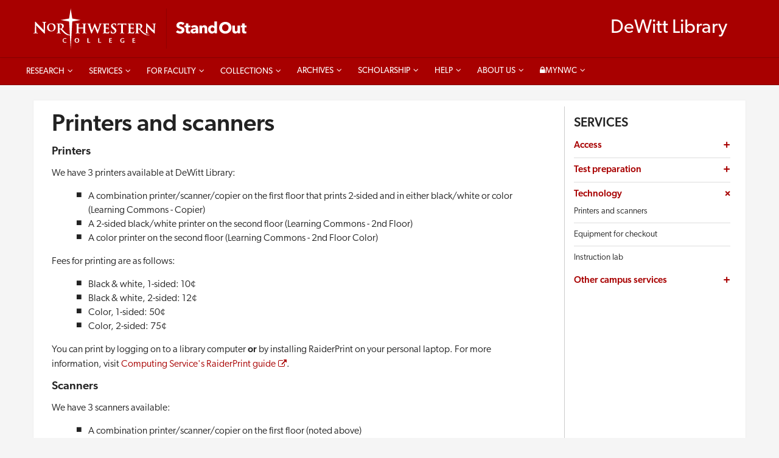

--- FILE ---
content_type: text/html; charset=utf-8
request_url: https://library.nwciowa.edu/services/technology/printers-scanners
body_size: 10020
content:

<!DOCTYPE html>
<html lang="en"  class="desktop chrome chrome-131">
<head>
<!-- Google tag (gtag.js) -->
<script async src="https://www.googletagmanager.com/gtag/js?id=G-PN21YGBQ0R"></script>
<script>
    window.dataLayer = window.dataLayer || [];
    function gtag() { dataLayer.push(arguments); }
    gtag('js', new Date());

    gtag('config', 'G-PN21YGBQ0R');
</script>

    <meta charset="utf-8" /><meta name="viewport" content="width=device-width, initial-scale=1,user-scalable=no" /><meta name="theme-color" content="#fffff" />
    <style>
        html,body{margin:0;padding:0;background:#f5f5f5}.site-loading{position:fixed;top:50%;left:50%;width:200px;height:200px;margin-left:-100px;margin-top:-100px}.site-loading .loading,.site-loading .loading-container{width:100%;height:100%;transition:.3s all ease-in-out}.site-loading .loading-wordmark{position:absolute;width:180px;height:60px;top:50%;left:50%;margin-left:-90px;margin-top:-30px}.site-loading .loading-wordmark path{fill:#a80000;transition:.3s all ease-in-out}.loading{border:4px solid transparent;border-color:#a80000 #a80000 transparent #a80000;-webkit-animation:rotate-loading 1.5s linear 0s infinite normal;-webkit-transform-origin:50% 50%;animation:rotate-loading 1.5s linear 0s infinite normal;transform-origin:50% 50%;border-radius:100%}.loading-text{-webkit-animation:loading-text-opacity 2s linear 0s infinite normal;animation:loading-text-opacity 2s linear 0s infinite normal;color:#800;font-family:"Helvetica Neue","Helvetica","arial";font-size:12px;font-weight:bold;opacity:1;position:absolute;text-align:center;top:75%;width:100%}@keyframes rotate-loading{0%{transform:rotate(0)}50%{border-top-color:#800}50%{border-top-color:#400}50%{border-top-color:#800}100%{transform:rotate(360deg)}}@-webkit-keyframes rotate-loading{0%{transform:rotate(0);-webkit-transform:rotate(0)}100%{transform:rotate(360deg);-webkit-transform:rotate(360deg)}}@keyframes loading-text-opacity{0%{opacity:0}20%{opacity:0}50%{opacity:1}100%{opacity:0}}@-webkit-keyframes loading-text-opacity{0%{opacity:0}20%{opacity:0}50%{opacity:1}100%{opacity:0}}.site{display:none}.logo img{max-width:375px}.remodal{display:none}
    </style>
    <title>
	Northwestern College | A Top Christian College
</title><link rel="shortcut icon" sizes="16x16 32x32 48x48 256x256" href="/content/themes/northwestern/assets/img/favicon.ico?v=1" />
    <script>
        function loadCSS(n,t){requestAnimationFrame(function(){var i=document.createElement("link");i.rel="stylesheet";i.href=n;document.head.appendChild(i);t&&(i.onload=t)})}(function(){for(var i=0,t=["ms","moz","webkit","o"],n=0;n<t.length&&!window.requestAnimationFrame;++n)window.requestAnimationFrame=window[t[n]+"RequestAnimationFrame"],window.cancelAnimationFrame=window[t[n]+"CancelAnimationFrame"]||window[t[n]+"CancelRequestAnimationFrame"];window.requestAnimationFrame||(window.requestAnimationFrame=function(n){var t=(new Date).getTime(),r=Math.max(0,16-(t-i)),u=window.setTimeout(function(){n(t+r)},r);return i=t+r,u});window.cancelAnimationFrame||(window.cancelAnimationFrame=function(n){clearTimeout(n)})})();
        ; window.Modernizr = function (a, b, c) { function A(a) { j.cssText = a } function B(a, b) { return A(m.join(a + ";") + (b || "")) } function C(a, b) { return typeof a === b } function D(a, b) { return !!~("" + a).indexOf(b) } function E(a, b) { for (var d in a) { var e = a[d]; if (!D(e, "-") && j[e] !== c) return b == "pfx" ? e : !0 } return !1 } function F(a, b, d) { for (var e in a) { var f = b[a[e]]; if (f !== c) return d === !1 ? a[e] : C(f, "function") ? f.bind(d || b) : f } return !1 } function G(a, b, c) { var d = a.charAt(0).toUpperCase() + a.slice(1), e = (a + " " + o.join(d + " ") + d).split(" "); return C(b, "string") || C(b, "undefined") ? E(e, b) : (e = (a + " " + p.join(d + " ") + d).split(" "), F(e, b, c)) } var d = "2.8.3", e = {}, f = !0, g = b.documentElement, h = "modernizr", i = b.createElement(h), j = i.style, k, l = {}.toString, m = " -webkit- -moz- -o- -ms- ".split(" "), n = "Webkit Moz O ms", o = n.split(" "), p = n.toLowerCase().split(" "), q = { svg: "http://www.w3.org/2000/svg" }, r = {}, s = {}, t = {}, u = [], v = u.slice, w, x = function (a, c, d, e) { var f, i, j, k, l = b.createElement("div"), m = b.body, n = m || b.createElement("body"); if (parseInt(d, 10)) while (d--) j = b.createElement("div"), j.id = e ? e[d] : h + (d + 1), l.appendChild(j); return f = ["&#173;", '<style id="s', h, '">', a, "</style>"].join(""), l.id = h, (m ? l : n).innerHTML += f, n.appendChild(l), m || (n.style.background = "", n.style.overflow = "hidden", k = g.style.overflow, g.style.overflow = "hidden", g.appendChild(n)), i = c(l, a), m ? l.parentNode.removeChild(l) : (n.parentNode.removeChild(n), g.style.overflow = k), !!i }, y = {}.hasOwnProperty, z; !C(y, "undefined") && !C(y.call, "undefined") ? z = function (a, b) { return y.call(a, b) } : z = function (a, b) { return b in a && C(a.constructor.prototype[b], "undefined") }, Function.prototype.bind || (Function.prototype.bind = function (b) { var c = this; if (typeof c != "function") throw new TypeError; var d = v.call(arguments, 1), e = function () { if (this instanceof e) { var a = function () { }; a.prototype = c.prototype; var f = new a, g = c.apply(f, d.concat(v.call(arguments))); return Object(g) === g ? g : f } return c.apply(b, d.concat(v.call(arguments))) }; return e }), r.flexbox = function () { return G("flexWrap") }, r.history = function () { return !!a.history && !!history.pushState }, r.cssanimations = function () { return G("animationName") }, r.csstransforms3d = function () { var a = !!G("perspective"); return a && "webkitPerspective" in g.style && x("@media (transform-3d),(-webkit-transform-3d){#modernizr{left:9px;position:absolute;height:3px;}}", function (b, c) { a = b.offsetLeft === 9 && b.offsetHeight === 3 }), a }, r.inlinesvg = function () { var a = b.createElement("div"); return a.innerHTML = "<svg/>", (a.firstChild && a.firstChild.namespaceURI) == q.svg }; for (var H in r) z(r, H) && (w = H.toLowerCase(), e[w] = r[H](), u.push((e[w] ? "" : "no-") + w)); return e.addTest = function (a, b) { if (typeof a == "object") for (var d in a) z(a, d) && e.addTest(d, a[d]); else { a = a.toLowerCase(); if (e[a] !== c) return e; b = typeof b == "function" ? b() : b, typeof f != "undefined" && f && (g.className += " " + (b ? "" : "no-") + a), e[a] = b } return e }, A(""), i = k = null, e._version = d, e._prefixes = m, e._domPrefixes = p, e._cssomPrefixes = o, e.testProp = function (a) { return E([a]) }, e.testAllProps = G, e.testStyles = x, g.className = g.className.replace(/(^|\s)no-js(\s|$)/, "$1$2") + (f ? " js " + u.join(" ") : ""), e }(this, this.document);
    </script>
    
        <script src="/content/themes/northwestern/assets/js/v-639013512370587486/site.min.js"></script>
    <script src="/content/core/js/v-639013512305326885/core.min.js"></script>
    <meta property="og:type" content="website"><meta property="og:url" content="https://library.nwciowa.edu/services/technology/printers-scanners"><meta name="twitter:card" content="summary"><meta name="twitter:url" content="https://library.nwciowa.edu/services/technology/printers-scanners"><link rel="stylesheet" href="https://use.typekit.net/oat3wle.css" /></head>
<body class="secondary is-library preload" id="docBody">
   
    <div id="cover_photo" class="cover-photo"></div>
    
    
    <div class="site" id="site">
        <header class="header" id="header">
  <div class="skip hidden-print">
    <a href="#main-content">Skip Navigation</a>
  </div>
  <div class="header-wrap">
    <div class="header-inner">
      <div class="header-container container">
        <div class="brand">
          <a class="logo" href="https://www.nwciowa.edu">
            <img class="visible-xs" alt="Northwestern College Top Christian College" src="/content/themes/northwestern/assets/img/2019/wordmark-standout.svg" />
            <img class="hidden-xs" alt="Northwestern College, A Top Christian College" src="/content/themes/northwestern/assets/img/2019/wordmark-standout.svg" />
          </a>
        </div>
        <div class="menu">
          <div class="menu-left">
            <a id="menu_toggle" class="toggle" href="#navigation" aria-describedby="navigation" aria-haspopup="true">
              <span class="hamburger close hidden-xs hidden-sm">
                <b></b>
              </span>
              <span class="hamburger arrow visible-xs visible-sm">
                <b></b>
              </span>
              <span class="text">MENU</span>
            </a>
          </div>
          <div class="menu-right">
            <span class="site-title"><a href="/">DeWitt Library</a></span>
          </div>
        </div>
      </div>
    </div>
  </div>
  <nav id="navigation" class="navigation" role="navigation" aria-describedby="menu_toggle">
    <div class="navigation-wrap">
      <div class="navigation-inner">
        <div class="container">
          <div class="navigation-menu">
            <div id="menu_btns_mobile" class="visible-xs visible-sm menu-buttons"></div>
            <ul  id="navigation_menu"><li  class="menu-item menu-parent"><a href="/research">Research</a><div class="sub-menu"><div class="sub-menu-inner"><ul ><li  class="menu-item sm-content menu-item sm-content menu-banner"><h5>DISCOVER. <strong>KNOW.</strong></h5>
<p><strong>With books, journals, databases, and more,</strong> our resources will enhance what you learn in the classroom – and our librarians can help you find what you need plus help you make sense of it. </p> 
<p><a class="button button-white" href="/research">Research @ DeWitt</a></p></li><li  class="menu-item menu-item-content"><h4>Resources</h4><div class="sub-menu"><div class="sub-menu-inner"><ul ><li  class="menu-item"><a target="_blank"href="https://nwciowa.on.worldcat.org/advancedsearch">Library search</a></li><li  class="menu-item"><a target="_blank"href="http://nwciowa.libguides.com/az.php">Databases</a></li><li  class="menu-item"><a target="_blank"href="https://browzine.com/libraries/2279/subjects">Journal titles</a></li><li  class="menu-item"><a target="_blank"href="http://nwciowa.libguides.com/?b=s">Research guides</a></li><li  class="menu-item"><a href="/research/reference">Reference</a></li><li  class="menu-item"><a href="/research/newspapers">Newspapers</a></li></ul>
</div></div></li><li  class="menu-item menu-item-content"><h4>Citing sources</h4><div class="sub-menu"><div class="sub-menu-inner"><ul ><li  class="menu-item"><a href="/research/noodletools">NoodleTools</a></li><li  class="menu-item"><a href="/research/citation-guides">Citation guides</a></li></ul>
</div></div></li><li  class="menu-item menu-item-content"><h4>Research help</h4><div class="sub-menu"><div class="sub-menu-inner"><ul ><li  class="menu-item"><a href="/help/research/ask">Ask a librarian</a></li><li  class="menu-item"><a target="_blank"href="https://www.youtube.com/user/RamakerLibrary">Video tutorials</a></li></ul>
</div></div></li></ul>
</div></div></li><li  class="menu-item menu-item-active"><a href="/services">Services</a><div class="sub-menu"><div class="sub-menu-inner"><ul ><li  class="menu-item sm-content menu-item sm-content menu-banner"><h5>HERE. <strong>AND THERE.</strong></h5>
<p><strong>From interlibrary loan and off-campus access</strong> to technological tools, DeWitt Library can serve you in our building and around the world.</p> 
<p><a class="button button-white" href="/services">Services @ DeWitt</a></p></li><li  class="menu-item menu-item-content"><h4>Access</h4><div class="sub-menu"><div class="sub-menu-inner"><ul ><li  class="menu-item"><a target="_blank"href="https://nwciowa.account.worldcat.org/account/checkouts">Library account</a></li><li  class="menu-item"><a href="/services/ill">Interlibrary loan</a></li><li  class="menu-item"><a href="/services/reserves">Reserves</a></li><li  class="menu-item"><a href="/services/off-campus">Off campus</a></li></ul>
</div></div></li><li  class="menu-item menu-item-content"><h4>Test preparation</h4><div class="sub-menu"><div class="sub-menu-inner"><ul ><li  class="menu-item"><a href="/services/test-prep-materials">Test prep materials</a></li></ul>
</div></div></li><li  class="menu-item menu-item-content"><h4>Technology</h4><div class="sub-menu"><div class="sub-menu-inner"><ul ><li  class="menu-item menu-item-active"><a href="/services/technology/printers-scanners">Printers and scanners</a></li><li  class="menu-item"><a href="/services/technology/equipment">Equipment for checkout</a></li><li  class="menu-item"><a href="/services/technology/instruction_lab">Instruction lab</a></li></ul>
</div></div></li><li  class="menu-item menu-item-content"><h4>Other campus services</h4><div class="sub-menu"><div class="sub-menu-inner"><ul ><li  class="menu-item"><a href="/services/campus-services/plc">Peer Learning Center</a></li><li  class="menu-item"><a href="/services/campus-services/av">AV Services</a></li><li  class="menu-item"><a target="_blank"href="https://helpdesk.nwciowa.edu/">Computing Services</a></li></ul>
</div></div></li></ul>
</div></div></li><li  class="menu-item"><a href="/forfaculty">For faculty</a><div class="sub-menu"><div class="sub-menu-inner"><ul ><li  class="menu-item sm-content menu-item sm-content menu-banner"><h5>TEACH. <strong>LEARN.</strong></h5>
<p><strong>As partners in the educational process</strong>, we support the teaching and research of Northwestern faculty.</p> 
<p><a class="button button-white" href="/forfaculty">For Faculty @ DeWitt</a></p></li><li  class="menu-item menu-item-content"><h4>Library Services</h4><div class="sub-menu"><div class="sub-menu-inner"><ul ><li  class="menu-item"><a href="/forfaculty/libraryservices/liaisons">Library liaisons</a></li><li  class="menu-item"><a href="/forfaculty/libraryservices/reserves">Reserves</a></li><li  class="menu-item"><a href="/services/technology/instruction_lab">Instruction lab</a></li></ul>
</div></div></li><li  class="menu-item menu-item-content"><h4>Teaching resources</h4><div class="sub-menu"><div class="sub-menu-inner"><ul ><li  class="menu-item"><a href="/forfaculty/faithlearning/intro">Faith & learning bibliographies</a></li><li  class="menu-item"><a href="/forfaculty/teachingresources/integrating">Integrating library resources</a></li><li  class="menu-item"><a href="/collections/books/pedagogy">Pedagogy Collection</a></li><li  class="menu-item"><a target="_blank"href="https://nwciowa.libguides.com/diversityresources">Diversity resources</a></li><li  class="menu-item"><a target="_blank"href="https://nwciowa.libguides.com/oer">Open educational resources</a></li><li  class="menu-item"><a href="/forfaculty/teachingresources/copyright">Copyright</a></li></ul>
</div></div></li><li  class="menu-item menu-item-content"><h4>Faculty-focused tools</h4><div class="sub-menu"><div class="sub-menu-inner"><ul ><li  class="menu-item"><a target="_blank"href="http://ezproxy.nwciowa.edu/login?url=http://www.chronicle.com">Chronicle of Higher Education</a></li><li  class="menu-item"><a href="/forfaculty/facultyfocusedtools/NWCommons">Digital repository</a></li><li  class="menu-item"><a href="/forfaculty/facultyfocusedtools/BrowZine">BrowZine</a></li><li  class="menu-item"><a href="/forfaculty/facultyfocusedtools/nomad">Nomad</a></li></ul>
</div></div></li><li  class="menu-item menu-item-content"><h4>Collection development</h4><div class="sub-menu"><div class="sub-menu-inner"><ul ><li  class="menu-item"><a href="/forfaculty/collectiondevelopment/bookorders">Book orders</a></li><li  class="menu-item"><a target="_blank"href="http://ezproxy.nwciowa.edu/login?url=http://www.choicereviews.org">Choice Reviews</a></li><li  class="menu-item"><a target="_blank"href="http://www.nytimes.com/section/books/review">New York Times Book Review</a></li></ul>
</div></div></li></ul>
</div></div></li><li  class="menu-item"><a href="/collections">Collections</a><div class="sub-menu"><div class="sub-menu-inner"><ul ><li  class="menu-item sm-content menu-item sm-content menu-banner"><h5>BOOKS. MEDIA. <strong>AND MORE.</strong></h5>
<p><strong>Of course we have books.</strong> We also have music scores, DVDs, journals, newspapers, and more.</p> 
<p><a class="button button-white" href="/collections">Collections @ DeWitt</a></p></li><li  class="menu-item menu-item-content"><h4>Books</h4><div class="sub-menu"><div class="sub-menu-inner"><ul ><li  class="menu-item"><a href="/collections/books/browsing">Browsing</a></li><li  class="menu-item"><a href="/collections/books/children">Children's</a></li><li  class="menu-item"><a href="/collections/books/dutch-heritage">Dutch Heritage</a></li><li  class="menu-item"><a href="/collections/books/faculty">Faculty</a></li><li  class="menu-item"><a href="/collections/books/pedagogy">Pedagogy</a></li><li  class="menu-item"><a href="/archives/collections/rarebooks">Rare</a></li><li  class="menu-item"><a href="/research/reference">Reference</a></li></ul>
</div></div></li><li  class="menu-item menu-item-content"><h4>Equipment, media and scores</h4><div class="sub-menu"><div class="sub-menu-inner"><ul ><li  class="menu-item"><a href="/services/technology/equipment">Equipment for checkout</a></li><li  class="menu-item"><a href="/collections/media/media">Media</a></li><li  class="menu-item"><a href="/collections/scores/kooiker">Kooiker Music Scores</a></li></ul>
</div></div></li><li  class="menu-item menu-item-content"><h4>Other campus collections</h4><div class="sub-menu"><div class="sub-menu-inner"><ul ><li  class="menu-item"><a href="/collections/other/cccc">Compass Center for Career and Calling</a></li><li  class="menu-item"><a href="/collections/other/curriculum-library">Curriculum Library</a></li><li  class="menu-item"><a href="/collections/other/ministry">Campus Ministry</a></li><li  class="menu-item"><a href="/collections/other/translation-interpretation">Translation and Interpretation</a></li></ul>
</div></div></li></ul>
</div></div></li><li  class="menu-item menu-item sm-content menu-banner"><a href="/archives">Archives</a><div class="sub-menu"><div class="sub-menu-inner"><ul ><li  class="menu-item menu-item-content"><h5>THE PAST. <strong>PRESERVED.</strong></h5>
<p><strong>Northwestern College Archives houses the historical records</strong> of the college and a rich trove of resources pertaining to Northwest Iowa and Dutch history.</p> 
<p><a class="button button-white" href="/archives">Archives @ DeWitt</a></p></li><li  class="menu-item menu-item-content"><h4>Collections</h4><div class="sub-menu"><div class="sub-menu-inner"><ul ><li  class="menu-item"><a href="/archives/collections/campus-publications">Campus publications</a></li><li  class="menu-item"><a href="/archives/collections/exhibits">Digital exhibits</a></li><li  class="menu-item"><a target="_blank"href="http://nwcommons.nwciowa.edu/">NWCommons digital repository</a></li><li  class="menu-item"><a href="/archives/collections/findingaids">Finding aids</a></li><li  class="menu-item"><a href="/archives/collections/rarebooks">Rare books</a></li></ul>
</div></div></li><li  class="menu-item menu-item-content"><h4>Educational Programs</h4><div class="sub-menu"><div class="sub-menu-inner"><ul ><li  class="menu-item"><a href="/archives/educationalprograms/historyday">National History Day</a></li><li  class="menu-item"><a href="/archives/educationalprograms">Stories of World War II</a></li></ul>
</div></div></li><li  class="menu-item menu-item-content"><h4>Other resources</h4><div class="sub-menu"><div class="sub-menu-inner"><ul ><li  class="menu-item"><a href="/archives/otherresources/genealogicalresources">Genealogical resources</a></li><li  class="menu-item"><a href="/archives/otherresources/historicalnewspapers">Historical newspapers</a></li></ul>
</div></div></li><li  class="menu-item menu-item-content"><h4>About the Archives</h4><div class="sub-menu"><div class="sub-menu-inner"><ul ><li  class="menu-item"><a href="/archives/about/overview">Overview</a></li><li  class="menu-item"><a href="/archives/about/donations">Donations</a></li><li  class="menu-item"><a href="/archives/about/research">Research questions</a></li><li  class="menu-item"><a href="/archives/about/visit">Schedule a visit</a></li></ul>
</div></div></li></ul>
</div></div></li><li  class="menu-item menu-item sm-content menu-banner"><a href="/scholarship">Scholarship</a><div class="sub-menu"><div class="sub-menu-inner"><ul ><li  class="menu-item menu-item-content"><h5>IDEAS. <strong>SHARED.</strong></h5>
<p><strong>DeWitt Library’s collection of campus publications</strong> showcase past and current news, projects, and scholarship.</p> 
<p><a class="button button-white" href="/scholarship">Scholarship @ DeWitt</a></p></li><li  class="menu-item menu-item-content"><h4>Student Scholarship</h4><div class="sub-menu"><div class="sub-menu-inner"><ul ><li  class="menu-item"><a target="_blank"href="https://nwcommons.nwciowa.edu/education/">Capstone papers</a></li><li  class="menu-item"><a target="_blank"href="https://nwcommons.nwciowa.edu/celebrationofresearch/">Celebration of Research</a></li></ul>
</div></div></li><li  class="menu-item menu-item-content"><h4>Faculty Scholarship</h4><div class="sub-menu"><div class="sub-menu-inner"><ul ><li  class="menu-item"><a href="/collections/books/faculty">Faculty Collection</a></li><li  class="menu-item"><a href="/scholarship/faculty/recentscholarship">Recent scholarship display</a></li></ul>
</div></div></li></ul>
</div></div></li><li  class="menu-item menu-item sm-content menu-banner"><a href="/help">Help</a><div class="sub-menu"><div class="sub-menu-inner"><ul ><li  class="menu-item menu-item-content"><h5>KNOW. <strong>HOW.</strong></h5>
<p><strong>Not sure how to get started</strong> with research, use equipment, or navigate resources? We have answers to your questions.</p> 
<p><a class="button button-white" href="/help">Help @ DeWitt</a></p></li><li  class="menu-item menu-item-content"><h4>Research</h4><div class="sub-menu"><div class="sub-menu-inner"><ul ><li  class="menu-item"><a href="/help/research/ask">Ask a librarian</a></li></ul>
</div></div></li><li  class="menu-item menu-item-content"><h4>Tutorials</h4><div class="sub-menu"><div class="sub-menu-inner"><ul ><li  class="menu-item"><a target="_blank"href="https://www.youtube.com/user/RamakerLibrary">Videos</a></li></ul>
</div></div></li><li  class="menu-item menu-item-content"><h4>Technology</h4><div class="sub-menu"><div class="sub-menu-inner"><ul ><li  class="menu-item menu-item-active"><a href="/services/technology/printers-scanners">Printers & scanners</a></li><li  class="menu-item"><a href="/help/technology/wireless">Connecting to wireless</a></li></ul>
</div></div></li></ul>
</div></div></li><li  class="menu-item menu-item sm-content menu-banner"><a href="/aboutus">About us</a><div class="sub-menu"><div class="sub-menu-inner"><ul ><li  class="menu-item menu-item-content"><h5>PLACE. <strong>PEOPLE.</strong></h5>
<p><strong>Our state-of-the-art facility</strong> encourages both quiet study and collaborative learning, and our staff is here to support your efforts. </p> 
<p><a class="button button-white" href="/aboutus">About Us @ DeWitt</a></p></li><li  class="menu-item menu-item-content"><h4>On Display</h4><div class="sub-menu"><div class="sub-menu-inner"><ul ><li  class="menu-item"><a href="/aboutus/ondisplay/bookdisplay">Book & media displays</a></li><li  class="menu-item"><a href="/aboutus/ondisplay/exhibits">Exhibit cases</a></li><li  class="menu-item"><a href="/collections/books/faculty">Faculty recent scholarship</a></li></ul>
</div></div></li><li  class="menu-item menu-item-content"><h4>Policies</h4><div class="sub-menu"><div class="sub-menu-inner"><ul ><li  class="menu-item"><a href="/aboutus/policies/challenge">Challenge</a></li><li  class="menu-item"><a href="/aboutus/policies/circulation">Circulation</a></li><li  class="menu-item"><a href="/aboutus/policies/copyright">Copyright</a></li><li  class="menu-item"><a target="_blank"href="https://nwciowa.libguides.com/c.php?g=22239&p=130995">Interlibrary loan</a></li><li  class="menu-item"><a href="/aboutus/policies/privacy">Privacy</a></li><li  class="menu-item"><a href="/aboutus/policies/socialmedia">Social media</a></li></ul>
</div></div></li><li  class="menu-item menu-item-content"><h4>DeWitt Learning Commons</h4><div class="sub-menu"><div class="sub-menu-inner"><ul ><li  class="menu-item"><a href="/aboutus/dwlc/dewitt-family">The DeWitt family</a></li><li  class="menu-item"><a href="/about/suggest">Suggest a purchase</a></li><li  class="menu-item"><a href="/aboutus/dwlc/hours">Hours</a></li><li  class="menu-item"><a href="/aboutus/dwlc/directions-parking">Directions and parking</a></li><li  class="menu-item"><a href="/aboutus/dwlc/floor-plans">Floor plans</a></li><li  class="menu-item"><a href="/aboutus/dwlc/virtual-tours">Virtual tours</a></li></ul>
</div></div></li><li  class="menu-item menu-item-content"><h4>Offices</h4><div class="sub-menu"><div class="sub-menu-inner"><ul ><li  class="menu-item"><a target="_blank"href="https://www.nwciowa.edu/directory/library">Library</a></li><li  class="menu-item"><a target="_blank"href="https://www.nwciowa.edu/academic-support/staff">Student Success Center</a></li><li  class="menu-item"><a target="_blank"href="https://www.nwciowa.edu/directory/audiovisual">Audiovisual Department</a></li></ul>
</div></div></li></ul>
</div></div></li><li  class="menu-item menu-item sm-content menu-banner"><a href="https://my.nwciowa.edu"><i class="fa fa-lock"></i>MyNWC</a><div class="sub-menu"><div class="sub-menu-inner"><ul ><li  class="menu-item menu-item-content"><h5>CONNECT. <strong>TO CAMPUS.</strong></h5>
<p><strong>Access campus and courses</strong> using these tools available to NWC students and staff. </p> 
<p><a class="button button-white" href="https://my.nwciowa.edu">MyNWC</a></p></li><li  class="menu-item menu-item-content"><h4>MyNWC</h4><div class="sub-menu"><div class="sub-menu-inner"><ul ><li  class="menu-item"><a href="https://my.nwciowa.edu">Login</a></li></ul>
</div></div></li><li  class="menu-item menu-item-content"><h4>Blackboard</h4><div class="sub-menu"><div class="sub-menu-inner"><ul ><li  class="menu-item"><a href="https://nwciowa.blackboard.com">Login</a></li></ul>
</div></div></li></ul>
</div></div></li></ul>

          </div>
        </div>
      </div>
    </div>
  </nav>
</header>
        <div class="site-inner">
            <div class="contents">
                <div class="contents-inner container">
                   
                    
                    
                    <div class="page-content">
                        
                        <div class="page-columns">
                            <div class="page-col page-col-left">
                                
                                <div class="page-col-inner"><h1>Printers and scanners</h1>
<h4>Printers</h4>
<p>We have 3 printers available at DeWitt Library:</p>
<ul>
<li>A combination printer/scanner/copier on the first floor that prints 2-sided and in either black/white or color (Learning Commons - Copier)</li>
<li>A 2-sided black/white printer on the second floor (Learning Commons - 2nd Floor)</li>
<li>A color printer on the second floor (Learning Commons - 2nd Floor Color)</li>
</ul>
<p>Fees for printing are as follows:</p>
<ul>
<li>Black & white, 1-sided: 10¢</li>
<li>Black & white, 2-sided: 12¢</li>
<li>Color, 1-sided: 50¢</li>
<li>Color, 2-sided: 75¢</li>
</ul>
<p>You can print by logging on to a library computer <strong>or </strong>by installing RaiderPrint on your personal laptop. For more information, visit <a title="" href="https://helpdesk.nwciowa.edu/guides?id=2" target="_blank" rel="">Computing Service's RaiderPrint guide</a>.</p>
<h4>Scanners</h4>
<p>We have 3 scanners available:</p>
<ul>
<li>A combination printer/scanner/copier on the first floor (noted above)</li>
<li>2 book scanners on the first floor that quickly scan and send digital copies of texts, making them useful for copying materials that cannot be removed from the library such as Bible commentaries, reference materials, or reserve items </li>
</ul>
<p>There are no fees for using the scanners.  </p></div>
                            </div>
                            <div class="page-col page-col-right">
                                <div class="page-col-inner">
                                    <div class="secondary-navigation">
                                        <div class="secondary-navigation-inner">
                                            <ul ><li  class="menu-item menu-item-content"><h3 class="menu-heading">Services</h3></li><li  class="menu-item menu-item-content"><h4>Access</h4><div class="sub-menu"><div class="sub-menu-inner"><ul ><li  class="menu-item"><a target="_blank"href="https://nwciowa.account.worldcat.org/account/checkouts">Library account</a></li><li  class="menu-item"><a href="/services/ill">Interlibrary loan</a></li><li  class="menu-item"><a href="/services/reserves">Reserves</a></li><li  class="menu-item"><a href="/services/off-campus">Off campus</a></li></ul>
</div></div></li><li  class="menu-item menu-item-content"><h4>Test preparation</h4><div class="sub-menu"><div class="sub-menu-inner"><ul ><li  class="menu-item"><a href="/services/test-prep-materials">Test prep materials</a></li></ul>
</div></div></li><li  class="menu-item menu-item-content"><h4>Technology</h4><div class="sub-menu"><div class="sub-menu-inner"><ul ><li  class="menu-item menu-item-active"><a href="/services/technology/printers-scanners">Printers and scanners</a></li><li  class="menu-item"><a href="/services/technology/equipment">Equipment for checkout</a></li><li  class="menu-item"><a href="/services/technology/instruction_lab">Instruction lab</a></li></ul>
</div></div></li><li  class="menu-item menu-item-content"><h4>Other campus services</h4><div class="sub-menu"><div class="sub-menu-inner"><ul ><li  class="menu-item"><a href="/services/campus-services/plc">Peer Learning Center</a></li><li  class="menu-item"><a href="/services/campus-services/av">AV Services</a></li><li  class="menu-item"><a target="_blank"href="https://helpdesk.nwciowa.edu/"><i class="fa fa-lock"></i>  Computing Services</a></li></ul>
</div></div></li></ul>


                                            
                                            
                                            
                                        </div>
                                    </div>
                                </div>
                            </div>
                        </div>
                    </div>
                    
                </div>
            </div>
            <div class="page-breadcrumbs">
                    <div class="container">
                        <div class="breadcrumbs">
                                <ul>
<li><a href="/">Home</a></li>
<li><a title="" href="/services" target="" rel="">Services</a></li>
<li>Printers and scanners</li>
</ul>
                            </div>
                        </div>
                    </div>
            </div>
            <footer class="footer">
  <div class="container footer-inner">
    <div class="row">
      <div class="col-xs-12 col-sm-3 footer-wordmark">
        <img alt="Northwestern College | A top Christian College in Iowa" src="/content/themes/northwestern/assets/svg/wordmark.svg" class="img-responsive img-wordmark"/>
      </div>
      <div class="col-xs-12 col-sm-9">
        <div class="row footer-badges">
          <div class="col-xs-3">
            <img alt="Northwestern is a member of the Council for Christian Colleges and Universities" src="/content/themes/northwestern/assets/img/logos/cccu.svg" class="img-responsive"/>
          </div>
          <div class="col-xs-3">
            <img alt="Northwestern is fully accredited by the Higher Learning Commission of the North Central Association of Colleges and Schools" src="/content/themes/northwestern/assets/img/logos/hlc.svg" class="img-responsive"/>
          </div>
          <div class="col-xs-3">
            <img alt="Northwestern is a member of the Iowa Association of Independent Colleges and Universities" src="/content/themes/northwestern/assets/img/logos/iaicu.svg" class="img-responsive"/>
          </div>
          <div class="col-xs-3">
            <img alt="Northwestern is a member of the GPAC Conference" src="/content/themes/northwestern/assets/img/logos/gpac.svg" class="img-responsive"/>
          </div>
        </div>
      </div>
    </div>
  </div>
  <div class="copyright">
    <div class="container footer-copyright">
      
      <div class="row">
        <div class="col-xs-12 col-sm-12 col-md-8 col-lg-8 col-xl-8 text-xs-center text-sm-center">
          <ul class="nav nav-pills footer-links">
            <li>
              <a href="https://www.nwciowa.edu/apply">APPLY NOW</a>
            </li>
            <li>
              <a href="https://www.nwciowa.edu/visit">VISIT CAMPUS</a>
            </li>
            <li>
              <a href="https://www.nwciowa.edu/news">NEWS &amp; EVENTS</a>
            </li>
            <li>
              <a href="https://www.nwciowa.edu/contact-us">CONTACT US</a>
            </li>
           
          </ul>
        </div>
        <div class="col-xs-12 col-sm-12 col-md-4 col-lg-4 col-xl-4 footer-social social-btns  text-sm-center">
          <a class="social-btn facebook" href="http://www.nwciowa.edu/facebook"><i class="fa fa-facebook"></i><span class="srOnly">Facebook</span></a>
          <a class="social-btn twitter" href="http://twitter.com/nwciowa"><i class="fa fa-twitter"></i><span class="srOnly">Twitter</span></a>
          <a class="social-btn instagram" href="http://instagram.com/nwciowa"><i class="fa fa-instagram"></i><span class="srOnly">Instagram</span></a>
          <a class="social-btn linkedin" href="https://www.linkedin.com/edu/school?id=32976&trk=vsrp_universities_res_name&trkInfo=VSRPsearchId%3A195745111422460789199%2CVSRPtargetId%3A32976%2CVSRPcmpt%3Aprimary"><i class="fa fa-linkedin"></i><span class="srOnly">Linked In</span></a>
          <a class="social-btn youtube" href="http://www.youtube.com/realnorthwestern"><i class="fa fa-youtube"></i><span class="srOnly">YouTube</span></a>
          <a class="social-btn more" href="/social-media"><i class="fa fa-ellipsis-h"></i><span class="srOnly">More Social Media</span></a>
        </div>
        <div class="col-xs-12 text-xs-center footer-address">
          <p>© 2026 Northwestern College. 101 7th Street SW • Orange City, Iowa 51041 • All rights reserved.</p>
        </div>
      </div>
    </div>
  </div>
</footer>
        </div>
    </div>
    
    <div class="site-loading ">
  <div class="loading-container">
    <div class="loading"></div>
    <img class="loading-wordmark" alt="loading" src="[data-uri]"/>
   
    <div class="loading-text">LOADING &hellip;</div>
  </div>
</div>
    <script>
        loadCSS('/content/themes/northwestern/assets/css/2019/v-639013512361448465/site.min.css');
    </script>
    
    
   


    
    
<script defer src="https://static.cloudflareinsights.com/beacon.min.js/vcd15cbe7772f49c399c6a5babf22c1241717689176015" integrity="sha512-ZpsOmlRQV6y907TI0dKBHq9Md29nnaEIPlkf84rnaERnq6zvWvPUqr2ft8M1aS28oN72PdrCzSjY4U6VaAw1EQ==" data-cf-beacon='{"version":"2024.11.0","token":"0ec920ea7a434c8999c65c24cab41b05","server_timing":{"name":{"cfCacheStatus":true,"cfEdge":true,"cfExtPri":true,"cfL4":true,"cfOrigin":true,"cfSpeedBrain":true},"location_startswith":null}}' crossorigin="anonymous"></script>
<script>(function(){function c(){var b=a.contentDocument||a.contentWindow.document;if(b){var d=b.createElement('script');d.innerHTML="window.__CF$cv$params={r:'9c7fe4d3bfa552f1',t:'MTc3MDEwMDM3NQ=='};var a=document.createElement('script');a.src='/cdn-cgi/challenge-platform/scripts/jsd/main.js';document.getElementsByTagName('head')[0].appendChild(a);";b.getElementsByTagName('head')[0].appendChild(d)}}if(document.body){var a=document.createElement('iframe');a.height=1;a.width=1;a.style.position='absolute';a.style.top=0;a.style.left=0;a.style.border='none';a.style.visibility='hidden';document.body.appendChild(a);if('loading'!==document.readyState)c();else if(window.addEventListener)document.addEventListener('DOMContentLoaded',c);else{var e=document.onreadystatechange||function(){};document.onreadystatechange=function(b){e(b);'loading'!==document.readyState&&(document.onreadystatechange=e,c())}}}})();</script></body>
</html>

--- FILE ---
content_type: text/css
request_url: https://library.nwciowa.edu/content/themes/northwestern/assets/css/2019/v-639013512361448465/site.min.css
body_size: 26019
content:
/*!
    NORTHWESTERN COLLEGE WEBSITE STYLESHEET
    
    Stylesheet framework for Northwestern College's external website  (www.nwciowa.edu)

    @authors:   Daniel Robinson, Associate Director of Computing Services
                Meagan Wallinga, Web Developer
    @copyright: Copyright (c) Northwestern College
    @version:   Fall 2018
   
*/
@import"/content/core/css/core.min.css";@import"/content/core/fonts/roboto-condensed/roboto-condensed.min.css";@import"/content/core/fonts/roboto-slab/roboto-slab.min.css";@import"/content/core/fonts/font-awesome/font-awesome.min.css";.visible-xs,.visible-xs-inline,.visible-sm,.visible-sm-inline,.visible-md,.visible-md-inline,.visible-lg,.visible-lg-inline,.visible-xl,.visible-xl-inline{display:none;}.hide-overflow{white-space:nowrap;overflow:hidden;text-overflow:ellipsis;}.datebox{max-width:60px;position:relative;font-size:75%;line-height:145%;margin:5px 0;}.datebox .day{font-size:200%;text-align:center;font-family:'Roboto Slab',Georgia,serif;color:#a80000;font-weight:600;}.datebox .day.white{color:#fff;}.datebox .month{font-weight:bold;font-size:110%;text-align:center;width:100%;color:#555;text-transform:uppercase;}@media screen and (max-width:767px){.visible-xs{display:block !important;}.hidden-xs{display:none !important;}.text-sm-center{text-align:center;}.block-xs{display:block;}.inline-xs{display:inline;}.block-xs-center{display:block;margin:0 auto;}.text-xs-left{text-align:left !important;}.img-xs-stretch{width:100% !important;max-width:none;}.xs-hide-overflow{white-space:nowrap;overflow:hidden;text-overflow:ellipsis;}}html{font-size:14px;font-weight:300;}body{font-size:inherit;font-family:canada-type-gibson,-apple-system,BlinkMacSystemFont,Helvetica Neue,Roboto,Arial,sans-serif;color:#222;}strong{font-weight:600;}a{color:#a80000;}a:hover{color:#222;}a.light{color:#fff;font-weight:bold;}a.light:hover{color:#ddd;}h1,h2,h3,h4,h5,h6{font-family:canada-type-gibson,-apple-system,BlinkMacSystemFont,Helvetica Neue,Roboto,Arial,sans-serif;margin:15px 0;}h1 strong,h2 strong,h3 strong,h4 strong,h5 strong,h6 strong{color:#a80000;}h1 small,h2 small,h3 small,h4 small,h5 small,h6 small{display:block;text-transform:uppercase;letter-spacing:2px;color:#767676;font-size:60%;line-height:30px;font-weight:300;}.text-center{text-align:center;}.text-right{text-align:right;}.lead-text{font-size:150%;}p{margin:15px 0;}h1{font-size:250%;margin-top:0;}h2{font-size:200%;}h3{font-size:130%;}h4{font-size:120%;}h5{font-size:115%;}h6{font-size:100%;}.features{font-weight:200;}.features h2{font-size:150%;font-weight:200;}.features h3{font-size:125%;font-weight:200;font-weight:400;}.page-col-left{font-size:125%;}.page-col-left .lead{font-size:130%;font-weight:500;}.page-col-left .big-text{font-size:175%;font-weight:bold;}blockquote{padding-left:20px;border-left:8px solid #ccc;margin-left:40px;line-height:150%;}.pdf:after{font-family:FontAwesome;content:'';margin-left:4px;font-size:14px;}.lock:after{font-family:FontAwesome;content:'';margin-left:4px;}.text-muted{color:#767676;}.text-smaller{font-size:75%;}.text-small{font-size:50%;}.external:after,a[target="_blank"]:not(.pdf):after{font-family:FontAwesome;content:'';margin-left:4px;font-size:14px;}.button.pdf:after{display:none;}.button.pdf:before{font-family:FontAwesome;content:'';margin-right:4px;font-size:14px;}@media screen and (max-width:767px){.page-col-left{font-size:115%;}.lead-text{font-size:115%;}h1{font-size:180%;}h2{font-size:160%;}h3{font-size:130%;}}body{background:#fff;}.site{position:relative;background:#fff;}.site-inner{overflow:hidden;position:relative;}.container{width:1170px;margin:0 auto;position:relative;}.contents-inner{margin:0 auto;}.right{float:right;}.left{float:left;}.srOnly{position:absolute;left:-10000px;top:auto;width:1px;height:1px;overflow:hidden;}.section{padding:25px 0;background:#fff;box-shadow:0 0 1px rgba(0,0,0,.65);position:relative;font-size:150%;border-top:8px solid #888;}.section .section-panel-label,.section .section-label{display:inline-block;background:#b00;padding:5px 10px;position:absolute;top:15px;left:0;z-index:1;}.section.section-caption .section-inner{padding:25px 15px;}.section .section{margin-top:25px;}.section:first-child{margin-top:10px;}.section:last-child{border-bottom:8px solid #888;border-radius:0 0 8px 8px;}.section-inner{padding:15px;}.page-photo:after{display:none;}.section-red{background:#a80000;color:#fff;border-top:1px solid #780000;border-bottom:1px solid #780000;}.section-red a.button,.section-red .button{color:#fff;border-color:#fff;}.section-red a.button:hover,.section-red .button:hover{background:#fff;color:#a80000;}.section-red h2{margin-top:0;}.section-red h2 strong{color:#380000;}.section-gray{background:#f5f5f5;}.secondary .contents{padding-top:140px;min-height:500px;}.section-photo{color:#fff;position:relative;background-size:cover;background-repeat:no-repeat;}.section-photo:after{content:'';width:100%;height:100%;position:absolute;z-index:0;background:rgba(0,0,0,.65);top:0;left:0;}.section-photo.section-photo-textured:after{background:rgba(0,0,0,.65) url('[data-uri]');}.section-photo .section-inner{position:relative;z-index:1;}.secondary-page-full .page-col-left{width:100%;float:none;padding-right:20px;padding-bottom:50px;}.secondary-page-full .page-col-right{width:100%;float:none;padding:30px 0;position:relative;}.secondary-page-full .page-col-right:before{display:block;width:100%;height:20px;left:0;background-image:url('[data-uri]'),url('[data-uri]'),url('[data-uri]');background-repeat:no-repeat,no-repeat,repeat-x;background-position:100% 0,0 0,0 0;}.secondary-page-no-navigation .page-content{padding-bottom:0;}.secondary-page-no-navigation .page-col-left{width:100%;float:none;padding-right:0;padding-bottom:0;}.secondary-page-no-navigation .page-col-right{display:none;}.m0{margin:0;}.mt0{margin-top:0;}.mb0{margin-bottom:0;}.row-border .row{padding:15px 0;}.row-border .row+.row{border-top:1px solid #eee;}@media screen and (max-width:767px){html,body{background:#ccc;}.site{max-width:480px;margin:0 auto;overflow:hidden;}.site-inner,.header-inner{max-width:480px;margin:0 auto;}.section{padding:10px 0;font-size:110%;}.section.section-photo .section-inner{padding-top:35px;}.row .col-xs-12+.col-xs-12{margin-top:15px;}}@media screen and (max-width:991px){.container{width:100%;margin:0 auto;}.contents{background:#fff;}.section{margin:0;padding:0;}.section:last-child{border-radius:0;}.section-inner{padding:15px;}.site-inner{background:#fff;}.secondary .contents{padding-top:64px;}}@media screen and (min-width:768px) and (max-width:991px){html,body{background:#ccc;}.site{max-width:840px;margin:0 auto;overflow:hidden;}.site-inner,.header-inner{max-width:840px;margin:0 auto;}.secondary .contents{padding-top:84px;min-height:500px;}}@media screen and (min-width:992px) and (max-width:1199px){.container{max-width:982px;}}@media screen and (min-width:1200px) and (max-width:1499px){.container{max-width:1200px;}}.header{position:fixed;top:0;left:0;width:100%;z-index:10;font-size:90%;}.skip{text-align:center;font-size:15px;}.skip a{position:absolute;display:block;top:-41px;background-color:#fff;border-bottom:1px solid #ccc;padding:10px;text-align:center;}.skip a:focus{position:relative;top:0;}.header-container{height:100%;position:relative;}.header-wrap{position:relative;z-index:2;-webkit-transform:translate3d(0,0,0);-ms-transform:translate3d(0,0,0);transform:translate3d(0,0,0);}.header-inner{height:95px;position:relative;background:#a80000;color:#fff;-webkit-box-shadow:0 2px 3px rgba(0,0,0,.03),0 -1px 0 rgba(0,0,0,.2) inset;-moz-box-shadow:0 2px 3px rgba(0,0,0,.03),0 -1px 0 rgba(0,0,0,.2) inset;box-shadow:0 2px 3px rgba(0,0,0,.03),0 -1px 0 rgba(0,0,0,.2) inset;transition:height .5s;}.brand{width:350px;height:68px;z-index:1;position:absolute;top:50%;left:0;margin-top:-34px;}.brand img{max-width:100%;}.brand .logo{display:block;width:100%;height:100%;}.sticky-header1 body{padding-top:64px !important;}.sticky-header1 .header{height:64px;}.sticky-header1 .header-wrap{position:fixed;top:0;left:0;width:100%;}.sticky-header1 .header-inner{height:64px;box-shadow:0 2px 3px rgba(0,0,0,.05),0 -1px 0 rgba(0,0,0,.2) inset;}.sticky-header1 .brand{width:300px;height:60px;left:60px;}.sticky-header1 .toggle .text{display:none;}.sticky-header1 .menu{height:28px;margin-top:-14px;}.sticky-header1 .secondary .contents{padding-top:64px;}.homepage .header{min-height:35px;}.homepage .header-inner{height:35px;display:none;}.show-menu .homepage .navigation-inner{background:#a80000;}@media screen and (min-width:992px) and (max-width:1199px){.menu-right .toggle{padding:0 5px;}}@media screen and (min-width:768px) and (max-width:991px){.header,.header-inner{height:84px;}.header-inner{padding:0 15px;}.brand{width:300px;height:60px;margin-top:-30px;left:60px;}.sticky-header .brand{margin-left:0;left:60px;}}@media screen and (max-width:767px){.header,.header-inner{height:64px;}.brand{width:250px;margin-top:-25px;margin-left:-125px;left:50%;}.sticky-header body{padding-top:0 !important;}.site-search .site-search-button{top:3px;right:3px;}}.page-columns{position:relative;}.page-columns:after,.page-columns:before{content:"";display:table;clear:both;}.page-columns:before,.page-columns:after{content:" ";display:table;}.page-columns:after{clear:both;}.page-content{background:#fff;border:1px solid rgba(0,0,0,.15);padding-bottom:25px;margin-bottom:-25px;box-shadow:0 0 1px rgba(0,0,0,.15);border-radius:4px;}.page-col-left{width:70%;float:left;padding-right:0;color:#222;}.page-col-left p,.page-col-left li{line-height:150%;}.page-col-left li ul li,.page-col-left li p{font-size:100%;}.page-col-left h3{color:#a80000;}.page-col-right{width:30%;float:right;}.page-photo{position:relative;}.page-photo:before{content:'';width:100%;height:100%;box-shadow:0 0 10px rgba(0,0,0,.45) inset;position:absolute;top:0;left:0;}.page-photo:after{content:'';width:100%;width:calc(100% + 1px);height:100%;position:absolute;top:0;left:0;background:linear-gradient(rgba(255,255,255,0) 65%,#fff);}.page-col-inner{padding:15px;}.slides-wrapper{display:none;}.page-col-right:before{content:'';position:absolute;top:0;left:70%;width:20px;height:100%;border-left:1px solid #f1f1f1;}@media screen and (max-width:991px){.page-content{border:0;box-shadow:none;padding-bottom:0;margin-bottom:0;border-radius:0;}.page-photo{padding:0;}.page-col-left{float:none;display:block;width:auto;}.page-col-right{border-top:1px solid #ddd;background:#eee;width:auto;display:block;float:none;}.page-col-right:before{display:none;}}@media screen and (min-width:991px){.page-columns{min-height:500px;}}.hamburger{width:28px;height:28px;position:relative;display:block;cursor:pointer;}.hamburger b{font-size:0;color:transparent;position:absolute;top:50%;margin-top:-2px;display:block;width:100%;height:4px;background-color:#111;border-radius:0;}.hamburger b:before,.hamburger b:after{content:'';left:0;position:absolute;display:block;width:100%;height:4px;background-color:#111;border-radius:0;}.hamburger b:before{top:-8px;}.hamburger b:after{top:8px;}.hamburger.close b{-webkit-transition:background .1s;transition:background .1s;}.hamburger.close b:before,.hamburger.close b:after{-webkit-transform-origin:50% 50%;transform-origin:50% 50%;-moz-transition:top .1s .3s ease,transform .3s ease;-o-transition:top .1s .3s ease,transform .3s ease;-webkit-transition:top .1s .3s ease,transform .3s ease;transition:top .1s .3s ease,transform .3s ease;}.hamburger.arrow b{-webkit-transition:-webkit-transform .2s;transition:transform .2s;}.hamburger.arrow b:before{-webkit-transform-origin:top right;-ms-transform-origin:top right;transform-origin:top right;-webkit-transition:-webkit-transform .2s,width .2s,top .2s;transition:transform .2s,width .2s,top .2s;}.hamburger.arrow b:after{-webkit-transform-origin:bottom right;-ms-transform-origin:bottom right;transform-origin:bottom right;-webkit-transition:-webkit-transform .2s,width .2s,bottom .2s;transition:transform .2s,width .2s,bottom .2s;}.menu-open .hamburger.close b{background-color:transparent;}.menu-open .hamburger.close b:before,.menu-open .hamburger.close b:after{transition:top .1s ease,-webkit-transform .1s .3s ease;transition:top .1s ease,transform .1s .3s ease;top:0;}.menu-open .hamburger.close b:before{-webkit-transform:rotate(45deg);-ms-transform:rotate(45deg);transform:rotate(45deg);}.menu-open .hamburger.close b:after{-webkit-transform:rotate(-45deg);-ms-transform:rotate(-45deg);transform:rotate(-45deg);}.menu-open .hamburger.arrow b{-webkit-transform:rotate(180deg);-ms-transform:rotate(180deg);transform:rotate(180deg);}.menu-open .hamburger.arrow b:before,.menu-open .hamburger.arrow b:after{width:50%;}.menu-open .hamburger.arrow b:before{top:0;-webkit-transform:translateX(14.5px) translateY(1px) rotate(45deg);-ms-transform:translateX(14.5px) translateY(1px) rotate(45deg);transform:translateX(14.5px) translateY(1px) rotate(45deg);}.menu-open .hamburger.arrow b:after{top:0;-webkit-transform:translateX(14.5px) translateY(-1px) rotate(-45deg);-ms-transform:translateX(14.5px) translateY(-1px) rotate(-45deg);transform:translateX(14.5px) translateY(-1px) rotate(-45deg);}.menu{position:absolute;width:100%;height:16px;top:50%;margin-top:-8px;font-weight:400;}.menu-right{position:absolute;right:0;top:-10px;padding-right:30px;}.menu-right .toggle{font-size:16px;color:#fff;}.menu-right .toggle .icon{display:inline-block;}.search{position:absolute;right:0;top:0;}.toggle{display:inline-block;cursor:pointer;background:none;color:#fff;position:relative;text-align:center;padding:0 5px;}.toggle:hover{color:#fff;}.toggle:hover .hamburger b,.toggle:hover .hamburger b:before,.toggle:hover .hamburger b:after{background:#fff;}.toggle:hover svg text,.toggle:hover svg path{fill:#a80000;}.toggle .icon{min-width:28px;height:28px;display:block;margin:0 auto 4px auto;}.toggle .hamburger{margin:0 auto;}.homepage .toggle{font-size:16px;}.menu-toggle{display:none;width:28px;height:28px;margin:0 auto 4px auto;position:relative;}.menu-toggle b{display:block;position:absolute;top:14px;left:0;right:0;height:4px;background:#fff;}.menu-toggle b:after,.menu-toggle b:before{position:absolute;display:block;left:0;width:100%;height:4px;background:#fff;content:'';}.menu-toggle b:after{bottom:-8px;}.menu-toggle b:before{top:-8px;}@media screen and (min-width:768px) and (max-width:991px){.toggle{padding:0 5px;}}@media screen and (max-width:767px){.menu{font-size:0;height:28px;margin-top:-14px;}.menu .toggle{overflow:hidden;}.menu .toggle .text{display:none;}}.billboard{overflow:hidden;position:relative;z-index:1;}.billboard .slide-inner{overflow:hidden;position:relative;}.billboard .hide-while-loading{display:none;}.billboard .swiper-loaded .hide-while-loading{display:block;}.billboard .video-panel{display:block;width:100%;height:100%;position:absolute;top:0;left:0;z-index:1;}.billboard .video-panel:after{content:'';z-index:1;position:absolute;top:0;left:0;width:100%;height:100%;background:rgba(0,0,0,.2) url(/content/themes/northwestern/assets/videos/video-overlay.png) repeat center center;}.billboard .video-panel video{width:100%;height:100%;object-fit:cover;background:transparent;}.swiper-loading{position:absolute;top:50%;left:50%;margin-left:-60px;margin-top:-20px;}.loading-animation{display:inline-block;}.loading-animation .dots{display:inline-block;position:relative;}.loading-animation .dots:not(:last-child){margin-right:9px;}.loading-animation .dots:before,.loading-animation .dots:after{content:"";display:inline-block;width:6px;height:6px;border-radius:50%;position:absolute;}.loading-animation .dots:nth-child(1):before{-webkit-transform:translateY(-200%);transform:translateY(-200%);-webkit-animation:animBefore 1s linear infinite;animation:animBefore 1s linear infinite;-webkit-animation-delay:-.9s;animation-delay:-.9s;background-color:#a80000;}.loading-animation .dots:nth-child(1):after{-webkit-transform:translateY(200%);transform:translateY(200%);-webkit-animation:animAfter 1s linear infinite;animation:animAfter 1s linear infinite;-webkit-animation-delay:-.9s;animation-delay:-.9s;background-color:#777;}.loading-animation .dots:nth-child(2):before{-webkit-transform:translateY(-200%);transform:translateY(-200%);-webkit-animation:animBefore 1s linear infinite;animation:animBefore 1s linear infinite;-webkit-animation-delay:-1.8s;animation-delay:-1.8s;background-color:#a80000;}.loading-animation .dots:nth-child(2):after{-webkit-transform:translateY(200%);transform:translateY(200%);-webkit-animation:animAfter 1s linear infinite;animation:animAfter 1s linear infinite;-webkit-animation-delay:-1.8s;animation-delay:-1.8s;background-color:#777;}.loading-animation .dots:nth-child(3):before{-webkit-transform:translateY(-200%);transform:translateY(-200%);-webkit-animation:animBefore 1s linear infinite;animation:animBefore 1s linear infinite;-webkit-animation-delay:-2.7s;animation-delay:-2.7s;background-color:#a80000;}.loading-animation .dots:nth-child(3):after{-webkit-transform:translateY(200%);transform:translateY(200%);-webkit-animation:animAfter 1s linear infinite;animation:animAfter 1s linear infinite;-webkit-animation-delay:-2.7s;animation-delay:-2.7s;background-color:#777;}.loading-animation .dots:nth-child(4):before{-webkit-transform:translateY(-200%);transform:translateY(-200%);-webkit-animation:animBefore 1s linear infinite;animation:animBefore 1s linear infinite;-webkit-animation-delay:-3.6s;animation-delay:-3.6s;background-color:#a80000;}.loading-animation .dots:nth-child(4):after{-webkit-transform:translateY(200%);transform:translateY(200%);-webkit-animation:animAfter 1s linear infinite;animation:animAfter 1s linear infinite;-webkit-animation-delay:-3.6s;animation-delay:-3.6s;background-color:#777;}.loading-animation .dots:nth-child(5):before{-webkit-transform:translateY(-200%);transform:translateY(-200%);-webkit-animation:animBefore 1s linear infinite;animation:animBefore 1s linear infinite;-webkit-animation-delay:-4.5s;animation-delay:-4.5s;background-color:#a80000;}.loading-animation .dots:nth-child(5):after{-webkit-transform:translateY(200%);transform:translateY(200%);-webkit-animation:animAfter 1s linear infinite;animation:animAfter 1s linear infinite;-webkit-animation-delay:-4.5s;animation-delay:-4.5s;background-color:#777;}.loading-animation .dots:nth-child(6):before{-webkit-transform:translateY(-200%);transform:translateY(-200%);-webkit-animation:animBefore 1s linear infinite;animation:animBefore 1s linear infinite;-webkit-animation-delay:-5.4s;animation-delay:-5.4s;background-color:#a80000;}.loading-animation .dots:nth-child(6):after{-webkit-transform:translateY(200%);transform:translateY(200%);-webkit-animation:animAfter 1s linear infinite;animation:animAfter 1s linear infinite;-webkit-animation-delay:-5.4s;animation-delay:-5.4s;background-color:#777;}.loading-animation .dots:nth-child(7):before{-webkit-transform:translateY(-200%);transform:translateY(-200%);-webkit-animation:animBefore 1s linear infinite;animation:animBefore 1s linear infinite;-webkit-animation-delay:-6.3s;animation-delay:-6.3s;background-color:#a80000;}.loading-animation .dots:nth-child(7):after{-webkit-transform:translateY(200%);transform:translateY(200%);-webkit-animation:animAfter 1s linear infinite;animation:animAfter 1s linear infinite;-webkit-animation-delay:-6.3s;animation-delay:-6.3s;background-color:#777;}.loading-animation .dots:nth-child(8):before{-webkit-transform:translateY(-200%);transform:translateY(-200%);-webkit-animation:animBefore 1s linear infinite;animation:animBefore 1s linear infinite;-webkit-animation-delay:-7.2s;animation-delay:-7.2s;background-color:#a80000;}.loading-animation .dots:nth-child(8):after{-webkit-transform:translateY(200%);transform:translateY(200%);-webkit-animation:animAfter 1s linear infinite;animation:animAfter 1s linear infinite;-webkit-animation-delay:-7.2s;animation-delay:-7.2s;background-color:#777;}.loading-animation .dots:nth-child(9):before{-webkit-transform:translateY(-200%);transform:translateY(-200%);-webkit-animation:animBefore 1s linear infinite;animation:animBefore 1s linear infinite;-webkit-animation-delay:-8.1s;animation-delay:-8.1s;background-color:#a80000;}.loading-animation .dots:nth-child(9):after{-webkit-transform:translateY(200%);transform:translateY(200%);-webkit-animation:animAfter 1s linear infinite;animation:animAfter 1s linear infinite;-webkit-animation-delay:-8.1s;animation-delay:-8.1s;background-color:#777;}.loading-animation .dots:nth-child(10):before{-webkit-transform:translateY(-200%);transform:translateY(-200%);-webkit-animation:animBefore 1s linear infinite;animation:animBefore 1s linear infinite;-webkit-animation-delay:-9s;animation-delay:-9s;background-color:#a80000;}.loading-animation .dots:nth-child(10):after{-webkit-transform:translateY(200%);transform:translateY(200%);-webkit-animation:animAfter 1s linear infinite;animation:animAfter 1s linear infinite;-webkit-animation-delay:-9s;animation-delay:-9s;background-color:#777;}@-webkit-keyframes animBefore{0%{-webkit-transform:scale(1) translateY(-200%);z-index:1;}25%{-webkit-transform:scale(1.3) translateY(0);z-index:1;}50%{-webkit-transform:scale(1) translateY(200%);z-index:-1;}75%{-webkit-transform:scale(.7) translateY(0);z-index:-1;}100%{-webkit-transform:scale(1) translateY(-200%);z-index:-1;}}@keyframes animBefore{0%{transform:scale(1) translateY(-200%);z-index:1;}25%{transform:scale(1.3) translateY(0);z-index:1;}50%{transform:scale(1) translateY(200%);z-index:-1;}75%{transform:scale(.7) translateY(0);z-index:-1;}100%{transform:scale(1) translateY(-200%);z-index:-1;}}@-webkit-keyframes animAfter{0%{-webkit-transform:scale(1) translateY(200%);z-index:-1;}25%{-webkit-transform:scale(.7) translateY(0);z-index:-1;}50%{-webkit-transform:scale(1) translateY(-200%);z-index:1;}75%{-webkit-transform:scale(1.3) translateY(0);z-index:1;}100%{-webkit-transform:scale(1) translateY(200%);z-index:1;}}@keyframes animAfter{0%{transform:scale(1) translateY(200%);z-index:-1;}25%{transform:scale(.7) translateY(0);z-index:-1;}50%{transform:scale(1) translateY(-200%);z-index:1;}75%{transform:scale(1.3) translateY(0);z-index:1;}100%{transform:scale(1) translateY(200%);z-index:1;}}.navigation-inner{min-height:60px;}.homepage-slide{height:90vh;position:relative;}.homepage-slide .slide-image{position:absolute;top:0;left:0;width:100%;height:100%;transform:translateX(0);background-size:cover;}.homepage-slide .slide-inner{padding:0 65px;position:relative;}.homepage-slide .text-caption{position:relative;font-size:1.5em;width:580px;text-shadow:0 1px rgba(200,200,200,.65);padding:25px;}.homepage-slide .text-caption p{font-size:1.3em;}.homepage-slide .text-caption h1{font-weight:bold;letter-spacing:-1px;line-height:1;}.homepage-slide .text-caption h1 strong{position:relative;color:#fff;text-shadow:1px 1px 0 #e00,2px 2px 0 #111,3px 3px 0 #e00,4px 4px 0 #111,5px 5px 0 #e00,6px 6px 0 #111;margin-right:4px;}.homepage-slide .text-caption a:not(.link-only){display:inline-block;background:#a80000;padding:10px 15px;border-radius:4px;color:#fff;font-weight:bold;border:0;font-size:.7em;text-shadow:none;transition:250ms all ease-in-out;}.homepage-slide .text-caption a:not(.link-only):hover{background:#fff;color:#a80000;}.homepage-slide .text-caption.caption-dark{color:#000;text-shadow:none;}.homepage-slide .text-caption.caption-dark .button:hover{background:#800;color:#fff;}.homepage-slide .text-caption.caption-dark h1 strong{position:relative;color:#a80000;text-shadow:1px 1px 0 #400,2px 2px 0 #fff,3px 3px 0 #400,4px 4px 0 #fff,5px 5px 0 #400,6px 6px 0 #fff;}.homepage-slide .text-caption.caption-dark:before{background:radial-gradient(closest-side,rgba(255,255,255,.75) 25%,rgba(0,0,0,0));}.homepage-slide .text-caption.caption-right{margin-left:auto;}.homepage-slide .text-caption-inner{position:relative;z-index:1;}.homepage-slide .text-caption:before{content:'';position:absolute;top:0;left:0;margin-top:-5%;margin-left:-15%;width:110%;height:130%;background:radial-gradient(closest-side,rgba(0,0,0,.75) 25%,rgba(0,0,0,0));transform:scale(1.25);}.homepage-slide .text-caption.caption-white{color:#fff;}.swiper-slide-active .slide-image{will-change:transform;animation-duration:20s;animation-name:background-image-animation;animation-iteration-count:infinite;animation-direction:alternate;animation-timing-function:linear;}@media screen and (max-width:767px){.swiper-slide-active .slide-image{animation:none;}.homepage-slide{height:calc(90vh - 64px);}.homepage-slide .slide-inner{padding:0;}.homepage-slide .slide-inner:after{display:none;}.homepage-slide .text-caption{padding:25px 25px 30px 25px;align-self:flex-end;text-align:center;font-size:1.2em;width:100%;margin-bottom:-1px;}.homepage-slide .text-caption:before{transform:none;width:100%;height:100%;margin-top:0;margin-left:0;}.homepage-slide .text-caption h1{font-size:2.2em;margin-bottom:0;word-break:break-word;}.homepage-slide .text-caption h1 br{content:' ';margin-left:7px;}.homepage-slide .text-caption p{margin-top:5px;}.homepage-slide .text-caption.caption-white:before{background:linear-gradient(rgba(0,0,0,0),rgba(0,0,0,.9) 25%);}.homepage-slide .text-caption.caption-dark:before{background:linear-gradient(rgba(255,255,255,0),rgba(255,255,255,.9) 25%);}.homepage-slide .text-caption .button{padding:10px;}}@media screen and (max-width:991px) and (min-width:768px){.homepage-slide{height:60vh;}.homepage-slide .slide-inner{padding:0 25px;}.homepage-slide .text-caption{align-self:flex-end;width:100%;}.homepage-slide .text-caption.caption-right{margin-left:0;}.homepage-slide .text-caption .button{padding:10px;}}@media screen and (min-width:1025px){.homepage-slide .text-caption.caption-top-left{margin:140px auto auto 0;}.homepage-slide .text-caption.caption-top-center{margin:140px auto auto auto;}.homepage-slide .text-caption.caption-top-right{margin:140px 0 auto auto;}.homepage-slide .text-caption.caption-left{margin:auto auto auto 0;padding-top:125px;}.homepage-slide .text-caption.caption-center{margin:auto;padding-top:125px;}.homepage-slide .text-caption.caption-right{margin:auto 0 auto auto;padding-top:125px;}.homepage-slide .text-caption.caption-bottom-left{margin:auto auto 0 0;}.homepage-slide .text-caption.caption-bottom-center{margin:auto auto 0 auto;}.homepage-slide .text-caption.caption-bottom-right{margin:auto 0 0 auto;}}@media screen and (max-width:1024px) and (min-width:768px) and (orientation:landscape){.homepage-slide{height:560px;}}@keyframes background-image-animation{0%{transform:translateX(0) scale(1);}100%{transform:translateX(5%) scale(1.1);}}.media-list .media-item{position:relative;}.media-list .media-item .media-summary{margin-top:5px;font-weight:200;line-height:1.2;}.media-list.with-date .media-item{padding-left:70px;}.media-list.with-date .media-date{position:absolute;width:60px;top:0;left:0;}.media-list.with-thumbnail .media-item{padding-left:110px;min-height:100px;}.media-list.with-thumbnail .media-thumbnail{position:absolute;top:0;left:0;width:100px;}.media-list.with-thumbnail .thumbnail{height:100px;border-radius:4px;overflow:hidden;font-size:200%;line-height:1em;color:#ccc;background:#eee;}.media-list.with-thumbnail .thumbnail span{display:block;padding:5px;transform:rotate(-45deg);margin-top:-15px;margin-left:15px;text-align:center;width:100px;}.media-list.with-thumbnail .thumbnail img{max-width:100%;}.media-list.with-date.with-thumbnail .media-thumbnail{left:65px;}.media-list.with-date.with-thumbnail .media-item{padding-left:185px;}.media-list .date-box{text-align:center;font-weight:normal;}.media-list .date-box .dd{font-size:150%;font-weight:600;color:#a80000;}.media-list .date-box .mm,.media-list .date-box .yr{color:#888;font-size:90%;}.media-block{position:relative;}.media-block video{display:none;position:absolute;top:0;left:0;width:100%;height:100%;background:#000;}.media-block.show-video video{display:block;}.media-block.show-video .media-button{display:none;}.media-block.show-video .close-button{position:absolute;top:10px;right:0;width:20px;height:20px;background:#a80000;color:#fff;font-size:0;font-weight:bold;}.media-block.show-video .close-button:after{position:absolute;top:0;left:0;content:'x';font-size:14px;width:100%;text-align:center;line-height:20px;}.media-block .media-button{display:block;color:#fff;position:absolute;width:64px;height:64px;background:#a00;border:4px solid #fff;text-align:center;line-height:64px;border-radius:99em;top:50%;margin-top:-32px;left:50%;margin-left:-32px;box-shadow:0 0 2px rgba(0,0,0,.05) inset,2px 2px 0 rgba(0,0,0,.25);}.media-block .media-button:after{font-family:FontAwesome;font-size:38px;position:absolute;top:0;text-align:center;width:100%;content:'';left:0;line-height:64px;}.media-block .media-button:hover{box-shadow:0 0 2px rgba(0,0,0,.05) inset,2px 2px 8px rgba(0,0,0,.25);zoom:1.25;}.media-block.has-video .media-button:after{content:'';margin-top:-4px;}.media-block.has-photos .media-button:after{content:'';margin-top:-4px;}@media screen and (max-width:767px){.media-list.with-date.media-list.with-thumbnail .media-details{display:table;}.media-list.with-date.media-list.with-thumbnail .media-item{padding-left:0;}.media-list.with-date.media-list.with-thumbnail .media-date,.media-list.with-date.media-list.with-thumbnail .media-thumbnail{position:static;display:table-cell;vertical-align:middle;}.media-list.with-date.media-list.with-thumbnail .media-thumbnail{width:50px;}.media-list.with-date.media-list.with-thumbnail .thumbnail{width:50px;height:50px;margin-right:10px;}.media-list.with-date.media-list.with-thumbnail .media-title{display:table-cell;}.media-list.with-date.media-list.with-thumbnail .media-summary{padding:10px;display:block;}}.media-layout-photo-right{max-width:200px;float:right;margin:0 0 10px 10px;}.media-layout-photo-right img{display:block;max-width:100%;}.media-layout-photo-right .media-caption{font-size:90%;color:#737373;margin:5px 0;}@media screen and (max-width:767px){.media-layout-photo-right{float:none;max-width:none;margin-bottom:10px 0;}.media-layout-photo-right img{margin:0 auto;}}.media-layout-photo-left{max-width:200px;float:left;margin:0 10px 10px 0;}.media-layout-photo-left img{display:block;max-width:100%;}.media-layout-photo-left .media-caption{font-size:90%;color:#888;margin:5px 0;}@media screen and (max-width:767px){.media-layout-photo-left{float:none;max-width:none;margin-bottom:10px 0;}.media-layout-photo-left img{margin:0 auto;}}.cover-photo{position:fixed;top:0;left:0;width:100%;height:100%;z-index:0;background-color:#eee;background-size:cover;background-position:center center;}.cover-photo:after{content:'';width:100%;height:100%;position:absolute;background:rgba(0,0,0,.5) url('[data-uri]');}.has-cover-photo .site{z-index:1;}@media screen and (max-width:991px){.has-cover-photo .cover-photo{display:none;}.has-cover-photo .site{z-index:auto;}}@media(min-width:992px){#menu_toggle{display:none !important;}.navigation{position:relative;}.navigation .container{position:static;}.sticky-header .navigation-inner{background:#a80000;}.sticky-header .homepage .navigation-inner{background:#a80000;box-shadow:none;}.animate-menu .navigation{transition:transform .5s;}.animate-menu .navigation-inner{transition:opacity .5s;}.blocker{opacity:0;-webkit-transition:opacity .3s;transition:opacity .3s;}.navigation-inner{width:100%;top:0;max-height:100%;background:#a80000;color:#fff;position:relative;border-bottom:1px solid rgba(0,0,0,.1);}.navigation-menu{margin-left:-25px;margin-right:-25px;}.navigation-menu .menu-banner{max-width:240px;line-height:1.5em;}.navigation-menu .menu-banner h5{margin:0;color:#252525;font-size:150%;font-weight:400;text-transform:uppercase;}.navigation-menu .menu-banner h5 strong{font-weight:400;}.navigation-menu .menu-banner h5+p{margin-top:5px;}.navigation-menu .menu-banner .button-white{border-width:2px;border-color:#a80000;color:#252525;font-weight:500;}.navigation-menu .menu-banner .button-white:hover{color:#fff;}.navigation-menu ul{display:flex;width:100%;align-items:center;}.navigation-menu ul:after,.navigation-menu ul:before{content:"";display:table;clear:both;}.navigation-menu ul:before,.navigation-menu ul:after{content:" ";display:table;}.navigation-menu ul:after{clear:both;}.navigation-menu ul>li{display:block;float:left;padding:20px 12px;}.navigation-menu ul>li.menu-parent a:after{font-family:FontAwesome;content:'';margin-left:5px;}.navigation-menu ul>li.menu-parent li a:after{content:'';}.navigation-menu ul>li>a{display:inline-block;padding:0 3px;color:#a80000;border-bottom:2px solid transparent;text-transform:uppercase;font-weight:400;}.navigation-menu ul>li.active>a,.navigation-menu ul>li:hover>a{color:#a80000;}.navigation-menu ul>li>ul{display:none;text-align:left;}.navigation-menu .sub-menu{display:none;position:absolute;top:100%;left:0;background:#fff;width:100%;border-bottom:4px solid #a80000;box-shadow:0 2px 2px rgba(0,0,0,.2);color:#222;line-height:1.2;}.navigation-menu .sub-menu .sub-menu-inner{max-width:1170px;margin:0 auto;padding-bottom:25px;}.navigation-menu .sub-menu ul{display:block;width:100%;margin-left:-25px;}.navigation-menu .sub-menu ul>li{display:table-cell;width:1%;float:none;padding:0 15px;}.navigation-menu .sub-menu ul>li+li{border-left:1px solid #eee;}.navigation-menu .sub-menu ul>li.visible-secondary{display:none;}.navigation-menu .sub-menu ul>li.visible-secondary+li{border-left:0;box-shadow:none;}.navigation-menu .sub-menu ul>li.hidden-secondary+li{border-left:0;box-shadow:none;}.navigation-menu .sub-menu ul>li h4{font-size:115%;color:#a80000;margin:0 0 10px 0;font-weight:400;text-transform:uppercase;}.navigation-menu .sub-menu ul>li .sub-menu{display:block;position:relative;border-bottom:0;box-shadow:none;}.navigation-menu .sub-menu ul>li .sub-menu ul{display:block;margin-left:0;}.navigation-menu .sub-menu ul>li .sub-menu ul>li{display:block;float:none;width:100%;padding:0;margin:0;border-left:0;box-shadow:none;}.navigation-menu .sub-menu ul>li .sub-menu ul>li>a{display:block;border-bottom:0;padding:3px 0;color:#333;font-weight:300;text-transform:none;}.navigation-menu .sub-menu ul>li .sub-menu ul>li>a:hover{color:#d80000;}.menu-open .blocker{opacity:1;background:rgba(0,0,0,.45);position:fixed;top:0;left:0;z-index:1;width:100%;height:100%;}.menu-open .sticky-header .navigation{-webkit-transform:translate3d(0,0,0);-ms-transform:translate3d(0,0,0);transform:translate3d(0,0,0);opacity:1;}.menu-open .toggle:hover .hamburger b{background:transparent;}.menu-open .navigation{-webkit-transform:translate3d(0,0,0);-ms-transform:translate3d(0,0,0);transform:translate3d(0,0,0);}.menu-open .navigation:after{content:'';position:absolute;top:0;left:0;width:100%;height:100%;background:rgba(0,0,0,.35);z-index:1;}.menu-open .navigation-inner{z-index:2;opacity:1;box-shadow:none !important;}.drawer-menu-items{font-size:110%;padding:10px;}.drawer-menu-items ul>li{text-align:left;padding:0 15px;margin:0 -15px;display:table-cell;width:1%;float:none;}.drawer-menu-items ul>li>a{text-transform:none;}.drawer-menu-items ul>li h4{margin:0;font-size:110%;color:#b80000;margin-bottom:10px;}.drawer-menu-items ul>li+li{border-left:1px solid #252525;box-shadow:1px 0 0 #000 inset;}.drawer-menu-items ul>li>ul{display:block;}.drawer-menu-items ul>li>ul>li{border-left:0;box-shadow:none;display:block;width:auto;text-align:left;}.drawer-menu-items ul>li>ul>li>a{display:block;padding:3px 0;font-weight:300;color:#bbb;}.drawer-menu-items ul>li>ul>li>a:hover{color:#b80000;}.drawer-menu-items ul>li>ul>li+li{border-top:0;}.horizontal-nav{background-color:#fff;border-top:1px solid #ddd;border-bottom:1px solid #ddd;padding:7px;text-align:right;}.horizontal-nav .sub-nav{width:1170px;max-width:100%;margin:auto;}.horizontal-nav ul{display:flex;width:100%;}.horizontal-nav ul>li{display:block;padding:10px 15px;}.horizontal-nav ul>li+li{border-left:1px solid #ddd;}.horizontal-nav ul>li+li:last-child{border-left:0;}.horizontal-nav ul>li:after1{font-size:1.3em;content:"»";margin-left:3px;color:#fff;}.horizontal-nav ul>li>a{display:inline-block;padding:0 3px;color:#a80000;border-bottom:2px solid transparent;text-transform:uppercase;text-align:center;font-weight:600;}.horizontal-nav ul>li.active>a,.horizontal-nav ul>li:hover>a{color:#333;}.no-csstransforms3d.menu-open .navigation,.ie8.menu-open .navigation{display:block !important;}.fm-drawer-menu-open .navigation-inner{border-bottom:8px solid #777;}.homepage .navigation-inner{min-height:35px;background:#a80000;border-bottom-color:transparent;}.homepage .navigation-menu ul>li{padding:10px;}.homepage .navigation-menu ul>li>.sub-menu{padding-top:25px;color:#252525;}.homepage .navigation-menu ul>li>.sub-menu .sub-menu{padding-top:0;}.homepage .navigation-menu ul>li>.sub-menu .sub-menu a.button.button-white{color:#a80000;border-color:#a80000;}.homepage .navigation-menu ul>li>.sub-menu ul>li{padding:0 10px;}.homepage .navigation-menu ul>li>.sub-menu ul>li ul>li{padding:0;}.homepage .navigation-menu ul>li>a{color:#fff;}.homepage .navigation-menu ul>li>a:hover{color:#fff;}}@media screen and (max-width:1199px) and (min-width:992px){.homepage .navigation-menu ul>li{padding:10px 3px;}}@media(max-width:991px){.navigation{height:100%;position:fixed;top:0;left:0;width:0;z-index:1;font-size:16px;}.navigation .container{width:100%;padding:0;}.navigation .menu-parent-link{text-transform:uppercase;}.navigation .active>.menu-parent-link{color:#fff;}.navigation .menu-banner{padding:0 5px;}.navigation .menu-banner .button{padding:5px;}.navigation .menu-buttons{display:table;width:100%;padding:10px 0;border-bottom:1px solid #333;background:#222;box-shadow:0 0 3px rgba(0,0,0,.2),0 -1px 0 #111 inset;}.navigation .menu-buttons>a{display:table-cell;width:1%;color:#bbb;font-size:.7em;}.navigation .menu-buttons>a .fa{font-size:24px;}.navigation .menu-buttons>a .menu-btn-wrap{display:block;border-radius:8px;padding:4px;}.navigation .menu-buttons>a:hover{color:#fff;}.navigation .menu-buttons>a:hover .icon svg path{fill:#fff;}.navigation .menu-buttons>a .icon svg path{fill:#ccc;}.navigation ul>li{border-left:4px solid transparent;font-weight:400;}.navigation ul>li h4{margin:0;background:#222;padding:5px 8px;font-size:100%;font-weight:400;text-transform:uppercase;}.navigation ul>li>a{display:block;padding:8px;color:#ccc;}.navigation ul>li>a:after{font-family:FontAwesome;position:absolute;content:'';right:10px;transition:transform .25s;}.navigation ul>li+li{border-top:1px solid #252525;}.navigation ul>li .sub-menu{display:block !important;max-height:0;overflow:hidden;transition:max-height .25s ease-in;font-size:14px;}.navigation ul>li ul{display:none;}.navigation ul>li.menu-item-active,.navigation ul>li.active{border-left-color:#a80000;}.navigation ul>li.menu-item-active>a.menu-parent-link,.navigation ul>li.active>a.menu-parent-link{color:#fff;}.navigation ul>li.active>a:after{transform:rotate(90deg);}.navigation ul>li.active .sub-menu{max-height:1500px;}.navigation ul>li.active ul{display:block;}.navigation ul>li.active ul li{border-left:0;font-weight:200;}.navigation ul>li.active ul li>a:after{content:'';}.sticky-header .navigation{padding-top:64px;}.navigation-wrap{height:100%;}.navigation-inner{position:relative;width:80%;max-width:375px;overflow:auto;height:100%;color:#fff;background:#151515;border-right:1px solid #000;-webkit-box-shadow:0 2px 3px rgba(0,0,0,.25);-moz-box-shadow:0 2px 3px rgba(0,0,0,.25);box-shadow:0 2px 3px rgba(0,0,0,.25);-webkit-transform:translate3d(-100%,0,0);-ms-transform:translate3d(-100%,0,0);transform:translate3d(-100%,0,0);}.navigation-inner ul>li>a{display:block;padding:8px;}.navigation-inner ul>li+li{border-top:1px solid #252525;}.animate-menu .navigation{width:100%;}.menu-open{overflow:hidden;-webkit-overflow-scrolling:touch;}.menu-open .navigation{width:100%;}.menu-open .navigation-inner{z-index:1;-webkit-transform:translate3d(0,0,0);-ms-transform:translate3d(0,0,0);transform:translate3d(0,0,0);}.menu-open .site{z-index:initial !important;}.menu-open .site-inner{z-index:0;}.menu-open .navigation-wrap:after{opacity:1;}.menu-open body{-webkit-overflow-scrolling:touch;overflow-x:hidden;overflow-y:hidden;overflow:hidden;position:relative;height:100%;}.menu-open .blocker{position:absolute;top:0;left:0;width:100%;height:100%;overflow:hidden;background:rgba(0,0,0,.45);}.no-csstransforms3d .navigation{display:none;}.no-csstransforms3d.menu-open .navigation{display:block;}.animate-menu .navigation,.menu-open .navigation{display:block;}.ie8 .navigation{display:none;}}@media(min-width:768px) and (max-width:991px){.horizontal-nav{background-color:#fff;padding:0;text-align:center;border-bottom:1px solid #ddd;}.horizontal-nav ul{display:flex;flex-wrap:wrap;width:100%;align-items:center;font-weight:bold;}.horizontal-nav ul>li{display:flex;padding:5px;width:25%;min-height:50px;justify-content:center;align-items:center;border-top:1px solid #ddd;width:50%;}.horizontal-nav ul>li.sk-menu-action{display:none;}.horizontal-nav ul>li:nth-child(odd){border-right:1px solid #ddd;}.horizontal-nav ul>li>a{display:inline-block;padding:0 3px;color:#444;border-bottom:2px solid transparent;text-transform:uppercase;font-weight:400;}.horizontal-nav ul>li.active>a,.horizontal-nav ul>li:hover>a{color:#a80000;}}@media(max-width:767px){.horizontal-nav{background-color:#fff;padding:0;text-align:center;border-bottom:1px solid #ddd;border-top:1px solid #ddd;}.horizontal-nav ul{display:flex;width:100%;flex-direction:column;align-items:center;font-weight:bold;}.horizontal-nav ul>li{display:flex;padding:5px;width:100%;min-height:50px;justify-content:center;align-items:center;}.horizontal-nav ul>li.sk-menu-action{display:none;}.horizontal-nav ul>li+li{border-top:1px solid #ddd;}.horizontal-nav ul>li>a{display:inline-block;padding:0 3px;color:#444;border-bottom:2px solid transparent;text-transform:uppercase;font-weight:600;}.horizontal-nav ul>li.active>a,.horizontal-nav ul>li:hover>a{color:#a80000;}}.navigation{display:block;font-size:108%;}.navigation .navigation-inner{transition:250ms background ease-in-out;}.animate-menu .navigation-inner{-webkit-transition:transform .5s;transition:transform .5s;}.animate-menu .site-inner{-webkit-transition:transform .5s;transition:transform .5s;}@media screen and (max-width:767px){.navigation{padding-top:64px !important;}.navigation-wrap{overflow:hidden;max-width:480px;margin:0 auto;height:100%;position:relative;}.navigation-wrap:after{opacity:0;content:'';width:100%;height:100%;background:rgba(0,0,0,.65);top:0;left:0;z-index:0;position:absolute;-webkit-transition:.5s opacity;transition:.5s opacity;}}@media screen and (min-width:768px) and (max-width:991px){.navigation{font-size:100%;padding-top:64px;}.navigation-wrap{overflow:hidden;max-width:840px;margin:0 auto;height:100%;position:relative;}.navigation-wrap:after{opacity:0;content:'';width:100%;height:100%;background:rgba(0,0,0,.65);top:0;left:0;z-index:0;position:absolute;-webkit-transition:.5s opacity;transition:.5s opacity;}}@media screen and (min-width:992px) and (max-width:1199px){.navigation{font-size:100%;}.navigation .sub-menu .sub-menu-inner{max-width:992px;}.navigation-menu{margin-left:-10px;margin-right:-10px;}.navigation-menu ul>li{padding:20px 3px;}}.secondary{background:#f5f5f5;}.secondary .site{background:#f5f5f5;}.secondary .header{position:relative;transition:250ms margin-top ease-in-out;}.secondary .toggle{font-size:16px;}.secondary .site-search .site-search-button{font-size:16px;}.secondary .site-search .site-search-button .search-icon:after{font-size:16px;}.secondary .contents{font-size:.9em;padding-top:0;font-weight:300;}.secondary .contents h1,.secondary .contents h2,.secondary .contents h3,.secondary .contents h4,.secondary .contents h5,.secondary .contents h6,.secondary .contents strong{font-weight:500;}.secondary .page-col-left ul:not(.dropdown):not(.dropdown-right):not(.tabs):not(.pills):not(.share-bar):not(.reset-list).learn-more>li:first-child,.secondary .page-col-left ul:not(.dropdown):not(.dropdown-right):not(.tabs):not(.pills):not(.share-bar):not(.reset-list).arrow-list>li:first-child{font-size:125%;font-weight:600;}.secondary .section-title{font-family:canada-type-gibson,-apple-system,BlinkMacSystemFont,Helvetica Neue,Roboto,Arial,sans-serif;font-weight:500;background:none;color:#252525;}.secondary .secondary-navigation{font-size:1.1em;line-height:1.25;}.secondary .page-breadcrumbs{background:#1d1c1c;border-top:1px solid rgba(0,0,0,.2);border-bottom:1px solid rgba(0,0,0,.2);}.secondary .page-breadcrumbs .breadcrumbs{float:none;color:rgba(255,255,255,.5);}.secondary .page-breadcrumbs .breadcrumbs a{color:#fff;}.secondary .footer{border-top:0;}.page-banner-photo{height:600px;background-color:#f5f5f5;background-size:cover;background-position:bottom center;position:relative;}.page-banner-photo:after{content:'';background:linear-gradient(rgba(0,0,0,.25),rgba(0,0,0,.35));top:0;left:0;width:100%;height:100%;z-index:1;display:block;position:absolute;}@media(min-width:992px){.sticky-header .secondary .header{position:fixed;margin-top:-95px;}.sticky-header .secondary .navigation-inner{background:#a80000;}.sticky-header .secondary .navigation-menu ul>li{padding:10px;}.sticky-header .secondary .navigation-menu ul>li>a{color:#fff;}.secondary .contents{margin-top:25px;}.secondary .header-inner{height:95px;}.secondary .section-title{font-family:canada-type-gibson,-apple-system,BlinkMacSystemFont,Helvetica Neue,Roboto,Arial,sans-serif;font-weight:500;padding-left:0;color:#252525;font-size:275%;padding-top:5px;}.secondary .navigation-inner{background:#a80000;min-height:37px;border-bottom:1px solid rgba(0,0,0,.2);}.secondary .navigation-menu ul>li{padding:10px;}.secondary .navigation-menu ul>li>a{color:#fff;}.secondary .navigation-menu ul>li>.sub-menu{padding-top:15px;}.secondary .navigation-menu ul>li>.sub-menu .sub-menu{padding-top:0;}.secondary .page-columns{display:flex;}.secondary .page-photo{padding-right:10px;}.secondary .page-photo:before{display:none;}.secondary .page-content{padding:10px;border-radius:0;border:0;margin-bottom:0;}.secondary .page-col-left{width:75%;float:none;}.secondary .page-col-left .page-col-inner{padding:10px 80px 10px 20px;}.secondary.secondary-page-no-navigation .page-col-left{width:100%;}.secondary.secondary-page-no-navigation .page-col-left .page-col-inner{padding:0;}.secondary .page-col-right{width:25%;float:none;position:relative;}.secondary .page-col-right:before{left:-1px;top:0;border:0;border-left:1px solid rgba(0,0,0,.2);}.secondary .page-col-right h4{font-weight:500;}}@media(min-width:992px) and (max-width:1199px){.secondary .navigation-menu ul>li{padding:10px 3px;}.secondary .navigation-menu ul>li>a{color:#fff;}}@media screen and (max-width:991px){.secondary .page-col-right{border-top:1px solid #ddd;}.secondary .page-col-right .page-col-inner{padding:0;}.secondary .breadcrumbs{padding:0 15px;overflow:hidden;}.secondary .breadcrumbs ul{display:block;white-space:nowrap;line-height:30px;overflow:auto;}.secondary .page-header{display:none;position:absolute;z-index:1;background:rgba(0,0,0,.45);box-shadow:0 0 10px 20px rgba(0,0,0,.45);width:100%;}.secondary .page-header .section-title{color:#fff;font-size:200%;}.secondary .secondary-navigation ul>li h4{border:0;margin-bottom:0;color:#252525;border-bottom:1px solid #ddd;}.secondary .secondary-navigation ul>li h4:after{color:#a80000;}.secondary .secondary-navigation h3.menu-heading{display:none;}.secondary .header{height:64px;min-height:64px;position:fixed;}.secondary .header .header-inner{height:64px;}.secondary .header #menu_toggle .text{display:none;}.secondary .contents{padding-top:64px;}.page-photo:after{background:none;}}.secondary-navigation{font-size:1.1em;line-height:1.1;}.secondary-navigation h3,.secondary-navigation h4{font-weight:500;}.secondary-navigation h3.menu-heading{display:inline-block;font-size:150%;font-weight:500;color:#252525;margin:0;text-transform:uppercase;white-space:nowrap;overflow:hidden;text-overflow:ellipsis;position:relative;}.secondary-navigation ul>li h4{display:block;cursor:pointer;position:relative;font-size:110%;margin:0;padding-top:10px;color:#a80000;}.secondary-navigation ul>li h4:hover{color:#252525;}.secondary-navigation ul>li h4:before{content:'+';font-size:115%;position:absolute;right:0;top:9px;-webkit-transition:transform .2s ease-in-out;transition:transform .2s ease-in-out;font-weight:600;transform:rotate(45deg);}.secondary-navigation ul>li ul>li{padding:10px 0;}.secondary-navigation ul>li ul>li+li{border-top:1px solid #ddd;}.secondary-navigation ul>li ul>li>a{color:#252525;}.secondary-navigation ul>li ul>li>a:hover{color:#a80000;}.secondary-navigation ul>li.collapsed{padding-bottom:10px;}.secondary-navigation ul>li.collapsed+li{border-top:1px solid #ddd;}.secondary-navigation ul>li.collapsed h4:before{-webkit-transform:rotate(0deg);-ms-transform:rotate(0deg);transform:rotate(0deg);}.secondary-navigation ul>li.collapsed ul{display:none;}.secondary-navigation ul>li.visible-secondary{display:block;}.secondary-navigation .facebook{position:relative;}.secondary-navigation .facebook:before{content:'';font-family:FontAwesome;width:20px;height:20px;line-height:20px;text-align:center;display:inline-block;border-radius:100%;}.secondary-navigation .facebook a[target="_blank"]:after{display:none;}.secondary-navigation .facebook:hover:before{color:#3b5998;}.secondary-navigation .hidden-secondary{display:none !important;}.secondary-navigation .hidden-secondary+li{border-top:0;}@media screen and (max-width:991px){.secondary-navigation .btn-online{display:none !important;}.secondary-navigation .xs-callout-btns{margin-top:15px;}.secondary-navigation .xs-callout-btns .row{margin-right:-7.5px;margin-left:-7.5px;}.secondary-navigation .xs-callout-btns .button{border-radius:4px;box-shadow:none;font-weight:bold;white-space:nowrap;text-overflow:ellipsis;overflow:hidden;padding:10px;}.secondary-navigation h3.menu-heading{margin-bottom:15px;text-transform:none;letter-spacing:2px;}.secondary-navigation ul>li.menu-parent{border-top:0;}.secondary-navigation ul>li h4,.secondary-navigation ul>li .desktop-menu-heading{background:#fff;border:1px solid #ddd;padding:10px;margin-bottom:5px;font-size:130%;}.secondary-navigation ul>li h4:before,.secondary-navigation ul>li .desktop-menu-heading:before{display:none;}.secondary-navigation ul>li h4:after,.secondary-navigation ul>li .desktop-menu-heading:after{content:'';position:absolute;top:16px;right:16px;font-family:FontAwesome;font-size:14px;font-weight:200;-webkit-transition:transform .2s ease-in-out;transition:transform .2s ease-in-out;}.secondary-navigation ul>li ul{display:none;}.secondary-navigation ul>li.collapsed{padding-bottom:0;}.secondary-navigation ul>li.collapsed+li{border-top:0;}.secondary-navigation ul>li.open{margin-bottom:5px;}.secondary-navigation ul>li.open ul{display:block;}.secondary-navigation ul>li.open h4{margin-bottom:0;border-bottom:0;}.secondary-navigation ul>li.open h4:after{-webkit-transform:rotate(45deg);-ms-transform:rotate(45deg);transform:rotate(45deg);}.secondary-navigation ul>li.open .sub-menu{background:#fff;border:1px solid #ddd;border-top:0;padding:0 10px;}}@media screen and (min-width:991px){.secondary-navigation ul>li h4.menu-heading{display:inline-block;color:#252525;font-size:150%;margin:10px 0 0 0;font-weight:500;text-transform:uppercase;white-space:nowrap;overflow:hidden;text-overflow:ellipsis;position:relative;}.secondary-navigation ul>li h4.menu-heading:before{display:none;}.secondary-navigation ul>li.collapsed.fixed ul{display:block;}}.footer{background:#252525;color:#999;border-top:6px solid #555;padding-top:25px;}.footer hr{border-bottom:1px solid #292929;border-top-color:#333;}.footer .img-wordmark{max-width:300px;}.footer a{color:#bbb;display:inline-block;}.footer a:hover{text-decoration:none;color:#fff;}.footer .footer-links{display:block;}.footer .footer-links:after,.footer .footer-links:before{content:"";display:table;clear:both;}.footer .footer-links:before,.footer .footer-links:after{content:" ";display:table;}.footer .footer-links:after{clear:both;}.footer .footer-links>li{float:left;}.footer .footer-links>li>a{font-weight:600;color:#999;padding:5px 5px 5px 5px;}.footer .footer-links>li>a:hover{color:#ccc;}.footer .footer-inner{padding:40px 0 40px 0;}.footer .footer-inner h3 strong{color:#b80000;}.footer .footer-social{text-align:right;padding-right:25px;}.footer .footer-social .social-btn{position:relative;display:inline-block;width:35px;height:35px;line-height:30px;vertical-align:middle;background:#999;border-radius:34px;}.footer .footer-social .social-btn .fa{color:#333;font-size:20px;position:absolute;width:35px;text-align:center;top:0;left:0;line-height:35px;}.footer .footer-social .social-btn:hover .fa{color:#fff;}.footer .footer-social .social-btn:hover.facebook{background:#3b5998;}.footer .footer-social .social-btn:hover.twitter{background:#00aced;}.footer .footer-social .social-btn:hover.instagram{background:#517fa4;}.footer .footer-social .social-btn:hover.linkedin{background:#007bb6;}.footer .footer-social .social-btn:hover.flickr{background:#ff0084;}.footer .footer-social .social-btn:hover.youtube{background:#b00;}.footer .footer-social .social-btn:hover.more{background:#00bf8f;}.footer .footer-social a{color:#999;}.footer .footer-social a .social-icon{color:#333;}.footer .footer-social a:hover.facebook{color:#3b5998;}.footer .footer-social a:hover .social-icon{color:#fff;}.footer .footer-address p{margin-top:0;}.footer .copyright{border-top:1px solid #222;box-shadow:0 1px 0 #292929 inset;padding:20px 0 5px 0;}@media screen and (max-width:991px){.footer{padding-top:0;box-shadow:none;}.footer .footer-inner{padding:20px 15px;}.footer .footer-badges{margin-top:15px;}.footer .footer-social{text-align:center;margin:0;padding:15px 0;border-top:1px solid #222;box-shadow:0 1px 0 #292929 inset;}.footer .footer-links{display:table;margin:0 auto 15px auto;}.footer .footer-links>li{display:table-cell;text-align:center;float:none;}.footer .footer-address{text-align:center;padding:15px 15px 5px 15px;border-top:1px solid #222;box-shadow:0 1px 0 #292929 inset;}}.button,a.button{display:inline-block;outline:none;font-size:1rem;line-height:1em;color:#a80000;padding:15px 25px;margin:0;border:solid 3px #a80000;border-radius:4px;background:none;cursor:pointer;font-weight:200;}.button:hover,a.button:hover,.button:focus,a.button:focus{color:#fff;background:#a80000;}.button.button-dark,a.button.button-dark{border-color:#333;color:#333;}.button.button-dark:hover,a.button.button-dark:hover{background:#333;}.button.button-white,a.button.button-white{border-color:#fff;color:#fff;}.button.button-white:hover,a.button.button-white:hover{color:#fff;}.button.button-thin,a.button.button-thin{border-width:1px;}.button.button-solid,a.button.button-solid{color:#fff !important;background:#a80000;border-radius:4px;}.button.button-solid:hover,a.button.button-solid:hover,.button.button-solid:focus,a.button.button-solid:focus{background:#750000;border-color:#750000;}.button.button-sm,a.button.button-sm{padding:.2em;}.button.button-link,a.button.button-link{border-color:transparent;background:transparent;box-shadow:none;}.button.button-link:hover,a.button.button-link:hover{color:#222;}.button.button-payment,a.button.button-payment{border-color:#065;background:#065;color:#fff;font-size:110%;padding:15px 25px;border-radius:8px;box-shadow:none;}.button[disabled],a.button[disabled],.button[disabled]:hover,a.button[disabled]:hover{background:#ccc;border-color:#ccc;cursor:not-allowed;color:#fff;}.button-submit{position:relative;}.button-submit:not(.disabled):before{content:'';position:absolute;right:10px;top:50%;margin-top:-11px;width:20px;height:20px;border:4px solid;border-left-color:transparent;border-radius:50%;filter:progid:DXImageTransform.Microsoft.Alpha(Opacity=0);opacity:0;-moz-transition-duration:.5s;-o-transition-duration:.5s;-webkit-transition-duration:.5s;transition-duration:.5s;-moz-transition-property:opacity;-o-transition-property:opacity;-webkit-transition-property:opacity;transition-property:opacity;-moz-animation-duration:1s;-webkit-animation-duration:1s;animation-duration:1s;-moz-animation-iteration-count:infinite;-webkit-animation-iteration-count:infinite;animation-iteration-count:infinite;-moz-animation-name:rotate;-webkit-animation-name:rotate;animation-name:rotate;-moz-animation-timing-function:linear;-webkit-animation-timing-function:linear;animation-timing-function:linear;}.button-submit:not(.disabled):after{content:'';display:inline-block;height:100%;width:0;-moz-transition-delay:.25s;-o-transition-delay:.25s;-webkit-transition-delay:.25s;transition-delay:.25s;-moz-transition-duration:.25s;-o-transition-duration:.25s;-webkit-transition-duration:.25s;transition-duration:.25s;-moz-transition-property:width;-o-transition-property:width;-webkit-transition-property:width;transition-property:width;}.button-submit:not(.disabled).working{pointer-events:none;cursor:not-allowed;}.button-submit:not(.disabled).working:not(.expand){text-align:left;}.button-submit:not(.disabled).working:before{-moz-transition-delay:.25s;-o-transition-delay:.25s;-webkit-transition-delay:.25s;transition-delay:.25s;-moz-transition-duration:.5s;-o-transition-duration:.5s;-webkit-transition-duration:.5s;transition-duration:.5s;filter:progid:DXImageTransform.Microsoft.Alpha(enabled=false);opacity:1;}.button-submit:not(.disabled).working:after{-moz-transition-delay:0s;-o-transition-delay:0s;-webkit-transition-delay:0s;transition-delay:0s;width:25px;}.btn-online{display:inline-block;background:#a80000;background-color:#a80000;color:#fff;border-radius:20px;padding:15px;padding-top:10px;padding-bottom:10px;margin-right:5px;outline:none;}.btn-online:hover{background:#750000;color:#fff;}@keyframes rotate{0%{-moz-transform:rotate(0deg);-ms-transform:rotate(0deg);-webkit-transform:rotate(0deg);transform:rotate(0deg);}100%{-moz-transform:rotate(360deg);-ms-transform:rotate(360deg);-webkit-transform:rotate(360deg);transform:rotate(360deg);}}@media screen and (max-width:767px){.button.button-xs-full{display:block;text-align:center;width:100%;}.button.button-xs-full+.button-xs-full{margin-top:10px;}.secondary-navigation .secondary-navigation-inner .btn-online{width:100%;text-align:center;padding-top:15px;padding-bottom:15px;}}@media screen and (min-width:768px) and (max-width:991px){.secondary-navigation .secondary-navigation-inner .btn-online{width:100%;text-align:center;padding-top:15px;padding-bottom:15px;}}.thumb-list>li{padding:5px 5px 10px 60px;position:relative;display:block;min-height:60px;}.thumb-list>li+li{border-top:1px solid #eee;padding-top:10px;}.thumb-list>li .thumb{position:absolute;left:0;top:5px;width:50px;height:50px;border:1px solid #ddd;background:#f5f5f5;}.thumb-list>li .title{display:block;overflow:hidden;max-width:100%;-ms-text-overflow:ellipsis;-o-text-overflow:ellipsis;text-overflow:ellipsis;white-space:nowrap;}.thumb-list>li .title:hover{color:#a80000;}.thumb-list>li .meta{font-size:90%;display:block;color:#737373;margin:4px 0;overflow:hidden;white-space:nowrap;max-width:100%;-ms-text-overflow:ellipsis;-o-text-overflow:ellipsis;text-overflow:ellipsis;}.thumb-list>li .meta a{color:#888;}.thumb-list>li .datebox{white-space:nowrap;}.billboard{height:800px;height:calc(100vh - 150px);background:#f9f9f9;position:relative;}.billboard .wordmark{width:100%;max-width:500px;position:absolute;top:50%;left:50%;transform:translate3d(-50%,-50%,0);z-index:2;}.billboard .wordmark svg{max-width:100%;}.billboard .swiper-pagination .swiper-pagination-bullet{width:16px;height:16px;}.billboard .caption{position:absolute;top:0;left:0;width:100%;height:100%;}.billboard .swiper-wrapper.online .caption{height:auto;top:35%;margin-left:80px;width:450px;background-color:rgba(255,255,255,.65);box-shadow:0 0 80px 50px rgba(255,255,255,.65);}.billboard .swiper-wrapper.online .caption h1{color:#a80000;font-size:4em;line-height:.9em;}.billboard .swiper-wrapper.online .caption h1 span.subhead{color:#000;font-size:.75em;display:block;}.billboard .swiper-wrapper.online .caption p{font-size:2em;color:#000;}.features{font-weight:300;}.features img{border:1px solid rgba(0,0,0,.1);}.features a:hover{color:#252525;}.features h2{font-weight:500;font-size:200%;color:#444;}.features h2 small{display:inline-block;letter-spacing:normal;margin-left:5px;font-size:50%;}.features h2 small a{color:#a80000;}.features .padbox{padding:15px;}.thumb-list>li .thumb.is-date{border:0;background:none;text-align:center;}.thumb-list .title{font-weight:400;}.homepage-callouts{display:none;padding:50px 20px;background:#ccc;color:#444;border-top:8px solid #fff;font-size:125%;}.homepage-section{padding:25px 0;}.has-play-button,.has-gallery-button{position:relative;}.has-play-button .action-button,.has-gallery-button .action-button{display:block;color:#fff;position:absolute;width:64px;height:64px;background:#a00;border:4px solid #fff;text-align:center;line-height:64px;border-radius:99em;top:50%;margin-top:-32px;left:50%;margin-left:-32px;box-shadow:0 0 2px rgba(0,0,0,.05) inset,2px 2px 0 rgba(0,0,0,.25);}.has-play-button .action-button:after,.has-gallery-button .action-button:after{font-family:FontAwesome;font-size:38px;position:absolute;top:0;text-align:center;width:100%;content:'';left:0;line-height:64px;}.has-play-button .action-button:hover,.has-gallery-button .action-button:hover{box-shadow:0 0 2px rgba(0,0,0,.05) inset,2px 2px 8px rgba(0,0,0,.25);zoom:1.25;}.has-play-button.has-play-button .action-button:after,.has-gallery-button.has-play-button .action-button:after{content:'';margin-top:-4px;}.callout-message{background:#a80000;color:#fff;border-top:8px solid #fff;border-bottom:8px solid #800;padding:50px 0;font-weight:200;}.callout-message h2{font-size:300%;margin-bottom:0;font-weight:600;}.callout-message h2 strong{color:#280000;}.callout-message .dropdown-container{margin-top:25px;}.callout-message.online h1{margin-bottom:0;}.callout-message.online a{color:#fff;}.callout-message.online a:hover{color:#ccc;}.tile-link{color:#656565;max-width:250px;display:block;margin:0 auto;}.tile-link .tile-image{display:block;position:relative;overflow:hidden;}.tile-link .tile-image img{border-radius:8px;}.tile-link:hover{color:#454545;}.tile-link:hover .tile-label{color:#a80000;}.tile-link .tile-label{display:inline-block;font-weight:400;white-space:nowrap;overflow:hidden;text-overflow:ellipsis;padding:8px 0;font-size:120%;position:relative;padding-right:24px;}.tile-link .tile-label:after{position:absolute;right:5px;content:'';font-family:FontAwesome;color:#a80000;vertical-align:middle;font-weight:normal;display:inline-block;top:12px;}.tile-link .tile-caption{display:block;padding:8px 0;}.section-red{border-top:8px solid #fff;padding-top:50px;padding-bottom:50px;border-top:8px solid #ccc;border-bottom:8px solid #a80000;}.section-red.online{padding-top:25px;padding-bottom:25px;}.homepage-play-button{position:absolute;display:block;width:128px;height:128px;line-height:normal;top:50%;left:50%;font-size:128px;margin-top:-64px;margin-left:-64px;z-index:9;color:rgba(255,255,255,.8);cursor:pointer;}.homepage-play-button:hover{color:#a80000;}.swiper-container{background:#111;}.action-bar{display:flex;position:relative;background:#fff;bottom:0;left:0;width:100%;z-index:3;font-size:200%;line-height:1;text-align:center;border-top:1px solid rgba(0,0,0,.2);border-bottom:1px solid rgba(0,0,0,.1);height:60px;overflow:hidden;}.action-bar .action-bar-inner{display:flex;justify-content:space-around;align-items:center;}.action-bar .action-bar-inner>a{flex:1 1 auto;font-weight:600;line-height:60px;position:relative;height:60px;color:#a80000;padding-top:4px;transition:250ms border-color ease-in-out;border-bottom:4px solid transparent;}.action-bar .action-bar-inner>a:hover{border-bottom-color:#a80000;}.action-bar .action-bar-inner>a:not(:last-child):after{content:'';height:50%;width:1px;background:rgba(0,0,0,.1);display:inline-block;position:absolute;right:0;top:25%;z-index:1;}.stand-out{display:flex;width:100%;background-size:cover;background-repeat:repeat-x;border-bottom:1px solid rgba(0,0,0,.1);padding:25px 0;}.stand-out .bg-divider svg path{fill:#a80000;}.stand-out .stand-out-copy{font-size:125%;padding:25px;position:relative;z-index:2;}.stand-out .stand-out-copy h1{font-size:600%;color:#a80000;}.stand-out .stand-out-text{font-weight:300;font-size:.95em;line-height:1.5;}.stand-out .stand-out-images{position:absolute;top:0;left:0;width:100%;height:100%;display:none;}.stand-out .stand-out-image{position:absolute;top:0;left:0;width:100%;height:100%;background:url(/content/themes/nwciowa/assets/img/stand-out-frame.png) no-repeat center center;background-size:cover;z-index:1;}@media screen and (min-width:768px) and (max-width:991px){.search-open .site-search{width:250px !important;top:-11px;right:-5px;}.search-open .site-search .site-search-toggle{margin-top:5px;}.search-open .site-search .site-search-toggle .search-icon:after{color:#444 !important;}.homepage .header-inner{background:transparent;height:64px;display:block;border-bottom:0;box-shadow:none;}.homepage .brand{height:auto;margin-top:-27px;opacity:0;transition:250ms opacity ease-in-out;}.homepage .billboard .wordmark{opacity:1;transition:250ms opacity ease-in-out;}.homepage #menu_toggle .text{display:none;}.sticky-header .homepage .header-inner,.menu-open .homepage .header-inner{background:#a80000;box-shadow:none;height:64px;}.sticky-header .homepage .brand,.menu-open .homepage .brand{opacity:1;}.sticky-header .billboard .wordmark{opacity:0;}.action-bar{font-size:125%;}.hamburger b{background-color:#fff;}.hamburger b:before,.hamburger b:after{background-color:#fff;}.stand-out{text-align:center;}.homepage-section{padding:25px;}.callout-message.online h1{font-size:180%;}}@media screen and (min-width:992px) and (max-width:1199px){.action-bar{font-size:150%;}.stand-out h1{letter-spacing:-1px;line-height:.8;}.stand-out .stand-out-text{max-width:380px;}.homepage-play-button{zoom:.65;}.billboard .swiper-wrapper.online .caption{margin-left:60px;width:400px;top:30%;}.billboard .swiper-wrapper.online .caption h1{font-size:3.5em;}.billboard .swiper-wrapper.online .caption h1 span.subhead{font-size:.75em;}.billboard .swiper-wrapper.online .caption p{font-size:1.75em;}}@media screen and (max-width:767px){.homepage .header-inner{background:transparent;height:64px;display:block;border-bottom:0;box-shadow:none;}.homepage .site-search .site-search-button{height:20px;margin-top:-5px;margin-right:5px;margin-top:-2px;margin-right:10px;}.homepage .brand{height:auto;margin-top:-27px;opacity:0;transition:250ms opacity ease-in-out;}.homepage .billboard .wordmark{opacity:1;transition:250ms opacity ease-in-out;}.homepage #menu_toggle .text{display:none;}.sticky-header .homepage .header-inner,.menu-open .homepage .header-inner,.search-open .homepage .header-inner{background:#a80000;box-shadow:none;height:64px;}.sticky-header .homepage .brand,.menu-open .homepage .brand,.search-open .homepage .brand{opacity:1;}.sticky-header .billboard .wordmark{opacity:0;}.hamburger b{background-color:#fff;}.hamburger b:before,.hamburger b:after{background-color:#fff;}.action-bar{font-size:100%;height:50px;}.action-bar .action-bar-inner{flex:none;}.action-bar .action-bar-inner>a{width:33.33333333%;height:50px;line-height:50px;}.stand-out{text-align:center;}.stand-out .stand-out-copy{font-size:100%;}.stand-out .stand-out-copy h1{line-height:.9em;letter-spacing:-1px;}.billboard{height:500px;height:calc(100vh - 100px);}.billboard .wordmark{width:80%;}.billboard .swiper-pagination .swiper-pagination-bullet{width:8px;height:8px;}.billboard .swiper-loading{margin-left:-30px;margin-top:-60px;}.billboard .swiper-wrapper.online .caption{margin-left:10px;margin-right:10px;width:100%;top:auto;bottom:0;}.billboard .swiper-wrapper.online .caption h1{font-size:2.3em;margin-bottom:0;}.billboard .swiper-wrapper.online .caption h1 span.subhead{font-size:.75em;}.billboard .swiper-wrapper.online .caption p{margin-top:0;font-size:1.3em;}.happenings{margin-top:0 !important;}.callout-message{padding:15px;}.callout-message h2{font-size:225%;}.callout-message.online h1{font-size:150%;}.features{padding:15px;padding-top:0;}.tile-link{margin-bottom:15px;max-width:250px;overflow:hidden;color:#fff;}.tile-link .tile-image{border:3px solid #a80000;background:#a80000;border-radius:8px;}.tile-link .tile-image img{border-radius:0;}.tile-link .tile-label{font-size:90%;font-weight:200;position:absolute;bottom:0;padding:4px 15px 4px 4px;width:100%;left:0;z-index:1;color:#fff;background:rgba(187,0,0,.9);}.tile-link .tile-label:after{top:7px;color:#fff;}.tile-link:hover{color:#fff;}.tile-link:hover .tile-label{color:#fff;}.homepage-play-button{zoom:.5;}.swiper-container{background:#111;}.swiper-pagination-white .swiper-pagination-bullet-active{background:#a80000 !important;}.play-button{zoom:.5;}}@media screen and (min-width:991px){.search-open .site-search .site-search-toggle{margin-top:5px;}.search-open .site-search .site-search-toggle .search-icon:after{color:#444 !important;}.search-open .site-search .site-search-submit{color:#444;margin-top:5px;}.video-playing .homepage .header{transform:translate3d(0,-150%,0);}.homepage .header{transition:.5s transform ease-in-out;}.stand-out-text{max-width:480px;}.homepage .navigation{opacity:.95;}.sticky-header .homepage .navigation{opacity:1;}.billboard .animate{-webkit-transition:all 1s ease;-moz-transition:all 1s ease;-o-transition:all 1s ease;-ms-transition:all 1s ease;transition:all 1s ease;}.swiper-slide-active .animate{animation:kenburns 45s linear alternate infinite;}.ie .swiper-slide-active .animate{animation:none;}}@keyframes kenburns{95%{transform:scale3d(1.25,1.25,1.25) translate3d(-50px,-40px,0);animation-timing-function:ease-in;opacity:1;}100%{transform:scale3d(1.5,1.5,1.5) translate3d(-70px,-60px,0);opacity:0;}}.owl-carousel .animated{-webkit-animation-duration:1000ms;animation-duration:1000ms;-webkit-animation-fill-mode:both;animation-fill-mode:both;}.owl-carousel .owl-animated-in{z-index:0;}.owl-carousel .owl-animated-out{z-index:1;}.owl-carousel .fadeOut{-webkit-animation-name:fadeOut;animation-name:fadeOut;}@-webkit-keyframes fadeOut{0%{opacity:1;}100%{opacity:0;}}@keyframes fadeOut{0%{opacity:1;}100%{opacity:0;}}.owl-height{-webkit-transition:height 500ms ease-in-out;-moz-transition:height 500ms ease-in-out;-ms-transition:height 500ms ease-in-out;-o-transition:height 500ms ease-in-out;transition:height 500ms ease-in-out;}.owl-carousel{display:none;width:100%;-webkit-tap-highlight-color:transparent;position:relative;z-index:1;}.owl-carousel .owl-stage{position:relative;-ms-touch-action:pan-Y;}.owl-carousel .owl-stage:after{content:".";display:block;clear:both;visibility:hidden;line-height:0;height:0;}.owl-carousel .owl-stage-outer{position:relative;overflow:hidden;-webkit-transform:translate3d(0,0,0);}.owl-carousel .owl-controls .owl-nav .owl-prev,.owl-carousel .owl-controls .owl-nav .owl-next,.owl-carousel .owl-controls .owl-dot{cursor:pointer;cursor:hand;-webkit-user-select:none;-khtml-user-select:none;-moz-user-select:none;-ms-user-select:none;user-select:none;}.owl-carousel.owl-loaded{display:block;}.owl-carousel.owl-loading{opacity:0;display:block;}.owl-carousel.owl-hidden{opacity:0;}.owl-carousel .owl-refresh .owl-item{display:none;}.owl-carousel .owl-item{position:relative;min-height:1px;float:left;-webkit-backface-visibility:hidden;-webkit-tap-highlight-color:transparent;-webkit-touch-callout:none;-webkit-user-select:none;-moz-user-select:none;-ms-user-select:none;user-select:none;}.owl-carousel .owl-item img{display:block;width:100%;}.owl-carousel.owl-text-select-on .owl-item{-webkit-user-select:auto;-moz-user-select:auto;-ms-user-select:auto;user-select:auto;}.owl-carousel .owl-grab{cursor:move;cursor:-webkit-grab;cursor:-o-grab;cursor:-ms-grab;cursor:grab;}.owl-carousel.owl-rtl{direction:rtl;}.owl-carousel.owl-rtl .owl-item{float:right;}.no-js .owl-carousel{display:block;}.owl-carousel .owl-item .owl-lazy{opacity:0;-webkit-transition:opacity 400ms ease;-moz-transition:opacity 400ms ease;-ms-transition:opacity 400ms ease;-o-transition:opacity 400ms ease;transition:opacity 400ms ease;}.owl-carousel .owl-video-wrapper{position:relative;height:100%;background:#000;}.owl-carousel .owl-video-play-icon{position:absolute;height:80px;width:80px;left:50%;top:50%;margin-left:-40px;margin-top:-40px;background:url("../../../../../../../../nwciowa.edu/httpdocs/content/themes/northwestern/assets/less/slides/owl.video.play.png") no-repeat;cursor:pointer;z-index:1;-webkit-backface-visibility:hidden;-webkit-transition:scale 100ms ease;-moz-transition:scale 100ms ease;-ms-transition:scale 100ms ease;-o-transition:scale 100ms ease;transition:scale 100ms ease;}.owl-carousel .owl-video-play-icon:hover{-webkit-transition:scale(1.3,1.3);-moz-transition:scale(1.3,1.3);-ms-transition:scale(1.3,1.3);-o-transition:scale(1.3,1.3);transition:scale(1.3,1.3);}.owl-carousel .owl-video-playing .owl-video-tn,.owl-carousel .owl-video-playing .owl-video-play-icon{display:none;}.owl-carousel .owl-video-tn{opacity:0;height:100%;background-position:center center;background-repeat:no-repeat;-webkit-background-size:contain;-moz-background-size:contain;-o-background-size:contain;background-size:contain;-webkit-transition:opacity 400ms ease;-moz-transition:opacity 400ms ease;-ms-transition:opacity 400ms ease;-o-transition:opacity 400ms ease;transition:opacity 400ms ease;}.owl-carousel .owl-video-frame{position:relative;z-index:1;}.slides .slider-item{position:relative;}.slides .slider-item .slider-caption{transition:.25s opacity bottom;opacity:0;bottom:-200px;}.slides .active .slider-item .slider-caption{opacity:1;bottom:0;}.news-slides{padding:10px;}.with-caption .slider-item:after{position:absolute;top:0;left:0;width:100%;height:100%;content:'';}.with-caption .slider-caption{width:100%;position:absolute;bottom:0;left:0;padding:15px 10px 0 10px;background:rgba(255,255,255,.8);background:linear-gradient(rgba(255,255,255,0),rgba(255,255,255,.8),#fff);}.with-caption .slider-caption a{font-weight:bold;font-size:110%;}.with-bullets{margin-bottom:20px;}.with-bullets .owl-controls{text-align:center;}.with-bullets .owl-controls .owl-nav{display:none;}.with-bullets .owl-controls .owl-dots{display:inline-block;margin:0 -4px;}.with-bullets .owl-controls .owl-dot{display:inline-block;margin:0 5px;width:16px;height:16px;border-radius:99em;background:#222;-webkit-transition:background .3s;transition:background .3s;}.with-bullets .owl-controls .owl-dot.active{background:#a80000;}.with-nav .slide-controls .slide-nav{display:block;}.with-nav .slide-controls .slide-next,.with-nav .slide-controls .slide-prev{color:#fff;display:inline-block;cursor:pointer;top:50%;font-size:64px;margin-top:-64px;position:absolute;line-height:normal;}.with-nav .slide-controls .slide-next:hover,.with-nav .slide-controls .slide-prev:hover{color:#a80000;}.with-nav .slide-controls .slide-next{right:0;}.with-nav .slide-controls .slide-prev{left:0;}.slide-inner{transition:.25s height;}.with-nav-buttons .owl-controls .owl-nav{display:block;}.with-nav-buttons .owl-controls .owl-next,.with-nav-buttons .owl-controls .owl-prev{color:#fff;background:#a80000;padding:4px;border-radius:4px;display:inline-block;cursor:pointer;}.with-nav-buttons .owl-controls .owl-next:hover,.with-nav-buttons .owl-controls .owl-prev:hover{color:#a80000;}.with-nav-buttons .owl-controls .owl-next{right:0;}.with-nav-buttons .owl-controls .owl-prev{left:0;}.with-nav-buttons .slide-element{padding:0 100px;}.col-slider .cols{display:table;width:100%;}.col-slider .col{display:table-cell;vertical-align:middle;}.col-slider .photo{width:35%;}.col-slider .copy{width:65%;}.academic-excellence{margin:0 auto;}.academic-excellence .owl-dots{margin:10px -4px !important;}.academic-excellence .col.photo img{max-height:175px;}.swiper-container.autoheight{transition:1s height ease;}.swiper-container.with-nav .slide-caption-pad{padding-left:40px;padding-right:40px;}@media screen and (max-width:767px){.swiper-container.with-nav .slide-caption-pad{padding-left:25px;padding-right:25px;padding-bottom:30px;}.swiper-container.with-nav .swiper-button-prev,.swiper-container.with-nav .swiper-button-next{top:auto;bottom:25px;zoom:.5;}.swiper-container.with-nav .swiper-button-prev{left:25px;}.swiper-container.with-nav .swiper-button-next{right:25px;}.with-caption .slider-caption{position:static;}.has-news-slider .cover-photo{background-image:none !important;}.news-slides{padding:0;}.with-nav .owl-controls .owl-nav{display:block;text-align:center;}.with-nav .owl-controls .owl-next,.with-nav .owl-controls .owl-prev{position:relative;background:#a80000;padding:4px;border-radius:4px;color:#fff;display:inline-block;cursor:pointer;top:50%;margin:5px;font-size:18px;}.with-nav .owl-controls .owl-next:hover,.with-nav .owl-controls .owl-prev:hover{color:#fff;}.with-nav .owl-controls .owl-next{right:0;}.with-nav .owl-controls .owl-prev{left:0;}.with-nav .slide-element{padding:0 50px;}.col-slider{display:block;margin-bottom:20px;}.col-slider .col{display:block;width:100%;}.academic-excellence .col.photo img{max-height:100px;}}.dropdown{display:inline-block;background:#fff;border:1px solid rgba(0,0,0,.15);border-right-color:gba(0,0,0,.25);border-left-color:gba(0,0,0,.25);box-shadow:0 0 2px rgba(0,0,0,.125);width:250px;position:absolute;top:100%;left:50%;margin-left:-125px;font-size:16px;border-radius:4px;opacity:0;visibility:hidden;margin-top:10px;padding:10px;z-index:100;-webkit-transition:opacity .3s ease-in-out;transition:opacity .3s ease-in-out;}.dropdown.dropdown-right{top:65%;left:73%;}.dropdown.dropdown-left{top:68%;left:7%;}.dropdown:before,.dropdown:after{content:'';position:absolute;top:-9px;left:50%;margin-left:-8px;border-left:8px solid transparent;border-right:8px solid transparent;border-bottom:8px solid rgba(0,0,0,.2);}.dropdown:after{top:-8px;border-bottom-color:#fff;}.dropdown>li{display:block;}.dropdown>li>a{color:#444;display:block;padding:8px;}.dropdown>li+li{border-top:1px solid #eee;}.dropdown>li.dropdown-header{padding:5px 0;color:#888;font-weight:bold;}.dropdown>li.dropdown-header+li{border-top:0;}.dropdown>li:hover>a{color:#a80000;}.dropdown-parent{display:inline-block;position:relative;}.open .dropdown,.open .dropdown-right{opacity:1;visibility:visible;}.ie8 .header{position:relative;background:url(../../../../../../../../nwciowa.edu/httpdocs/content/themes/northwestern/assets/less/img/bg-header.png) repeat-x left bottom;}.ie8 .slide:after{background:url(../../../../../../../../nwciowa.edu/httpdocs/content/themes/northwestern/assets/less/img/bg-slide.png);}.breadcrumbs{display:inline-block;float:left;color:#444;}.breadcrumbs:after,.breadcrumbs:before{content:"";display:table;clear:both;}.breadcrumbs:before,.breadcrumbs:after{content:" ";display:table;}.breadcrumbs:after{clear:both;}.breadcrumbs ul{line-height:42px;}.breadcrumbs ul li{display:inline-block;font-weight:400;}.breadcrumbs ul li:after{margin-left:5px;content:'/';}.breadcrumbs ul li:last-child{font-weight:300;}.breadcrumbs ul li:last-child:after{content:'';}.breadcrumbs ul li a{color:#444;}.breadcrumbs ul li a:hover{color:#a80000;}.breadcrumbs ul li+li{margin-left:4px;}.breadcrumbs .breadcrumbs-toggle{display:none;position:absolute;top:18px;right:5px;color:#a80000;padding:2px 5px;cursor:pointer;}.page-header-inner{padding:25px 0;}.page-header-inner:after,.page-header-inner:before{content:"";display:table;clear:both;}.page-header-inner:before,.page-header-inner:after{content:" ";display:table;}.page-header-inner:after{clear:both;}.section-title{display:inline-block;float:left;font-size:225%;font-weight:400;color:#fff;position:relative;margin-right:15px;background:#a80000;padding:0 20px 3px 20px;font-family:'Roboto Slab','Roboto','Georgia','Serif';font-weight:bold;}.section-title a,.section-title a:hover{color:#fff;}.section-title p,.section-title h1{margin:0;font-size:100%;}@media screen and (max-width:991px){.page-header{color:#444;}.page-header .breadcrumbs{margin-left:-5px;}.page-header .breadcrumbs .breadcrumbs-toggle{display:block;}.page-header-inner{padding:5px 15px;}.section-title{display:inline-block;font-size:125%;float:none;margin:7px 0;padding:5px 10px;margin-left:-15px;}.section-title:after{display:none;}.breadcrumbs{float:none;display:block;margin:0;color:#888;}.breadcrumbs ul{display:none;}.breadcrumbs ul li a{color:#888;}.breadcrumbs ul li a:hover{color:#444;}.show-breadcrumbs .breadcrumbs ul{display:block;}.has-page-photo .page-header{position:absolute;top:0;left:0;width:100%;z-index:2;}.has-page-photo .page-header .page-header-inner{padding:5px 15px;}.has-page-photo .page-header.show-breadcrumbs{background:rgba(0,0,0,.25);border-bottom:1px solid rgba(0,0,0,.25);}.has-page-photo .page-header .breadcrumbs{color:#fff;color:rgba(255,255,255,.8);}.has-page-photo .page-header .breadcrumbs .breadcrumbs-toggle{background:rgba(187,0,0,.8);border-radius:4px;color:#fff;}.has-page-photo .page-header .breadcrumbs ul li a{color:#fff;}.has-page-photo .page-header .breadcrumbs ul li a:hover{color:#fff;}.has-page-photo .section-title{display:inline-block;padding:5px 10px;margin-left:-15px;}.has-page-photo .breadcrumbs ul{line-height:25px;}}@media screen and (min-width:768px) and (max-width:991px){.section-title{font-size:250%;}}@media screen and (max-width:767px){.img-xs-max-50{max-width:50% !important;}}.page-col-left ol:not(.progress){counter-reset:my-counter;margin-left:20px;}.page-col-left ol:not(.progress) li{position:relative;padding-left:30px;min-height:30px;}.page-col-left ol:not(.progress) li:before{content:counter(my-counter);counter-increment:my-counter;position:absolute;left:0;top:0;font-weight:300;background:#a80000;color:#fff;text-align:center;line-height:23px;width:20px;height:20px;font-size:.9em;border-radius:100%;}.page-col-left ol:not(.progress) li ul:not(.dropdown):not(.dropdown-right){counter-reset:my-counter;margin-left:20px;}.page-col-left ol:not(.progress) li ul:not(.dropdown):not(.dropdown-right) li:before{top:0;background:none;color:#222;}.page-col-left ol:not(.progress) li ol li{font-size:100%;}.page-col-left ul:not(.dropdown):not(.dropdown-right):not(.tabs):not(.pills):not(.share-bar):not(.reset-list){margin-left:40px;}.page-col-left ul:not(.dropdown):not(.dropdown-right):not(.tabs):not(.pills):not(.share-bar):not(.reset-list)>li{position:relative;padding-left:20px;}.page-col-left ul:not(.dropdown):not(.dropdown-right):not(.tabs):not(.pills):not(.share-bar):not(.reset-list)>li:before{font-family:sans-serif;content:'■';position:absolute;top:-4px;left:0;}.page-col-left ul:not(.dropdown):not(.dropdown-right):not(.tabs):not(.pills):not(.share-bar):not(.reset-list).open-circle li{position:relative;padding-left:20px;}.page-col-left ul:not(.dropdown):not(.dropdown-right):not(.tabs):not(.pills):not(.share-bar):not(.reset-list).open-circle li:before{font-family:sans-serif;content:'○';position:absolute;top:-2px;left:0;}.page-col-left ul:not(.dropdown):not(.dropdown-right):not(.tabs):not(.pills):not(.share-bar):not(.reset-list).learn-more,.page-col-left ul:not(.dropdown):not(.dropdown-right):not(.tabs):not(.pills):not(.share-bar):not(.reset-list).arrow-list{margin:15px 0;}.page-col-left ul:not(.dropdown):not(.dropdown-right):not(.tabs):not(.pills):not(.share-bar):not(.reset-list).learn-more li,.page-col-left ul:not(.dropdown):not(.dropdown-right):not(.tabs):not(.pills):not(.share-bar):not(.reset-list).arrow-list li{padding-left:0;margin-top:5px;}.page-col-left ul:not(.dropdown):not(.dropdown-right):not(.tabs):not(.pills):not(.share-bar):not(.reset-list).learn-more li:before,.page-col-left ul:not(.dropdown):not(.dropdown-right):not(.tabs):not(.pills):not(.share-bar):not(.reset-list).arrow-list li:before{display:none;}.page-col-left ul:not(.dropdown):not(.dropdown-right):not(.tabs):not(.pills):not(.share-bar):not(.reset-list).learn-more>li:first-child,.page-col-left ul:not(.dropdown):not(.dropdown-right):not(.tabs):not(.pills):not(.share-bar):not(.reset-list).arrow-list>li:first-child{font-weight:bold;position:relative;padding-left:0;}.page-col-left ul:not(.dropdown):not(.dropdown-right):not(.tabs):not(.pills):not(.share-bar):not(.reset-list).learn-more>li:first-child:before,.page-col-left ul:not(.dropdown):not(.dropdown-right):not(.tabs):not(.pills):not(.share-bar):not(.reset-list).arrow-list>li:first-child:before{position:static;display:inline-block;content:'';font-family:FontAwesome;font-weight:normal;margin-right:5px;vertical-align:middle;}@media screen and (max-width:767px){.page-col-left ul:not(.dropdown):not(.dropdown-right):not(.tabs):not(.pills):not(.share-bar):not(.reset-list){margin-left:20px;}.page-col-left ul:not(.dropdown):not(.dropdown-right):not(.tabs):not(.pills):not(.share-bar):not(.reset-list) li:before{top:0;}}table{width:100%;border-collapse:collapse;}table table{width:100%;}table thead{border-bottom:1px solid #d0d0d0;}table caption{padding:10px 0;font-weight:600;text-align:left;text-transform:uppercase;color:#444;font-size:115%;}table tr td,table tr th{padding:10px 0;vertical-align:top;text-align:left;}table tr td[align="right"],table tr th[align="right"]{text-align:right;}table tr th{font-weight:500;}table tr+tr td{border-top:1px solid #ddd;}table.verticaly-centered tr td{vertical-align:middle;}@media(max-width:767px){table.responsive-table thead{display:none;}table.responsive-table tr{display:block;}table.responsive-table tr+tr{border-top:1px solid #ddd;}table.responsive-table td{display:block;border:0;position:relative;padding-left:105px;min-height:40px;}table.responsive-table td:before{display:inline-block;width:100px;white-space:nowrap;overflow:hidden;text-overflow:ellipsis;content:attr(data-col-name);font-weight:bold;position:absolute;left:0;}table.responsive-table td.text-right{text-align:left;}table.responsive-table.with-accordion tr.open td:first-child:after{transform:rotate(90deg);}table.responsive-table.with-accordion tr.open td+td{display:block;}table.responsive-table.with-accordion td{padding-left:120px;}table.responsive-table.with-accordion td:first-child{cursor:pointer;}table.responsive-table.with-accordion td:first-child:after{content:'';font-family:FontAwesome;position:absolute;left:0;top:13px;color:#a80000;transition:.25s transform;}table.responsive-table.with-accordion td:first-child:before{color:#a80000;left:15px;}table.responsive-table.with-accordion td+td{display:none;}}.tabs{border-bottom:1px solid #eee;}.tabs:after,.tabs:before{content:"";display:table;clear:both;}.tabs:before,.tabs:after{content:" ";display:table;}.tabs:after{clear:both;}.tabs>li{display:inline-block;float:left;}.tabs>li a{display:block;padding:15px;}.tabs>li:before{display:none;}.tabs>li.active{border:1px solid #eee;border-bottom-color:#fff;margin-bottom:-1px;}.tabs>li.active>a{color:#222;}.pills{list-style:none;padding:0;}.pills[data-prefix]:before{content:attr(data-prefix);color:#888;text-transform:uppercase;font-weight:500;padding:10px 8px;font-size:122%;}.pills>li{padding:0;display:inline-block;}.pills>li a{display:block;padding:8px;border-radius:4px;}.pills>li.active a{background:#a80000;color:#fff;}.tab{display:none;}.tab.active{display:block;}.input-control{font:14px canada-type-gibson,-apple-system,BlinkMacSystemFont,Helvetica Neue,Roboto,Arial,sans-serif;padding:15px 10px;border:1px solid #ddd;width:100%;display:block;box-shadow:0 -1px 1px rgba(0,0,0,.05) inset;outline:none;border-radius:4px;background:#fff;}.input-controlinput[type="text"]{height:50px;}.input-control:active,.input-control:focus{outline:none;border-color:#b0e5e3 !important;background-color:#eef9f9 !important;}.input-control[disabled]{background:#eee;opacity:.6;}input[type='number']{-moz-appearance:textfield;}input::-webkit-outer-spin-button,input::-webkit-inner-spin-button{-webkit-appearance:none;}form label{display:block;font-weight:300;margin:10px 0;}form label.checkbox-label{display:inline-block;}form .row+.row{margin-top:15px;}form fieldset{border:0;padding:0;}form fieldset p{font-size:100% !important;}form fieldset+fieldset{margin-top:-1px;}form fieldset legend{font-size:125%;font-weight:bold;}form fieldset .fieldset-content{margin:15px 0;}form .has-error .input-control,form .has-error .selectbox .sb-selected{border-color:#db4f4f !important;background-color:#fef8f8 !important;}form .has-error .form-error{display:block;}form .input-container{position:relative;}form .has-tip .form-tip{display:none;max-width:100%;min-width:200px;position:absolute;right:0;bottom:100%;border:1px solid #ccc;padding:8px;background:#fff;font-size:90%;margin-bottom:4px;border-radius:3px;box-shadow:0 5px 10px rgba(0,0,0,.2);}form .has-tip .form-tip:after,form .has-tip .form-tip:before{content:'';position:absolute;border-top:8px solid #fff;border-left:8px solid transparent;border-right:8px solid transparent;bottom:-7px;right:10px;}form .has-tip .form-tip:before{border-top-color:#ccc;bottom:-8px;}form .has-tip .tip{position:absolute;top:50%;right:10px;margin-top:-9px;color:#d3d3d3;cursor:pointer;}form .has-tip .tip:hover{color:#777;}form .has-tip .tip:hover+.form-tip{display:block;}.form-buttons{margin:15px 0;}fieldset legend{display:block;background:#f9f9f9;border:1px solid #eee;border-bottom-color:#ddd;border-right-color:#ddd;width:100%;padding:15px;cursor:pointer;position:relative;}fieldset .fieldset-status{color:#909090;}fieldset .field-status-completed{color:#0c884c;}.fieldset-accordion fieldset legend:before{content:'';font-family:FontAwesome;}.fieldset-accordion fieldset legend:focus{outline:none;box-shadow:1px 1px 0 rgba(0,0,0,.1) inset,-1px -1px 0 rgba(0,0,0,.1) inset;}.fieldset-accordion fieldset .fieldset-content{display:none;}.fieldset-accordion fieldset.open .fieldset-content{display:block;}.fieldset-accordion fieldset.open legend:before{content:'';font-family:FontAwesome;}.input-cardnum:after{content:'';width:48px;height:30px;position:absolute;top:50%;right:10px;margin-top:-15px;}.input-cardnum.Visa:after{background:url(//assets.nwciowa.edu/nwciowa.edu/img/forms/visa.png) no-repeat;}.input-cardnum.AmericanExpress:after{background:url(//assets.nwciowa.edu/nwciowa.edu/img/forms/americanexpress.png) no-repeat;}.input-cardnum.Discover:after{background:url(//assets.nwciowa.edu/nwciowa.edu/img/forms/discover.png) no-repeat;}.input-cardnum.MasterCard:after{background:url(//assets.nwciowa.edu/nwciowa.edu/img/forms/mastercard.png) no-repeat;}.required>label:before{content:'*';display:inline-block;padding:2px;background:#a80000;font-weight:400;color:#fff;border-radius:4px;line-height:18px;font-size:18px;width:12px;height:12px;text-align:center;vertical-align:middle;margin-right:4px;}.input-radio{display:inline-block;width:20px;height:20px;position:relative;background:#fff;border-radius:50px;border:1px solid #aaa;margin:1px 4px 1px 0;vertical-align:text-top;}.input-radio label{width:100%;height:100%;cursor:pointer;position:absolute;left:0;top:0;border-radius:50px;margin:0;}.input-radio label:after{content:'';width:12px;height:12px;position:absolute;top:50%;left:50%;background:#fff;border-radius:50px;margin-left:-6px;margin-top:-6px;}.input-radio label:hover::after{background:#a80000;}.input-radio div.radio{width:100%;height:100%;cursor:pointer;position:absolute;left:0;top:0;border-radius:50px;margin:0;}.input-radio div.radio:after{content:'';width:12px;height:12px;position:absolute;top:50%;left:50%;background:#fff;border-radius:50px;margin-left:-6px;margin-top:-6px;}.input-radio div.radio:hover::after{background:#a80000;}.input-radio input[type=radio]{visibility:hidden;}.input-radio input[type=radio]:checked+label:after{background:#a80000;}.input-radio input[type=radio]:checked+div.radio:after{background:#a80000;}.input-checkbox{display:inline-block;width:20px;position:relative;margin:1px 4px 1px 0;vertical-align:middle;}.input-checkbox label{width:20px;height:20px;cursor:pointer;position:absolute;top:0;left:0;background:#fff;border-radius:2px;border:1px solid #aaa;margin:0;overflow:hidden;}.input-checkbox label:after{content:'';width:16px;height:8px;position:absolute;top:2px;left:2px;border:3px solid #fff;border-top:none;border-right:none;background:transparent;-webkit-transform:rotate(-45deg);-ms-transform:rotate(-45deg);transform:rotate(-45deg);}.input-checkbox label:hover::after{border-color:#888;}.input-checkbox div.checkbox{width:20px;height:20px;cursor:pointer;position:absolute;top:0;left:0;background:#fff;border-radius:2px;border:1px solid #aaa;margin:0;overflow:hidden;}.input-checkbox div.checkbox:after{content:'';width:16px;height:8px;position:absolute;top:2px;left:2px;border:3px solid #fff;border-top:none;border-right:none;background:transparent;-webkit-transform:rotate(-45deg);-ms-transform:rotate(-45deg);transform:rotate(-45deg);}.input-checkbox div.checkbox:hover::after{border-color:#888;}.input-checkbox input[type=checkbox]{visibility:hidden;}.input-checkbox input[type=checkbox]:checked+label{border-color:#a80000;background:#a80000;}.input-checkbox input[type=checkbox]:checked+label:after{border-color:#fff;}.input-checkbox input[type=checkbox]:checked+div.checkbox{border-color:#a80000;background:#a80000;}.input-checkbox input[type=checkbox]:checked+div.checkbox:after{border-color:#fff;}.input-group{position:relative;}.input-group .input-group-item.radio-item,.input-group .input-group-item.checkbox-item{padding-left:30px;position:relative;}.input-group .input-group-item.radio-item .input-radio,.input-group .input-group-item.checkbox-item .input-radio,.input-group .input-group-item.radio-item .input-checkbox,.input-group .input-group-item.checkbox-item .input-checkbox{position:absolute;top:0;left:0;}.input-group .input-group-item+.input-group-item{margin-top:10px;}.input-group.has-button{padding-right:0;overflow:hidden;}.input-group.has-button .input-group-button{position:absolute;z-index:1;right:0;background:none;outline:none;border:0;border:1px solid #ddd;height:unset;padding:0 10px;cursor:pointer;line-height:50px;min-height:50px;max-height:50px;background:#fff;color:#444;border-radius:0 4px 4px 0;}.input-group.has-button .input-group-button .fa{font-size:20px;}.input-group.has-button .input-group-button:hover,.input-group.has-button .input-group-button:focus,.input-group.has-button .input-group-button:active{color:#a80000;}.form-error{display:none;}div.missing .selectbox .sb-selected,.has-error .selectbox .sb-selected{border-color:#db4f4f;}div.missing .form-error,.has-error .form-error{position:relative;display:block;background-color:#db4f4f;padding:5px;border-radius:0 0 4px 4px;color:#fff;margin-top:-4px;font-size:90%;}div.missing .form-error:after,.has-error .form-error:after{content:'';border-left:8px solid transparent;border-right:8px solid transparent;border-bottom:8px solid #db4f4f;position:absolute;top:-8px;left:8px;}@media screen and (max-width:767px){form .col-xs-6{margin-top:15px;}form fieldset legend{font-size:100%;}}.charcount{display:inline-block;font-size:85%;color:#767676;}.course-link{color:#a80000;cursor:pointer;}.course-link:before{content:'';font-family:FontAwesome;margin-right:2px;}.course-abstr{display:none;padding:10px 0;color:#353535;}.show-abstr .course-abstr{display:block;}.show-abstr .course-link:before{content:'';}.academic-program .listing{padding:10px 0;}.academic-program .listing+.listing{border-top:1px dashed #ccc;}.academic-program .listing.show-abstr .course-abstr{font-weight:200;}.academic-program .sublisting{padding:10px 20px;}.academic-program .sublisting+.sublisting{border-top:1px dashed #ccc;}.academic-program .sublisting.show-abstr{font-weight:500;}.academic-program .sublisting.show-abstr .course-abstr{font-weight:200;}.academic-program .total-credits{border-top:2px solid #eee;padding-top:15px;margin-bottom:15px;}.academic-program h2,.academic-program h3,.academic-program h4{margin:0;color:#222;font-family:Roboto,Arial,Helvetica,sans-serif;}.academic-program .heading{margin-top:15px;}.academic-program .heading:last-child{padding:10px 0;}.course-list .course{padding:10px 0;}.course-list .course+.course{border-top:1px dashed #ccc;}.alpha-list{display:table;width:100%;}.alpha-list li{display:table-cell;width:1%;text-align:center;}.alpha-list li a{display:inline-block;padding:0 10px;border-radius:4px;}.alpha-list li.active a{background:#a80000;color:#fff;}.faculty-directory table{font-size:90%;}.faculty-directory .search-button{border:0;background:none;position:absolute;top:10px;right:10px;font-size:20px;color:#888;}.profile-photo{position:relative;border-radius:4px 4px 0 0;overflow:hidden;}.profile-photo .profile-photo-caption{color:#fff;position:absolute;font-size:300%;font-weight:400;width:100%;left:0;bottom:0;top:auto;padding:75px 25px 25px 25px;background:linear-gradient(rgba(0,0,0,0),rgba(0,0,0,.5),rgba(0,0,0,.95));}.profile-photo .profile-caption-primary{font-size:150%;}.profile-photo .profile-caption-secondary{font-size:70%;font-weight:300;}.profile-section-panel{background:#555;color:#fff;min-height:300px;background-repeat:no-repeat;background-size:cover;}.profile-section-panel .section-inner{padding:25px 15px;position:relative;z-index:1;}.profile-section-panel:after{content:'';position:absolute;z-index:0;width:100%;height:100%;top:0;left:0;background:rgba(0,0,0,.45) url('[data-uri]');background:linear-gradient(to right,rgba(0,0,0,.55) 25%,rgba(0,0,0,0) 50%);}.profile-section-panel.profile-caption-right:after{background:linear-gradient(to left,rgba(0,0,0,.55) 25%,rgba(0,0,0,0) 50%);}@media screen and (max-width:767px){.profile-photo{margin-bottom:0;border-radius:0;box-shadow:none;}.profile-photo .profile-photo-caption{font-size:150%;}.profile-section-panel{min-height:initial;font-size:110%;}.profile-section-panel .section-inner{padding-top:150px;padding-bottom:5px;}.profile-section-panel h3{margin:5px 0;}.profile-section-panel p{margin:5px 0;}.profile-section-panel:after,.profile-section-panel.profile-caption-right:after{background:linear-gradient(rgba(0,0,0,0) 25%,rgba(0,0,0,.75) 75%);}}@media screen and (max-width:991px){.profile-section-panel{border-bottom:8px solid #fff;}}@media screen and (min-width:768px) and (max-width:991px){.profile-section-panel .section-inner{padding:50px 15px;}}.directory{font-size:90%;margin-top:15px;}.directory.directory-grid{display:flex;flex-wrap:wrap;}.directory.directory-grid .directory-item{position:relative;display:flex;padding:5px;width:25%;}.directory.directory-grid .directory-item .directory-photo{top:5px;}.directory.directory-grid.two-cols .directory-item{width:50%;}.directory .directory-info{white-space:nowrap;overflow:hidden;text-overflow:ellipsis;}.directory .directory-item{margin-bottom:15px;}.directory .directory-photo{margin-bottom:10px;}.directory .directory-photo img{max-width:100%;margin-bottom:6px;}.directory .directory-photo img.img-circle{border-radius:99em;}.directory .directory-photo img.img-rounded{border-radius:5px;border:1px solid rgba(0,0,0,.2);}.directory .directory-photo img.img-shadow{box-shadow:6px 6px 0 #eee;}.directory.list-view .directory-item{position:relative;}.directory.has-photos .directory-photo{position:absolute;left:0;top:0;width:90px;}.directory.has-photos .directory-photo img{border-radius:4px;}.directory.has-photos .directory-info{padding-left:100px;min-height:90px;}.directory.has-photos.faculty-directory .directory-info{padding-left:70px;}.directory.has-photos.faculty-directory .directory-photo{width:60px;}@media screen and (max-width:767px){.directory{text-align:left !important;font-size:85%;}.directory .directory-item+.directory-item{border-top:1px solid #eee;padding-top:15px;}.directory.has-photos .directory-photo{top:5px;width:70px;}.directory.has-photos .directory-info{padding-left:80px;min-height:70px;}.directory.has-photos .directory-item+.directory-item .directory-photo{top:20px;}.directory.directory-grid{display:block;flex-wrap:wrap;}.directory.directory-grid .directory-item{position:relative;display:block;padding:5px;width:auto;}.directory.directory-grid .directory-item .directory-photo{top:10px;}.directory.directory-grid.two-cols .directory-item{width:auto;}}.sk-region-toolbar-section_title{min-width:80px;}.sk-region-toolbar-breadcrumbs{margin-left:40px !important;}.sk-content-region-navigation{position:static !important;}.sk-content-region-navigation .sk-inline-btns,.sk-content-region-navigation .sk-menu-action{display:none !important;}.sk-admin .header{top:50px;}.sk-admin.sk-toolbar-bottom .header{top:0;}.admin-bar-hidden .header{top:0;}.has-cover-photo .sk-content-region.sk-content-region-cover_photo{position:absolute;width:100%;height:100%;z-index:9;}.has-cover-photo .sk-content-region.sk-content-region-cover_photo .sk-content-block{height:100%;}.has-cover-photo .sk-content-region.sk-content-region-cover_photo .sk-content-block .sk-inline-toolbar{top:auto;left:20px;bottom:20px;}.sk-show-buttons .secondary-navigation .menu-item{position:relative;}.sk-show-buttons .accordion,.sk-show-buttons .accordion-xs{padding-top:30px;padding-bottom:5px;margin-bottom:15px;}.sk-show-buttons .accordion .accordion,.sk-show-buttons .accordion-xs .accordion,.sk-show-buttons .accordion .accordion-xs,.sk-show-buttons .accordion-xs .accordion-xs{padding-top:0;padding-bottom:0;margin-bottom:0;}.page-photo.has-video{position:relative;}.page-photo.has-video video{display:none;width:100%;max-width:100%;height:auto !important;}.page-photo.has-video.video-playing video{display:block;}.page-photo.has-video.video-playing picture{display:none;}.page-photo.has-video.video-playing .play-button{margin:0;margin-top:0;top:5%;left:93%;zoom:.5;}.page-photo.has-video.video-playing .play-button b{border-radius:4px;border:0;}.page-photo.has-video.video-playing .play-button b:before{content:'';}.page-photo.has-video.video-playing .close-button{display:block;}.page-photo.has-video.video-playing:after{display:none;}.page-photo.has-video .play-button{position:absolute;z-index:1;opacity:.7;cursor:pointer;top:50%;left:50%;margin-top:-32px;margin-left:-32px;zoom:1.5;}.page-photo.has-video .play-button:hover{opacity:1;}.page-photo.has-video:hover .play-button{opacity:1;}@media screen and (max-width:991px){.page-photo-video-playing .page-header{display:none;}.page-photo{min-height:30px;}.page-photo.has-video .play-button{opacity:.7;zoom:1;}.page-photo.has-video.video-playing .play-button{left:90%;opacity:.5;}.page-photo.has-video.video-playing .play-button:hover{opacity:1;}.has-page-photo .page-content{box-shadow:none;}}.section-panel{position:relative;font-size:150%;background:#000;overflow:hidden;color:#fff;box-shadow:0 0 1px rgba(0,0,0,.15);}.section-panel .section-label{display:inline-block;color:#fff;background:#b00;padding:5px 10px;position:absolute;top:15px;left:0;z-index:2;font-size:125%;margin:0;}.section-panel .has-wallpaper,.section-panel .has-video-wallpaper{background:#000;color:#fff;overflow:hidden;}.section-panel .has-wallpaper .photo-wallpaper,.section-panel .has-video-wallpaper .photo-wallpaper{position:absolute;height:100%;width:100%;top:0;left:0;z-index:0;}.section-panel+.section-panel{margin-top:-20px;}.section-panel:first-child{border-top:1px solid rgba(0,0,0,.1);}.section-panel:last-child{overflow:hidden;}.section-panel .section-inner{position:relative;z-index:1;padding-top:80px;padding-bottom:45px;}.section-panel.no-label .section-inner{padding-top:25px;}.section-panel.student-slider{background:#fff;color:#222;}.section-panel.student-slider .swiper-container{background:transparent;padding-bottom:30px;}.section-panel.student-slider .student-slider-inner{padding:0 50px;}.section-panel.student-slider .student-slider-quote{font-size:115%;}.section-panel.student-slider table{font-size:90%;width:auto;margin:0 auto;}.section-panel.student-slider table td+td{vertical-align:middle;}.section-panel.student-slider .swiper-button-prev,.section-panel.student-slider .swiper-button-next{top:20%;}.section-slide{position:relative;padding:25px 0;}.section-slide .section-slide-inner{padding:25px 15px;}.section-slides .swiper-container{background:#000;}.section-slides .section-slide{border-top:0;margin-top:0;border-bottom:0;}.section-slides .section-slide:before{content:'';position:absolute;bottom:0;width:100%;left:0;min-height:50px;background:linear-gradient(rgba(0,0,0,0),#000);z-index:2;}.section-caption{display:table;}.section-caption .caption-col{display:table-cell;vertical-align:middle;padding:0 25px;width:40%;}.section-caption .caption-col+.caption-col{width:45%;}.section-caption .left-caption-col{width:60%;}.section-caption .right-caption-col{width:40%;}.section-caption.right-col-primary .caption-col{width:40%;}.section-caption.right-col-primary .caption-col+.caption-col{width:40%;}.section-caption .video-container{max-width:600px;}.video-wallpaper{background:transparent;position:absolute;top:0;left:0;z-index:0;width:100%;height:100%;}.video-wallpaper video{width:100%;object-fit:fill;}.video-wallpaper:after{content:'';position:absolute;top:0;left:0;width:100%;height:100%;background:rgba(0,0,0,.45) url('[data-uri]');}.photo-wallpaper .photo-container{position:relative;}.photo-wallpaper .photo-container:before,.photo-wallpaper .photo-container:after{content:'';position:absolute;width:100%;left:0;}.photo-wallpaper .photo-container.textured:before{background:rgba(0,0,0,.35) url('[data-uri]');height:100%;top:0;}.photo-wallpaper .photo-container.white.textured:before{background:rgba(255,255,255,.65);height:100%;top:0;}.photo-wallpaper .photo-container.white:after{position:absolute;top:0;height:100%;background:rgba(255,255,255,.15) url('[data-uri]');}.photo-wallpaper .photo-container:after{position:absolute;top:0;height:100%;background:rgba(0,0,0,.45) url('[data-uri]');background:linear-gradient(to right,rgba(0,0,0,.55) 25%,rgba(0,0,0,0) 60%);}.photo-wallpaper .photo-container:after1{position:absolute;bottom:0;height:50%;background:linear-gradient(to bottom,rgba(0,0,0,0),#111);}.photo-wallpaper .photo-container .photo-inner:after{content:'';width:100%;position:absolute;bottom:0;height:25%;background:linear-gradient(to bottom,rgba(0,0,0,0),#000);}.profile-caption-right .photo-wallpaper .photo-container:after{background:linear-gradient(to left,rgba(0,0,0,.55) 25%,rgba(0,0,0,0) 60%);}.profile-caption-right .photo-wallpaper .photo-container.white:after{background:linear-gradient(to left,rgba(255,255,255,.55) 25%,rgba(0,0,0,0) 60%);}.video-panel{background:#111;color:#fff;}.video-panel .section-inner{z-index:1;}.video-panel .video-caption{display:table;}.video-panel .video-caption .caption,.video-panel .video-caption .video-container{display:table-cell;vertical-align:middle;padding:0 25px;}.video-panel .video-caption .caption{width:60%;}.video-panel .video-caption .video-container{width:40%;}.play-button{background:none;border:0;outline:none;color:#fff;line-height:58px;font-size:28px;transition:.1s all;cursor:pointer;}.play-button b{display:inline-block;color:#fff;width:64px;height:64px;background:#a00;border:4px solid #fff;text-align:center;border-radius:99em;box-shadow:0 0 2px rgba(0,0,0,.05) inset,2px 2px 0 rgba(0,0,0,.25);}.play-button b:before{font-family:FontAwesome;content:'';}.play-button:hover{transform:scale(1.15);}.video-container{position:relative;}.video-container video{visibility:hidden;transition:.5s opacity;opacity:0;}.video-container .play-button{position:absolute;top:50%;margin-top:-32px;left:0;width:100%;text-align:center;}.video-container.playing .play-button{display:none;}.video-container.playing video{opacity:1;visibility:visible;}.academic-excellence-slides{padding-bottom:20px;}.flex-vcenter{display:flex;align-items:center;justify-content:center;}.flex-vcenter .flex-col{align-self:center;}@media screen and (max-width:991px){.section{font-size:125%;}}@media screen and (max-width:767px){.section-panel{margin-top:0;font-size:115%;}.section-panel .section-label{font-size:100%;}.section-panel:last-child{margin-top:0;margin-bottom:0;border-radius:0;border-bottom:0;}.section-slides{border-radius:0;margin-bottom:0;border-bottom:0;}.section-slides .section-label{font-size:100%;font-weight:bold;}.section{font-size:110%;margin-bottom:0;padding-bottom:10px;}.section-caption{display:block;}.section-caption .caption-col,.section-caption .caption-col+.caption-col{width:auto !important;display:block;padding:0 10px;}.section-caption .video-container{max-width:100%;}.has-wallpaper .photo-wallpaper .photo-container{position:relative;}.has-wallpaper .photo-wallpaper .photo-container:before{content:'';position:absolute;bottom:0;width:100%;left:0;min-height:50px;background:linear-gradient(rgba(0,0,0,0),#000);z-index:2;}.has-wallpaper .photo-wallpaper .photo-container:after{top:auto;position:absolute;bottom:0;height:50%;background:linear-gradient(to bottom,rgba(0,0,0,0),#000) !important;}.has-wallpaper .photo-wallpaper .photo-container.white:before{background:linear-gradient(rgba(255,255,255,0),#fff);}.has-wallpaper .photo-wallpaper .photo-container.white:after{background:linear-gradient(to bottom,rgba(255,255,255,0),#fff) !important;}.has-wallpaper .section-inner{padding-top:50%;padding-bottom:15px;}.video-container{width:auto;}.video-container .play-button{position:relative;margin:0;zoom:.65;box-shadow:0 0 2px rgba(0,0,0,.05) inset,2px 2px 0 rgba(0,0,0,.25);border:4px solid #fff;border-radius:10px;}.video-container .play-button b{border:0;width:auto;height:auto;background:none;box-shadow:none;}.video-container .play-button:hover{transform:none;}.video-container video{display:none;}.video-container.playing video{display:block;}.flex-xs-none{display:block;}.academic-excellence-slides .row .col-xs-12+.col-xs-12{margin-top:0;}}@media screen and (min-width:1200px) and (max-width:1499px){.section-slides .slide-inner{min-height:360px;}.about-slides .section-inner{padding-top:100px;}}@media screen and (min-width:768px) and (max-width:991px){.photo-wallpaper-inner{position:relative;}.photo-wallpaper-inner:after{content:'';background:linear-gradient(rgba(0,0,0,0),#000);width:100%;height:40px;position:absolute;bottom:0;left:0;}.photo-wallpaper-inner.white:after{background:linear-gradient(rgba(255,255,255,0),#fff);}}@media screen and (min-width:991px){.section-panel{min-height:350px;}}.swiper-container.nav-on-bottom{padding-bottom:30px;}.swiper-container.nav-on-bottom .swiper-button-prev,.swiper-container.nav-on-bottom .swiper-button-next{zoom:.5;margin-top:0;top:auto;z-index:12;}.accordion .accordion-toggle{position:relative;padding-left:20px !important;cursor:pointer;display:inline-block;outline:none;}.accordion .accordion-toggle:before{content:'+';position:absolute;top:0 !important;left:0;margin-top:0 !important;font-weight:bold;}.accordion h2,.accordion h3,.accordion h4,.accordion h5,.accordion h6{font-size:100%;margin:0;}.accordion .accordion-item{margin:15px 0;}.accordion .accordion-item.accordion-open>.accordion-content{display:block;}.accordion .accordion-item.accordion-open+.accordion-item{margin-top:0;}.accordion .accordion-item.accordion-open>.accordion-heading .accordion-toggle:first-child:before{transform:rotate(45deg);}.accordion .accordion{margin-left:20px;}.accordion .accordion-content{position:relative;display:none;padding-left:20px;}.accordion.bordered .accordion-item+.accordion-item,.accordion.with-border .accordion-item+.accordion-item,.accordion-xs.bordered .accordion-item+.accordion-item,.accordion-xs.with-border .accordion-item+.accordion-item{border-top:1px solid #eee;padding-top:10px;}.accordion.bordered .accordion-item.accordion-open+.accordion-item,.accordion.with-border .accordion-item.accordion-open+.accordion-item,.accordion-xs.bordered .accordion-item.accordion-open+.accordion-item,.accordion-xs.with-border .accordion-item.accordion-open+.accordion-item{margin-top:10px;}.accordion-xs .accordion-heading a:hover{color:#a80000;}.accordion-content>ul{margin-top:15px;}@media screen and (max-width:767px){.accordion-xs .accordion-toggle{position:relative;padding-left:20px !important;cursor:pointer;display:block;}.accordion-xs .accordion-toggle:before{content:'';font-family:FontAwesome;position:absolute;top:6px !important;left:0;font-size:14px !important;margin-top:0 !important;font-weight:normal;}.accordion-xs h2,.accordion-xs h3,.accordion-xs h4,.accordion-xs h5,.accordion-xs h6{font-size:125%;margin:0;}.accordion-xs .accordion-heading a:hover{color:#252525;}.accordion-xs .accordion-item{margin:15px 0;}.accordion-xs .accordion-item.accordion-open>.accordion-content{display:block;}.accordion-xs .accordion-item.accordion-open+.accordion-item{margin-top:0;}.accordion-xs .accordion-item.accordion-open>.accordion-heading .accordion-toggle:first-child:before{transform:rotate(90deg);}.accordion-xs .accordion{margin-left:20px;}.accordion-xs .accordion-content{position:relative;display:none;padding-left:20px;}}ol.progress{counter-reset:my-counter;padding:0;width:100%;display:table;margin-top:20px;margin-bottom:25px;}ol.progress li{width:1%;display:table-cell;text-align:center;line-height:1em;position:relative;padding:0 0 15px 0;font-weight:bold;color:#888;}ol.progress li:after{content:"  ";}ol.progress li:before{content:counter(my-counter);counter-increment:my-counter;position:absolute;bottom:0;left:50%;margin-left:-10px;line-height:15px;margin-bottom:-12px;border-radius:34px;width:20px;height:20px;border:2px solid transparent;font-size:80%;}ol.progress li.progress-done{color:#222;border-bottom:4px solid #a80000;}ol.progress li.progress-done:before{color:#fff;background-color:#a80000;border-color:#a80000;}ol.progress li.progress-active{color:#222;border-bottom:4px solid #a80000;}ol.progress li.progress-active:before{color:#a80000;background-color:#fff;border-color:#a80000;}ol.progress li.progress-todo{color:#888;border-bottom:4px solid #c0c0c0;}ol.progress li.progress-todo:before{color:#c0c0c0;background-color:#fff;border-color:#c0c0c0;}.progress-steps .progress-step{display:none;}.progress-steps .progress-step.active{display:block;}.campus-calendar .page-col-left{width:auto;float:none;}.campus-calendar .page-col-right{display:none;}.date{position:relative;width:150px;display:inline-block;min-height:45px;font-weight:600;}.date .day{position:absolute;left:0;font-size:36px;letter-spacing:-2px;width:35px;text-align:right;color:#a80000;font-weight:500;}.date .date-text{position:absolute;left:44px;top:8px;display:block;}.date .date-text .dayname{display:block;color:#888;font-size:12px;top:10px;}.date .date-text .month{display:block;font-size:12px;top:25px;color:#222;}.calendar{position:relative;width:100%;border-collapse:collapse;border-spacing:0;display:table;}.calendar .cal-date .day-box{display:none;}.calendar .add-event{position:absolute;top:7px;right:6px;}.calendar .calendar-row{width:100%;display:table-row;}.calendar .calendar-row .day{display:table-cell;width:14.28571429%;}.calendar .day-names .day-name{position:relative;color:#444;text-align:center;font-weight:600;padding:12px 6px;margin-right:3px;}.calendar .week .day{position:relative;padding:6px;height:100%;border-top:1px solid #ddd;border-right:1px solid #ddd;}.calendar .week .day .day-name{font-size:110%;color:#444;font-weight:500;}.calendar .week .day.day-today .day-name{background:#a80000;color:#fff;}.calendar .week .day:nth-child(7){border-right:0;}.calendar .week .day.day-today .day-name{border-radius:3px;padding:1px;}.calendar .days .calendar-row{min-height:80px;}.calendar .calendar-event{padding:4px 0;margin-bottom:2px;font-size:90%;line-height:1.4;}.calendar .calendar-event+.calendar-event{margin-top:2px;border-top:1px dashed #ddd;}.calendar .calendar-event .event-time{display:inline-block;margin-right:4px;color:#777;font-weight:500;}.calendar-section{display:block;}.calendar-pills{margin:15px 0;}.calendar-list{width:100%;}.calendar-list .calendar-row{display:table;}.calendar-list .calendar-row.month{font-size:24px;display:block;}.calendar-list .calendar-row.month h3 .year{color:#444;}.calendar-list .calendar-cell{display:table-cell;padding:8px;border-bottom:1px solid #ddd;vertical-align:top;}.calendar-list .day-date{width:80px;}.calendar-list .day-events{width:100%;}.calendar-list .calendar-event{margin-bottom:2px;padding:4px 0;padding-left:70px;position:relative;}.calendar-list .calendar-event.all-day{padding-left:0;}.calendar-list .calendar-event+.calendar-event{margin-top:5px;border-top:1px dashed #ddd;padding-top:10px;}.calendar-list .calendar-event .event-time{position:absolute;left:0;top:5px;display:block;width:65px;white-space:nowrap;margin-right:4px;color:#222;}.event-alt-time{display:block;font-size:80%;}.event-sections{display:block;font-size:75%;font-weight:400;color:#888;}.calendar-subscribe code{width:100%;color:#333;overflow:auto;max-width:100%;white-space:nowrap;display:block;padding:10px;background:#fff;border:1px solid #ddd;border-radius:4px;}.calendar-subscribe code strong{display:block;}.toolbar{background:#f9f9f9;border:1px solid #d4d4d4;box-shadow:-1px 1px #f2f2f2;border-radius:4px;padding:5px;margin:15px 0;}.toolbar .button{width:100%;text-align:center;max-height:47px;}.toolbar .toolbar-toggle{background:none;border:0;color:#888;text-shadow:none;box-shadow:none;width:100%;text-align:left;padding:15px 10px;font-size:14px;cursor:pointer;display:none;}.toolbar .toolbar-toggle:active,.toolbar .toolbar-toggle:focus,.toolbar .toolbar-toggle:hover{outline:none;background:none;color:#888;}.event-details .row+.row{margin-top:5px;}.event-list{position:relative;}.event-list .event{position:relative;padding-left:75px;min-height:75px;}.event-list .event+.event{border-top:1px solid #ddd;}.event-list .event .event-date{position:absolute;left:0;top:0;}.event-list .event .event-details{padding:10px 0;}.event-list:before{content:'';position:absolute;height:100%;border-left:1px solid #ddd;width:2px;left:60px;top:0;}.event-list.with-date-range .date-range{color:#888;text-align:center;min-width:60px;line-height:1em;padding:15px 0;}.event-list.with-date-range .date-range .month{font-weight:400;color:#444;}.event-list.with-date-range .date-range .day{font-weight:400;color:#a80000;}.event-list.with-date-range .date-range small{font-variant:small-caps;display:block;margin:0;line-height:10px;margin-top:2px;margin-bottom:4px;font-weight:400;color:#888;}.event-list.with-date-range .event .event-details{padding:15px 0;}@media screen and (max-width:767px){.calendar{display:block;}.calendar .day-names{display:none;}.calendar .week{display:table;width:100%;}.calendar .week .day{display:block;width:100%;padding:5px 0;border:0;border-bottom:1px solid #ddd;}.calendar .week .day.no-events{display:none;}.calendar .week .day .cal-date{display:table-cell;padding:5px;}.calendar .week .day .event-listings{display:table-cell;width:100%;padding:5px;border-left:3px solid #ddd;}.calendar .week .day .day-box{display:block;}.calendar .week .day .day-name{width:60px;height:65px;display:none;}.toolbar .toolbar-toggle{display:block;}.toolbar .row .col-xs-12+.col-xs-12{margin-top:15px;}.toolbar .toolbar-inner{display:none;}.toolbar.open .toolbar-inner{display:block;}.calendar-option-btns{margin:12px 0;display:block;padding-left:32px;}.day-box{width:60px;height:65px;text-align:center;line-height:1em;font-size:20px;}.day-box .day-dd{font-size:24px;color:#a80000;font-weight:600;}.day-box .day-mm,.day-box .day-ddd{font-size:14px;font-weight:400;text-transform:uppercase;display:block;}.day-box .day-ddd{color:#888;}.calendar-list .calendar-cell{border:0;border-bottom:1px solid #ddd;}.calendar-list .day-date{width:50px;}.calendar-list .day-box{position:relative;width:auto;top:auto;left:auto;}.calendar-list .calendar-event{padding-left:0;}.calendar-list .calendar-event .event-time{position:static;width:auto;}}.share-bar{position:relative;margin:0;list-style:none;}.share-bar:after,.share-bar:before{content:"";display:table;clear:both;}.share-bar:before,.share-bar:after{content:" ";display:table;}.share-bar:after{clear:both;}.share-bar li{display:block;padding:0;float:left;line-height:24px;}.share-bar li+li{margin-left:4px;}.share-bar a{display:block;font-size:0;}.share-bar a:before{font-family:FontAwesome;content:'';font-size:28px;}.share-bar a[target="_blank"]:after{display:none !important;}a.social-icon{display:inline-block;vertical-align:middle;}a.social-icon:before{font-family:FontAwesome;content:'';font-size:28px;}.share-bar a.facebook,a.social-icon.facebook{color:#3b5998;}.share-bar a.facebook:before,a.social-icon.facebook:before{content:'';}.share-bar a.twitter,a.social-icon.twitter{color:#00aced;}.share-bar a.twitter:before,a.social-icon.twitter:before{content:'';}.share-bar a.google-plus,a.social-icon.google-plus{color:#dd4b39;}.share-bar a.google-plus:before,a.social-icon.google-plus:before{content:'';}.share-bar a.pinterest,a.social-icon.pinterest{color:#cb2027;}.share-bar a.pinterest:before,a.social-icon.pinterest:before{content:'';}.share-bar a.email,a.social-icon.email{color:#a80000;}.share-bar a.email:before,a.social-icon.email:before{content:'';}.share-bar a.instagram,a.social-icon.instagram{color:#517fa4;}.share-bar a.instagram:before,a.social-icon.instagram:before{content:'';}.share-bar a.tumblr,a.social-icon.tumblr{color:#32506d;}.share-bar a.flickr,a.social-icon.flickr{color:#ff0084;}.share-bar a.linkedin,a.social-icon.linkedin{color:#007bb6;}.share-bar a.linkedin:before,a.social-icon.linkedin:before{content:'';}.share-bar a.add-calendar,a.social-icon.add-calendar{background:#199299;color:#fff;font-size:14px;border-radius:4px;padding:0 5px;}.share-bar a.add-calendar:before,a.social-icon.add-calendar:before{content:'';font-size:14px;margin-right:4px;}@media screen and (max-width:767px){a.social-icon.blog:before{font-size:42px;}}.modal-overlay{position:fixed;z-index:1000;top:0;left:0;height:100%;width:100%;background:#000;display:none;}.modal-dialog{z-index:1001;max-width:700px;padding:10px;background:#fff;border:1px solid rgba(0,0,0,.2);box-shadow:-1px -1px 2px rgba(0,0,0,.1);}.modal-dialog .modal-close{position:absolute;right:0;top:0;color:#888;cursor:pointer;font-size:0;line-height:25px;}.modal-dialog .modal-close:before{font-size:30px;content:'x';}body *{box-sizing:border-box;}.selectbox{position:relative;font-size:14px;scrollbar-base-color:#eee;scrollbar-3dlight-color:#e5e5e5;scrollbar-highlight-color:#e5e5e5;scrollbar-track-color:#fff;scrollbar-arrow-color:#444;scrollbar-shadow-color:#fff;scrollbar-dark-shadow-color:#fff;}.selectbox:focus,.selectbox:active{outline:none;}.selectbox .sb-selected{padding:0 10px;line-height:50px;border:1px solid #ddd;width:100%;display:block;box-shadow:0 -1px 1px rgba(0,0,0,.05) inset;outline:none;border-radius:4px;background:#fff;height:50px;cursor:pointer;font-weight:400;}.selectbox .sb-selected:after{content:'';border-left:4px solid transparent;border-right:4px solid transparent;border-top:4px solid #222;position:absolute;right:10px;top:50%;margin-top:-2px;}.selectbox:focus .sb-selected,.selectbox .sb-highlighted{border-color:#b0e5e3;background:#eef9f9;}.selectbox .sb-options{display:none;position:absolute;top:100%;border:1px solid #ddd;width:100%;min-width:160px;margin-top:4px;border-radius:4px;z-index:1;background:#fff;box-shadow:0 0 3em rgba(0,0,0,.1);}.selectbox .sb-options .sb-options-inner{max-height:200px;overflow:auto;}.selectbox .sb-options .sb-option{display:block;padding:10px 10px;color:#444;position:relative;cursor:pointer;}.selectbox .sb-options .sb-option+.sb-option{border-top:1px solid #f5f5f5;}.selectbox .sb-options .sb-option.sb-disabled{cursor:not-allowed;color:#aaa;}.selectbox .sb-options .sb-option.sb-disabled:hover{color:#aaa;background:none;}.selectbox .sb-options .sb-option:hover{color:#444;background:#eef9f9;}.selectbox .sb-hidden{display:none !important;}.selectbox .sb-filter{position:relative;}.selectbox .sb-filter:after{content:'';font-family:FontAwesome;font-size:14px;color:#444;position:absolute;top:50%;margin-top:-7px;right:10px;}.selectbox .sb-input-filter{display:block;padding:15px 10px;width:100%;border:0;border-bottom:1px solid #f5f5f5;background:none;outline:0;}.selectbox.sb-open .sb-selected{border-color:#b0e5e3;background:#eef9f9;}.selectbox.sb-open .sb-options{display:block;}.selectbox .sb-group label{display:block;position:relative;padding:0;}.selectbox .sb-group label span{padding:10px;display:inline-block;background:#fff;font-weight:bold;color:#888;}.selectbox.sb-multiple .sb-options .sb-options-inner{max-height:230px;}.selectbox.sb-multiple .sb-options .sb-option{padding-left:35px;}.selectbox.sb-multiple .sb-options .sb-option:before{border:1px solid rgba(0,0,0,.1);width:25px;height:25px;position:absolute;left:5px;top:50%;margin-top:-12.5px;font-family:FontAwesome;font-weight:normal;content:'';border-radius:4px;line-height:25px;text-align:center;}.selectbox.sb-multiple .sb-options .sb-option.selected{font-weight:bold;}.selectbox.sb-multiple .sb-options .sb-option.selected:before{background:#a80000;color:#fff;content:'';}.selectbox.sb-multiple .sb-buttons{border-top:1px solid #f5f5f5;}.selectbox.sb-multiple .sb-buttons .sb-close{line-height:45px;padding:0 10px;color:#444;cursor:pointer;font-weight:600;}.selectbox ::-webkit-scrollbar{width:8px;height:8px;}.selectbox ::-webkit-scrollbar-track{background:#eee;box-shadow:0 0 3px rgba(0,0,0,.3) inset;}.selectbox ::-webkit-scrollbar-track:horizontal{border-top:1px solid rgba(0,0,0,.4);}.selectbox ::-webkit-scrollbar-track:vertical{border-left:1px solid rgba(0,0,0,.4);}.selectbox ::-webkit-scrollbar-thumb{background:#ccc;border:1px solid rgba(0,0,0,.3);box-shadow:0 1px 0 #fff inset,1px 1px 0 #fff inset;border-radius:4px;}.autocomplete-suggestions{text-align:left;cursor:default;border:1px solid #ccc;border-top:0;background:#fff;box-shadow:-1px 1px 3px rgba(0,0,0,.1);position:absolute;display:none;z-index:9999;max-height:254px;overflow:hidden;overflow-y:auto;box-sizing:border-box;}.autocomplete-suggestion{position:relative;padding:0 .6em;line-height:23px;white-space:nowrap;overflow:hidden;font-size:1.02em;color:#333;}.autocomplete-suggestion b{font-weight:normal;color:#1f8dd6;}.autocomplete-suggestion.selected{background:#f0f0f0;}.visit-calendars{display:none;}.visit-calendars.show-visit-calendars{width:100%;height:100%;position:fixed;top:0;left:0;z-index:100000;display:flex;display:-webkit-box;display:-moz-box;display:-ms-flexbox;display:-webkit-flex;align-items:center;justify-content:center;background:rgba(0,0,0,.45);}.visit-calendars .visit-calendars-inner{position:relative;border:1px solid #ddd;background:#fff;padding:25px;box-shadow:0 0 3em rgba(0,0,0,.1);max-width:500px;width:95%;}.visit-calendars .visit-calendars-inner .visit-calendar{display:none;}.visit-calendars .visit-calendars-inner .visit-calendar.active{display:table;}.visit-calendars .visit-calendars-inner .month-name{display:none;}.visit-calendars .visit-calendars-inner .close-calendars{position:absolute;top:5px;right:10px;color:#737373;}.visit-calendars .not-available{color:#737373;}.visit-calendars .month-select{display:block;margin-bottom:15px;}.visit-calendars .month-select a{display:table-cell;width:1%;text-align:center;padding:5px;}.visit-calendars .month-select a.active{background:#a80000;color:#fff;border-radius:4px;}.photo-gallery:after,.photo-gallery:before{content:"";display:table;clear:both;}.photo-gallery:before,.photo-gallery:after{content:" ";display:table;}.photo-gallery:after{clear:both;}.thumbnail-list .list-item{position:relative;padding:10px 0 0 175px;min-height:105px;margin-bottom:10px;border-bottom:1px solid #eee;}.thumbnail-list .list-item:after,.thumbnail-list .list-item:before{content:"";display:table;clear:both;}.thumbnail-list .list-item:before,.thumbnail-list .list-item:after{content:" ";display:table;}.thumbnail-list .list-item:after{clear:both;}.thumbnail-list .list-item+.list-item{border-top:1px solid #eee;}.thumbnail-list .list-item-thumbnail{position:absolute;left:0;top:10px;width:100px;height:65px;overflow:hidden;}.thumbnail-list .list-item-thumbnail a{display:block;position:relative;height:65px;overflow:hidden;}.thumbnail-list .list-item-thumbnail img{width:100%;}.thumbnail-list .list-item-content{position:relative;font-size:95%;}.thumbnail-list.with-dates .list-item{padding-left:190px;}.thumbnail-list.with-dates .list-item-date{position:absolute;left:0;top:50%;margin-top:-35px;width:70px;}.thumbnail-list.with-dates .list-item-thumbnail{left:70px;}.thumbnail-list h3{font-family:"Roboto Condensed",Helvetica,sans-serif;font-size:100%;margin:0;}.thumbnail-list p{margin:0;}@media screen and (max-width:767px){.thumbnail-list .list-item{padding:10px 0 0 110px;min-height:75px;}.thumbnail-list .list-item-thumbnail{width:100px;}.thumbnail-list .list-item-thumbnail a{max-height:60px;}}.feed-item{max-width:350px;border:1px solid #ddd;background:#fff;box-shadow:0 0 1px rgba(0,0,0,.045);float:left;margin:5px;}.feed-item-user{display:none;padding:5px;}.img-responsive{max-width:100%;margin:0 auto;display:block;}.feed-item-avatar{display:inline-block;vertical-align:middle;}.feed-item-avatar img{max-width:100%;border:1px solid rgba(0,0,0,.1);max-width:30px;}.feed-item-user-details{display:inline-block;}.feed-item-message{padding:5px;}.masonary-layout .b-by-b-item{background-color:#fff;border:1px solid #eee;color:#444;width:33.33%;}.masonary-layout.no-grid .b-by-b-item{width:100%!important;}.caption{padding:10px;}.caption .descr{font-size:90%;color:#888;}.single-column .b-by-b-item{width:100%!important;}@media(min-width:0) and (max-width:768px){.masonary-layout .b-by-b-item{width:100%;}}.dialog{display:none;}.dialog .dialog-inner{max-width:640px;min-width:500px;padding:10px;border-radius:4px;background:#fff;margin:0 auto;position:relative;box-shadow:0 0 4px rgba(0,0,0,.25);}.dialog .dialog-title{padding:10px 0;border-bottom:1px solid #eee;font-weight:600;}.dialog .dialog-content{padding:10px;}.dialog .dialog-close-button{position:absolute;top:10px;right:10px;border:0;background:transparent;font-size:150%;cursor:pointer;}.dialog .dialog-close-button:hover{color:#a80000;}.dialog-open .dialog{position:fixed;display:-ms-flexbox;display:-webkit-flex;display:flex;-ms-flex-align:center;-webkit-align-items:center;-webkit-box-align:center;align-items:center;top:0;left:0;width:100%;height:100%;background:rgba(0,0,0,.85);z-index:10;}@media screen and (max-width:767px){.dialog .dialog-inner{border-radius:0;height:100%;min-width:100%;}}.site-search{position:absolute;top:0;right:0;z-index:2;width:48px;}.site-search .site-search-input{display:none;}.site-search .site-search-button{border:0;background:none;min-width:16px;height:16px;text-align:center;font-size:24px;position:absolute;color:#fff;top:0;right:0;outline:none;cursor:pointer;}.site-search .site-search-button .search-icon{position:relative;font-size:0;}.site-search .site-search-button .search-icon:after{font-family:FontAwesome;font-size:16px;content:'';}.site-search .site-search-submit{display:none;}.search-open .site-search{width:100%;}.search-open .site-search .site-search-toggle{left:0;top:2px;}.search-open .site-search .site-search-toggle .search-icon:after{content:'';color:#fff;}.search-open .site-search .site-search-submit{display:block;}.search-open .site-search .site-search-input{display:block;margin-top:-8px;padding-left:30px;}.search-open .site-search .site-search-input:focus,.search-open .site-search .site-search-input:active{border-color:#ddd !important;background:#fff !important;}.gsc-input{margin:0 !important;}.google-search .gsc-control-cse{padding:0;}.google-search .google-brand{font-size:70%;color:#888;display:block;padding:5px 0;}.google-search .google-brand img{vertical-align:middle;}.google-search .google-search-input{position:relative;}.google-search .google-search-input .input-control{padding-right:40px;}.google-search .google-search-input .google-search-btn{position:absolute;top:0;right:0;height:100%;background:none;border:0;outline:none;width:40px;font-size:24px;color:#444;}.google-search .gcsc-branding{display:none;}.google-search .gsc-control-cse,.google-search .gsc-control-cse .gsc-table-result{font-family:"Roboto Condensed",Helvetica,sans-serif;font-size:16px;}.google-search .gsc-input-box{height:auto;}.google-search .gsc-webResult .gsc-result{border-bottom:1px solid #ddd !important;padding:0;margin-bottom:10px;}.google-search .gs-result .gs-title,.google-search .gs-result .gs-title *{color:#a80000;font-weight:bold;text-decoration:none;}.google-search .gs-result a.gs-visibleUrl,.google-search .gs-result .gs-visibleUrl{color:#777;}.google-search .gsc-selected-option-container{width:100px !important;}.google-search .gsc-table-result,.google-search .gsc-thumbnail-inside,.google-search .gsc-url-top{padding-left:0;}.google-search a{color:#a80000;}.google-search a[target="_blank"]:after{display:none;}.google-search .gsc-results .gsc-cursor-box .gsc-cursor-page{display:inline-block;border-radius:4px;border:1px solid #eee;padding:5px 10px;color:#a80000;line-height:150%;}.google-search .gsc-results .gsc-cursor-box .gsc-cursor-current-page{background:#a80000;color:#fff;border-color:#a80000;}@media screen and (max-width:767px){.search-open .menu-right{width:100%;}.search-open .site-search{top:54px;}.search-open .site-search .site-search-input{border-top:0;border-left:0;border-right:0;padding-left:10px;border-radius:0;}.search-open .site-search .site-search-toggle{left:auto;right:0;top:-54px;}.search-open .site-search .site-search-toggle .search-icon:after{color:#fff;}.google-search .gsc-cursor-box{margin:10px 0 !important;}.google-search .gsc-results .gsc-cursor-box .gsc-cursor{display:table !important;width:100% !important;margin:10px 0 !important;border-radius:0 !important;}.google-search .gsc-results .gsc-cursor-box .gsc-cursor-page{padding:5px;display:table-cell;width:1%;text-align:center;margin:0;border-radius:0;}.google-search .gsc-results .gsc-cursor-box .gsc-cursor-page+.gsc-cursor-page{border-left:0;}}.data-pager:after,.data-pager:before{content:"";display:table;clear:both;}.data-pager:before,.data-pager:after{content:" ";display:table;}.data-pager:after{clear:both;}.data-pager .pager-label{float:right;color:#888;}.data-pager select.input-control{padding:2px 10px;}.data-pager li{display:table-cell;}.data-pager li a{display:block;padding:4px;border-radius:4px;border:1px solid #eee;padding:0 10px;}.data-pager li.active a{background:#a80000;border-color:#a80000;color:#fff;font-weight:bold;}.data-pager li+li a{margin-left:5px;}.program-page .site-inner{background-color:transparent;}.program-page .contents{background-color:transparent;margin-top:0 !important;}.program-page .contents .contents-inner .page-header .page-header-inner .breadcrumbs{float:none;display:block;padding-left:7.5px;padding-right:7.5px;position:relative;z-index:5;color:#000;}.program-page .contents .contents-inner .page-header .page-header-inner .breadcrumbs ul li a{color:#000;}.program-page .contents .contents-inner .page-header .page-header-inner .breadcrumbs ul li a:hover{color:#a80000;}.program-page .contents .contents-inner .page-header .page-header-inner .breadcrumbs .dark{color:#fff;}.program-page .contents .contents-inner .page-header .page-header-inner .breadcrumbs .dark ul li a{color:#fff;}.program-page .contents .contents-inner .page-header .page-header-inner .breadcrumbs .dark ul li a:hover{color:#a80000;}.program-page .heading-content{background-color:rgba(255,255,255,.65);font-size:125%;box-shadow:0 0 150px 100px rgba(255,255,255,.65);color:#000;max-width:680px;padding:25px;}.program-page .heading-content .dark{background-color:rgba(0,0,0,.65);box-shadow:0 0 150px 100px rgba(0,0,0,.65);color:#fff;}.program-page .cover-photo{position:absolute;top:0;width:100%;background-position:top,center;}.program-page .cover-photo:after{background:none;}.sticky-header .program-page .cover-photo{top:28px;}.quick-info-bar{padding-left:15px;padding-right:15px;}.quick-info-bar h1{margin-top:15px;}.quick-info-bar h1+p{margin-top:0;}.quick-info-bar p{margin-top:15px;margin-bottom:0;border-radius:5px;padding:8px;padding-top:10px;padding-bottom:10px;border:2px solid #a80000;border-left-width:6px;}.program-panel{margin-top:15px;margin-bottom:15px;}p.quick-info-bar{margin-top:15px;margin-bottom:0;background-color:#a80000;color:#fff;border-radius:5px;padding:8px;padding-top:10px;padding-bottom:10px;}@media screen and (max-width:767px){.quick-info-bar{padding-left:0;padding-right:0;}.quick-info-bar p{border-radius:0;}.program-page .cover-photo{top:0;}.program-panel{text-align:center;}}@media screen and (min-width:768px) and (max-width:991px){.quick-info-bar{padding-left:0;padding-right:0;}.quick-info-bar p{border-radius:0;}.program-page .cover-photo{top:0;}}.site-title{font-size:250%;}.site-title a{color:#fff;}.input-group{position:relative;padding-right:40px;}.input-group .input-group-button{min-width:40px;height:40px;text-align:center;right:5px;top:0;}.alert{margin:15px 0;padding:10px;border:1px solid transparent;border-radius:4px;}.alert.alert-error{border-color:#db4f4f;background-color:#fef8f8;}.alert.alert-error strong{color:#b00;}.alert.alert-info{border-color:#ede9cb;background:#faf9f1;}.alert.alert-success{border-color:#a7d3a0;background:#f8fcf7;color:#59a74d;}.alert.alert-success strong{color:#59a74d;}.page-content{margin-bottom:0;}.hidden{display:none;}.site{display:block !important;}.site-loading{display:none;}a{cursor:pointer;}.tab-content .tab{display:none;}.tab-content .tab.active{display:block;}video{max-width:100%;}.video-active .video-container{position:relative !important;}.video-active picture{display:none;}.t-pixel{position:absolute;width:1px;height:1px;bottom:0;}@media print{.navigation{display:none;}.brand .logo .hidden-xs{display:block !important;}.brand .logo .visible-xs{display:none !important;}.header{position:static !important;height:80px !important;}.site-inner,.header-inner{max-width:100% !important;}.header-inner,.sticky-header .header-inner{box-shadow:none;height:80px;}.menu{display:none;}html,body{background:#fff;}.secondary .contents{padding-top:0;}.cover-photo{display:none;}.breadcrumbs{color:#888 !important;}.breadcrumbs ul li a{color:#888 !important;}.section-panel{display:none;}.page-header .page-header-inner{padding:0;}.page-header .section-title{display:none;}.page-photo{display:none;}.page-content{border:0;box-shadow:none !important;}.page-col-inner{padding:0;}.page-col-left{width:100%;}.page-col-right{display:none;}.footer{background:#fff;box-shadow:none !important;border-top:0;}.footer .copyright{box-shadow:none;border-top:1px solid #ccc;}.footer .social-btns,.footer .footer-links,.footer .footer-inner{display:none;}.calendar-toolbar{display:none;}h1{font-size:200%;}h2{font-size:150%;}h3{font-size:120%;}h4,h5{font-size:115%;}.billboard{display:none;}#admin_toolbar{display:none !important;}}

--- FILE ---
content_type: text/css
request_url: https://library.nwciowa.edu/content/core/fonts/roboto-slab/roboto-slab.min.css
body_size: -93
content:
@font-face{font-family:"Roboto Slab";font-style:normal;font-weight:300;src:local('Roboto Slab Light'),local('RobotoSlab-Light'),url("/content/core/fonts/roboto-slab/RobotoSlab-Light.ttf") format('truetype')}@font-face{font-family:"Roboto Slab";font-style:normal;font-weight:400;src:local('Roboto Slab Regular'),local('RobotoSlab-Regular'),url("/content/core/fonts/roboto-slab/RobotoSlab-Regular.ttf") format('truetype')}@font-face{font-family:"Roboto Slab";font-style:normal;font-weight:700;src:local('Roboto Slab Bold'),local('RobotoSlab-Bold'),url("/content/core/fonts/roboto-slab/RobotoSlab-Bold.ttf") format('truetype')}

--- FILE ---
content_type: image/svg+xml
request_url: https://library.nwciowa.edu/content/themes/northwestern/assets/img/logos/iaicu.svg
body_size: 4367
content:
<svg xmlns="http://www.w3.org/2000/svg" viewBox="0 0 135 95" enable-background="new 0 0 135 95" height="75"><path fill="#F3B21C" d="M25.6 78.1c-.3.5-.7 1.5-.9 1.7 0 0 .1 0 .4-.1-.3.3-.6.4-.6.4-.4.7-1 1.7-1.9 1.9 1.7 0 2.8-.4 3.7-1-.4.4-.7.7-1.4.8 1.6-.1 2.8-.5 3.9-1.5.9-.9 1.7-2.3 2-3.6-.6 1.7-.6 4-2.2 4.6 1.9-.2 4.3-1.3 4.8-2.6-.1.6-.2.6-.5.9.8-.7 2.4-2.1 3.1-5.3.1.8 0 2-.4 2.6 3.8-3.8 11.7-5.5 13.1-.6.1-.3.1-.5.1-.8.1-.8.1-1.4-.4-2.1-1.2-2-3.3-2.2-4.9-2-1.7.1-3.8.9-5.6 2.3.5-.9 1.4-2.2 2.3-2.5-1.2.1-2.5.6-3.3 1.7-.1-1.1-.6-2-.9-2.5-.9-1.4-2.8-2-4.4-2.2 1.2.4 1.7.9 2 1.6l.6 1.2c-1-1.7-4-2.6-5.1-2.7.4.1.7.1 1 .4-2.2-.6-3.9-.4-5 .1 1.6.1 1.9 1.2 2.4 1.4-.2-.1-.5-.1-.7-.1.8.1 1 .7 1.8 1-1.2-.7-3.2-1.7-4.7-1.4.2 0 .4 0 .6.1-.9-.1-2.4 0-3.8.7.5-.1 1.8.4 2.5.6-.2 0-.4 0-.7.1.5-.1 1.4.9 1.7 1.3-.7-.3-1.3-.7-2-.8-.7-.1-1.5-.4-2.3-.1.4 0 .6.1.9.3-.8-.3-2.1 0-3.1.1-1.1.2-1.7.4-2.9.9 2-.5 3 1 4.3 1.8-1.1-.7-2.2-1.2-3.6-1.4.2.1.4.1.7.4-.5-.3-.9-.3-1.5-.4-1.5-.1-3 .3-4.5.3.7.1 1.5.2 2 .7.4.4.6.9 1.1 1.2-1.1-.6-1.7-1.2-2.6-1.6-.8-.4-1.9-.4-2.7-.5-.6-.1-1.2-.1-1.7-.2.3.1.6.1.9.3-.4 0-1.4-.4-2-.4.6.4 1.2 1.9 1.9 2-1.4-.1-1.8-1.5-2.6-2.5.1.1.1.4.1.5-.2-.7-1.2-1.4-1.8-1.6.1.2.1.5.1.7 0 0-.2-.4-.6-.8-.2-.4-.5-1-.2-1.4-.1.1-.3.2-.3.4-.4-1.1.7-3.3 1-3.7-.5.6-1.5 1.7-1.6 3.8-.1-.2 0-1.4.4-2.2-.8 1.7-.6 3.2-.4 3.8.1.7.4 1.5 1.1 2-.4-.3-.9-.4-1.1-1 .2 1.4 1.6 2.5 2.8 2.4-.4 0-1.4 0-2-.6.3.5.9 1 1.2 1.3-.2-.1-.4-.1-.6-.4.9 1.5 2.4 2.5 4.3 2.6-.4.1-1.3.4-1.7.1.7.5 1.6.9 2.5 1.1s1.9.3 2.8 0c.4-.1 1.9-.5 2.2-.9-.9 1.1-2.7 2.1-4 1.7.7.2 1 .4 2.1.7-.3.1-.6 0-.8-.1.9.4 1.7.7 2.7.8 1.4.1 2.4-.1 3.7-.9.9-.5 1.6-1.4 2.2-2 .7-.7 1.2-1.3 2.1-1.7.7-.4 1.5-.3 2-.3-2.1.2-3.2 1.6-4 2.7.4-.4.9-.5 1.4-.5-.4.1-1.2.5-1.5.8-.4.4-.7.6-1 .8.4-.1.6-.1.8-.3-.6.7-1.4 2-3 2.1 1.4.1 3.4.3 5.4-.3 2.4-1.4 3.9-2.7 4.8-4.1zm-15.1-.1c-.3 0-.5.1-.7.1.4.1 1.7.2 2.2-.1-1 .5-2.5.9-4.4.4.6.1.9.1 1.4.1-.6 0-1 0-2.2-.3.7 0 1.3-.3 2-.4s1.2 0 1.7.2zm4.6-1.4c-.4-.1-.7-.1-.9 0h.5c-.3-.1-.6 0-.8.2.6-.2 1.4-.1 1.9.1-1 .7-2.2.9-3.2.9-.9 0-2.2-.3-3.1-.9.7.2 1.9.4 2.6 0-.7.1-1.6.1-2.1-.1.9.1 1.8-.4 2.6-.7.9-.2 1.8-.1 2.5.5zm1.1.9c.7-.2 1.7-.3 2.2-.3-.3.1-.4.1-.7.3.6.1 1.2-.3 1.6-.4-.3.1-.4.3-.6.4-.7.7-1.5 1.6-2.2 1.9.2-.1.5-.2.7-.4-.4.4-.8.7-1.3.9-1.4.7-3 .7-4.6.2 1.4.4 3.2.2 3.6-.5-1.2.7-2.9.5-4.6.2 1.6.2 2.4-.2 3.8-1.3l2.1-1zm-8.9-2.4c1 .2 1.4.7 2.7 1.1-1 .4-2 .4-2.6.2.4.2.9.4 1.4.5-.6.1-1.4.1-1.9 0 .5.3 1.4.4 2.2.6-1.2.1-2 .1-3-.2-1-.4-1.7-.7-2.3-1.4.5.5 1.4.9 2.4.9-.9-.3-1.6-.7-2.9-1.6.6.3 1.2.2 1.7.1.8-.3 1.6-.4 2.3-.2zm-4.7-1.4c.4.1.7.1 1.3.6-.1-.1-.4-.1-.7-.1l1.5.5c-1.3-.1-2.2-.5-2.5-1.4 0 .2.2.2.4.4zm.6-1.1c0 .2 0 .5.1.7-.3-.2-.6-.4-.7-.7.1.4.4.8.9 1.1-.8-.1-1.3-1.1-1.4-1.4-.4-.7-.4-1.7-.2-2.7-.1 1.2.3 2.1.5 2.4-.3-.8-.2-1.2-.1-1.6 0 .4.2.7.4 1.1.3.2.4.5.5 1.1zm3.3 2.1c-.9-.1-1.2-.2-1.6-.7 0 .1.1.3.3.4-1.4-.4-1.7-1.3-1.6-2.1 0 .4.3.9.6 1.2-.6-.9-.6-1.3-.6-2 .7.4 1 1 1.4 1.6.4.7.6 1.2 1.5 1.6zm7 .6c-.8 0-2 0-2.7-.3.7.4 1.1.6 2 .6-2 .1-2.9-.4-3.3-.7.2.4.6.5 1.1.7-1.2-.3-2-.9-2.4-1.1l-1-.9c.4.4.8.5 1.7.7-.9-.4-1.5-.8-2-1.2l2.4.3c.8.1 2 .4 2.8 1.1.4.3.6.6 1.4.8zm3.8-.4c1-.2 2.4 0 3.6.4h-.3c.1 0 .3 0 .4.1.1 0 .1.1.3.1-.7.2-1.2.3-1.7.3.6.1.9.1 1.2 0-.5.3-1.2.6-2 .7-.9.1-2 0-2.8-.3.7.1 1.2 0 1.7-.1-1.1.1-2.1.1-3.8-.6 1 .1 2.2-.4 3.4-.6zm1.2-.8c-1.1-.1-1.6.1-2.2.1.1.1.4.1.8.2-.5.1-1 .1-1.4.1-1.2 0-1.6-.4-2-.7l-.6-.6c.5.1.9.4 1.7.3-.7-.1-.4-.3-1.2-.4 1.9 0 3.5.2 4.9 1zm5.6.2c-1-.4-1.7.2-2.8.1l2.4-.7c.5-.1 1.1-.3 2.2.1l-.9-.3c1.7-.1 2.6.6 3.5 1.1-.1-.1-.2-.1-.4-.1.1.1.4.2.8.4-.7.2-1.1.2-1.8.2.3.1.5.1.7.1-.1 0-.2.1-.4 0 .1.1.4.1.9.1-.9.3-1.5.6-2.6.7s-2.2-.1-3-.6c.5.1.8.1 1.2.1-1.1.1-2.3-.7-3.3-1.2.6.1 1.3.1 2.2 0-.1 0-.3-.1-.4 0 .5 0 1.1-.1 1.7 0zm.5-1.5c-1.4-.1-2.1.1-3 0 .4.1.7.3 1.3.2-1.7.5-2.1.7-3 .1.1.1.3.2.6.4-.5-.1-1-.4-1.4-.7-.4-.4-.6-.6-1.1-.6.4-.1 1-.1 1.9.1-.7-.3-1.4-.3-2.4-.1 1.9-.6 4.8-.8 7.1.6zm2-1c.7-.2 1.7-.4 2.8-.2 1 .2 2.2.7 3.3 1.7l-.2-.1c.2.1.2.2.5.3-.4.2-.9.4-1.6.4.1.1.5.1.9.1-.7.3-1.4.4-2.4.3-.9-.1-1.7-.6-2.4-1.1-.8-.5-1.6-1-2.6-1 .6-.1 1-.1 1.5-.2.7-.1 2 .1 2.8.4-.7-.6-2-.7-2.6-.6zm2.1-.9c-.9-.2-1.7-.1-2.2-.1.2 0 .3.1.6.2-1.4.1-1.7.1-2.1-.1l.2.3c-.7-.4-.9-1.2-2-1.3.9-.1 1.6-.4 3.1.1-.2-.1-.5-.2-.7-.2.8.1 2.3.6 3.1 1.1zm4-.9c-.1-.1-.1-.3-.1-.4.7.3 2 1.4 2.2 2.9-.7-.6-1.2-.9-1.9-1.2.7.4 1 .7 1.4 1.2-1.4 0-2.5-.7-3.7-1.4-1.2-.7-1.4-1.2-2.2-1.6.9.3 1.4.5 1.8.9-.9-.8-2-1.8-3-2 1.3 0 3.9.1 5.5 1.6zm3.7 3.1c.1-.4.1-.7-.1-1 0 .2.1.4 0 .6l-.7-.9c-.4-.6-.6-1.5-.9-2.1l.8.8c-.4-.7-1.4-1.5-1.7-1.8 1.2.4 3.4 2 2.6 4.4zm-4.8 3.1c.6-1.4 1.7-2.3 3.1-2.7-.7.5-.8.8-1.1 1.7.5-.7 1-1.2 2-1.7-.4.9-.7 3.1-1.7 3.9.2-.2.3-.6.4-.8-.5 1.2-2.4 2.9-3.7 3.3.6-.4 1.2-.9 1.5-1.7-.4.9-.8 1.2-1.8 1.7.8-.9.8-2.4 1.3-3.7zm-3.9.3c.7-.6 1.1-.7 1.9-.9-.4.1-.8.3-.9.7.6-.7 1.4-.9 2.5-.9-.4 0-.7.7-.7.9-.4.9-.9 2-1.7 2.7-.7.8-1.7 1.3-2.7 1.5.6-.2 1.5-1.1 1.7-1.7-.1.2-.2.4-.4.5l.1-.1c-1 1.2-1.9 1.4-2.8 1.4.6-.1 1.2-1.4 1.7-2.3.3-.6.8-1.4 1.3-1.8zm-10.3 4.8c1.9-.1 3-.6 3.5-1.4-.9.9-1.6.9-2.8 1 .9-.1 1.4-1.1 1.7-1.4.7-.7.9-1.3 1.7-1.9 1-.8 2-.8 2.9-.7-.5 0-.7.1-1.2.3.3-.1.6-.1 1-.2s.6-.1 1-.2c-.2.4-.4.7-.9.9.1 0 .4-.1.4-.1-.2.4-.8 1.1-1.4 1.7-1.6 1.5-3.9 2.3-5.9 2zm-6.6-19.2h1.2v-8.6h-1.2v-1.3h4.1v1.3h-1.2l-.1 8.6h1.2v1.3h-4.1l.1-1.3zm5.7 0h.9v-5.7h-1.2v-1.3h3l-.1 1.8c.4-1.1 1.3-2 3-2 2 0 2.9 1.2 2.9 3.3l-.1 4h1.1v1.3h-3.8v-1.3h.9l.1-3.7s-.6-2-1.7-2c-1.2 0-2.2 1-2.2 2.5l-.1 3.2h1.2v1.3h-3.8l-.1-1.4zm19.4 1.3h-2.8c0-.6.1-1.2.1-1.7-.4 1.2-1.4 1.9-2.7 1.9-2 0-3.5-1.4-3.5-4 0-2.7 1.7-4.8 4.5-4.8.6 0 1.2.1 1.7.2v-2.7h-1.5v-1.3h3.3l-.1 11h1.2l-.2 1.4zm-2.9-6.8c-.4-.2-.9-.4-1.6-.4-1.7 0-2.6 1.4-2.6 3.1 0 1.5.7 2.7 2 2.7 1.4 0 2.2-1.2 2.2-3.1v-2.3zm11.4 6.3c-.6.2-1.7.6-3 .6-2.7 0-4.4-1.7-4.4-4.3 0-2.5 1.4-4.4 4-4.4 2.5 0 3.8 1.8 3.8 4.4v.2h-5.9c0 1.6 1.2 2.7 2.8 2.7 1 0 2-.3 2.7-.7v1.5zm-1.4-4.7v-.1c0-.7-.4-2-2-2-1.5 0-2 1.1-2.1 2.1h4.1zm2.8-3.2h2.9c0 .6-.1 1.2-.1 1.7.4-1.2 1.4-1.9 2.7-1.9 2 0 3.5 1.4 3.5 4 0 2.7-1.7 4.8-4.5 4.8-.6 0-1.2-.1-1.7-.3v2.8h1.3v1.3h-4v-1.3h.9l.1-9.7h-1.2v-1.4h.1zm2.9 6.8c.4.2.9.4 1.6.4 1.7 0 2.6-1.4 2.6-3.1 0-1.5-.7-2.7-2-2.7-1.4 0-2.2 1.2-2.2 3.1v2.3zm14.7 1.1c-.6.2-1.7.6-3 .6-2.7 0-4.4-1.7-4.4-4.3 0-2.5 1.4-4.4 4-4.4 2.5 0 3.8 1.8 3.8 4.4v.2h-5.9c0 1.6 1.2 2.7 2.8 2.7 1 0 2-.3 2.7-.7v1.5zm-1.4-4.7v-.1c0-.7-.4-2-2-2-1.5 0-2 1.1-2.1 2.1h4.1zm3.1 3.9h.9v-5.7h-1.2v-1.3h3l-.1 1.8c.4-1.1 1.3-2 3-2 2 0 2.9 1.2 2.9 3.3l-.1 4h1.1v1.3h-3.8v-1.3h.9l.1-3.7s-.6-2-1.7-2c-1.2 0-2.2 1-2.2 2.5l-.1 3.2h1.2v1.3h-3.8l-.1-1.4zm19.4 1.3h-2.8c0-.6.1-1.2.1-1.7-.4 1.2-1.4 1.9-2.7 1.9-2 0-3.5-1.4-3.5-4 0-2.7 1.7-4.8 4.5-4.8.6 0 1.2.1 1.7.2v-2.7h-1.5v-1.3h3.3l-.1 11h1.2l-.2 1.4zm-2.9-6.8c-.4-.2-.9-.4-1.6-.4-1.7 0-2.6 1.4-2.6 3.1 0 1.5.7 2.7 2 2.7 1.4 0 2.2-1.2 2.2-3.1v-2.3zm11.4 6.3c-.6.2-1.7.6-3 .6-2.7 0-4.4-1.7-4.4-4.3 0-2.5 1.4-4.4 4-4.4 2.5 0 3.8 1.8 3.8 4.4v.2h-5.9c0 1.6 1.2 2.7 2.8 2.7 1 0 2-.3 2.7-.7v1.5zm-1.3-4.7v-.1c0-.7-.4-2-2-2-1.5 0-2 1.1-2.1 2.1h4.1zm3.1 3.9h.9v-5.7h-1.2v-1.3h3l-.1 1.8c.4-1.1 1.3-2 3-2 2 0 2.9 1.2 2.9 3.3l-.1 4h1.1v1.3h-3.8v-1.3h.9l.1-3.7s-.6-2-1.7-2c-1.2 0-2.2 1-2.2 2.5l-.1 3.2h1.2v1.3h-3.8l-.1-1.4zm10.4-7.1h1.3v-1.9l1.8-.1-.1 2h2.4v1.3h-2.4v3.9c0 1.5.4 1.9 1.2 1.9.5 0 1-.1 1.4-.3l-.1 1.3c-.4.2-1.2.4-1.8.4-1.7 0-2.5-.7-2.5-2.5 0-1.1 0-3.2.1-4.6h-1.3v-1.4z"/><path fill="#C2B59C" d="M10 3.5h7.2v1.4h-7.2v-1.4zm10.2 0h7.2v1.6h-7.2v-1.6z"/><path fill="#736759" d="M29.9 3.5h7.2v1.6h-7.2v-1.6zm-1.5 26.2h10.3v1.4h-10.3v-1.4z"/><path fill="#C2B59C" d="M7 .5h33.2v1.6h-33.2v-1.6z"/><ellipse fill="#C2B59C" cx="13.7" cy="29.8" rx="2.7" ry=".7"/><ellipse fill="#C2B59C" cx="23.8" cy="36.1" rx="2.7" ry=".7"/><path fill="#736759" d="M35.8 6.4l-1.2-1.4h-2.1l-1.2 1.4-.4 23.4h5.3l-.4-23.4z"/><path fill="#C2B59C" d="M26.1 6.7l-1.2-1.6h-2.2l-1 1.5-.5 29.5h5.3l-.4-29.4zm-10.2-.3l-1.2-1.4h-2.1l-1.1 1.3-.5 23.5h5.3l-.4-23.4z"/><path fill="#736759" d="M47.3 17.2c5.1 0 6.7 3.9 6.7 7.2 0 3.9-2.4 7.1-7.1 7.1-4.9 0-6.8-3.4-6.8-6.9.1-4.4 3.1-7.4 7.2-7.4zm-.2 11.8c2.7 0 3.9-2.2 3.9-4.9 0-3.1-1.6-4.5-3.7-4.5-2.9 0-4 2.5-4 4.8 0 2.5 1.1 4.6 3.8 4.6zm19.4-3.1c-.2-.5-.3-.9-.4-1.4h-.1c-.1.5-.2 1-.4 1.4l-2.2 5.3h-3l-4.6-11.6h-1.4v-2.1h6.1v2.2h-1.5l2.5 6.9.6 2h.1c.2-.7.4-1.3.7-2l2.2-5.1-.7-1.8h-1.5v-2.2h6.1v2.2h-1.7l2.5 7.1c.2.6.4 1.2.5 1.9h.1c.1-.6.3-1.2.5-1.9l2.6-7.1h-2v-2.2h6.1v2.2h-1.4l-4.6 11.6h-3.1l-2-5.4zm12.8-7.5c.7-.4 2.5-1.2 5.4-1.2 4 0 5.3 2 5.3 5.3l-.1 6.6h1.8v2.2h-4.3c0-.9.1-2 .2-2.8h-.1c-.6 1.6-1.7 3.2-4.6 3.2-3.3 0-4.3-2.2-4.3-3.9 0-3.6 3.7-4 5.9-4.2l2.8-.1v-1c0-1.7-.6-2.9-3-2.9-1 0-2 .3-2.5.5v2h-2.6l.1-3.7zm4.6 10.9c2.3 0 3.5-1.7 3.5-3.5v-.6c-3 0-5.7.1-5.7 2.2 0 1 .8 1.9 2.2 1.9z"/><path fill="#C2B59C" d="M10.9 45.5h.7l3-7.4h1.5l2.8 7.4h.7v1h-3v-1h.8l-.7-2.1h-3l-.8 2.1h.9v1h-2.9v-1zm4.6-5.5c-.1-.4-.1-.6-.2-.8 0 .1-.1.4-.2.8l-.9 2.4h2.2l-.9-2.4zm8.5 2v-.7c-.2-.1-.5-.2-1-.2-.7 0-1.2.1-1.2.7 0 .5.4.6.8.7l1.5.3c.7.1 1.5.4 1.5 1.7 0 1.7-1.4 2.1-2.8 2.1-1.1 0-1.9-.2-2.2-.4v-1.7h1.2v.8c.2.1.7.2 1.3.2s1.2-.2 1.2-.9c0-.5-.4-.7-.9-.8l-1.1-.1c-.9-.1-2-.5-2-1.7 0-1.4 1.3-2 2.7-2 1 0 1.8.3 2.2.4v1.5l-1.2.1zm6.2 0v-.7c-.2-.1-.5-.2-1-.2-.7 0-1.2.1-1.2.7 0 .5.4.6.8.7l1.5.3c.7.1 1.5.4 1.5 1.7 0 1.7-1.4 2.1-2.8 2.1-1.1 0-1.9-.2-2.2-.4v-1.7h1.2v.8c.2.1.7.2 1.3.2s1.2-.2 1.2-.9c0-.5-.4-.7-.9-.8l-.9-.1c-.9-.1-2-.5-2-1.7 0-1.4 1.3-2 2.7-2 1 0 1.8.3 2.2.4v1.5l-1.4.1zm5.7-1.8c2.3 0 3 1.7 3 3.3 0 1.7-1.1 3.2-3.2 3.2-2.2 0-3.1-1.5-3.1-3.1 0-2.1 1.4-3.4 3.3-3.4zm-.1 5.3c1.2 0 1.7-1 1.7-2.2 0-1.4-.7-2-1.7-2-1.3 0-1.8 1.1-1.8 2.2.1 1 .6 2 1.8 2zm8-4.2c-.2-.1-.5-.1-.8-.1-1.2 0-1.9.9-1.9 2.1 0 1.1.5 2.2 2.2 2.2.6 0 1.3-.1 1.6-.4l-.1 1.2c-.2.1-.9.3-1.7.3-2.5 0-3.3-1.7-3.3-3.2 0-1.9 1.2-3.3 3.3-3.3.9 0 1.5.2 1.7.3v1.7h-1.1v-.8h.1zm2 4.2h.8v-4.3h-.9v-1h2.3v5.2h.9v1h-3l-.1-.9zm1.5-8.3c.5 0 .9.4.9.9s-.4.9-.9.9-.9-.4-.9-.9.3-.9.9-.9zm2.8 3.5c.4-.1 1.2-.6 2.5-.6 1.8 0 2.5.9 2.5 2.4 0 1 0 2-.1 3h.9v1h-2c0-.4 0-.9.1-1.3-.3.7-.8 1.4-2.1 1.4-1.5 0-2-1-2-1.8 0-1.7 1.7-1.9 2.7-1.9l1.3-.1v-.6c0-.8-.3-1.3-1.4-1.3-.4 0-.9.1-1.2.2v.9h-1.2v-1.3zm2 4.9c1 0 1.6-.8 1.6-1.6v-.2c-1.4 0-2.6.1-2.6 1 0 .4.3.8 1 .8zm4.1-5.3h.9v-1.4l1.4-.1-.1 1.5h1.8v1h-1.8v2.9c0 1.2.2 1.4.9 1.4.4 0 .7-.1 1-.2l-.1 1c-.4.1-.9.3-1.4.3-1.3 0-1.8-.5-1.8-1.9v-3.5h-.9l.1-1zm4.6 5.2h.8v-4.3h-.9v-1h2.3v5.2h.9v1h-3l-.1-.9zm1.5-8.3c.5 0 .9.4.9.9s-.4.9-.9.9-.9-.4-.9-.9c-.1-.5.4-.9.9-.9zm5.4 3c2.3 0 3 1.7 3 3.3 0 1.7-1.1 3.2-3.2 3.2-2.2 0-3.1-1.5-3.1-3.1 0-2.1 1.4-3.4 3.3-3.4zm-.2 5.3c1.2 0 1.7-1 1.7-2.2 0-1.4-.7-2-1.7-2-1.3 0-1.8 1.1-1.8 2.2.2 1 .7 2 1.8 2zm4.2 0h.7v-4.3h-.9v-1h2.2c0 .4 0 .9-.1 1.4.2-.8.9-1.5 2.2-1.5 1.4 0 2.2.9 2.2 2.4 0 1 0 2-.1 3h.8v1h-2.9v-1h.7l.1-2.7c0-.9-.4-1.5-1.2-1.5-.9 0-1.6.7-1.7 1.9l-.1 2.4h.9v1h-2.9l.1-1.1zm12.9-4.2c1.9 0 2.5 1.4 2.5 2.7 0 1.4-.9 2.6-2.6 2.6-1.8 0-2.5-1.3-2.5-2.5-.1-1.7 1-2.8 2.6-2.8zm-.1 4.4c1 0 1.4-.9 1.4-1.8 0-1.2-.6-1.7-1.4-1.7-1.1 0-1.5.9-1.5 1.8.1.9.5 1.7 1.5 1.7zm3.3 0h.7v-3.5h-.8v-.7h.8v-.7c.1-1.3.9-1.9 2.2-1.9.4 0 .8.1 1 .1l-.1.9c-.1-.1-.4-.1-.8-.1-.9 0-1.2.5-1.2 1.1v.6h1.2v.8h-1.2v3.5h.8v.8h-2.6v-.9z"/><path fill="#F3B21C" d="M9.5 85.9c.4-.2 1.5-.7 3.3-.7 2.5 0 3.3 1.2 3.3 3.2 0 1.4-.1 2.7-.1 4h1.2v1.3h-2.7l.1-1.7c-.4.9-1 2-2.7 2-2 0-2.7-1.3-2.7-2.4 0-2.2 2.2-2.5 3.6-2.5l1.7-.1v-.7c0-1-.4-1.7-1.8-1.7-.7 0-1.2.1-1.5.3v1.2h-1.6l-.1-2.2zm2.8 6.6c1.4 0 2.2-1.1 2.2-2.1v-.4c-1.9 0-3.5.1-3.5 1.3 0 .7.4 1.2 1.3 1.2zm6.2-.1h.9v-5.7h-1.2v-1.3h3l-.1 1.8c.4-1.1 1.3-2 3-2 2 0 2.9 1.2 2.9 3.3l-.1 4h1.1v1.3h-3.8v-1.3h.9l.1-3.7s-.6-2-1.7-2c-1.2 0-2.2 1-2.2 2.5l-.1 3.2h1.2v1.3h-3.9v-1.4zm19.4 1.3h-2.8c0-.6.1-1.2.1-1.7-.4 1.2-1.4 1.9-2.7 1.9-2 0-3.5-1.4-3.5-4 0-2.7 1.7-4.8 4.5-4.8.6 0 1.2.1 1.7.2v-2.7h-1.5v-1.3h3.3l-.1 11h1.2l-.2 1.4zm-2.9-6.8c-.4-.2-.9-.4-1.6-.4-1.7 0-2.6 1.4-2.6 3.1 0 1.5.7 2.7 2 2.7 1.4 0 2.2-1.2 2.2-3.1v-2.3zm8.7-4.4h4.1v1.3h-1.2v5.6c0 .9 0 1.8.7 2.3.5.5 1.1.7 2 .7 1.1 0 1.7-.1 2.2-.7.5-.5.7-1.2.7-2.2v-5.6h-1.3v-1.3h4.1v1.3h-1.1v6c0 1.5-.5 2.5-1.2 3.2-.7.6-2 .9-3.3.9-1.7 0-2.7-.3-3.4-.9-.8-.7-1-1.7-1-3.1v-6.1h-1.2v-1.4h-.1zm12.3 9.9h.9v-5.7h-1.2v-1.3h3l-.1 1.8c.4-1.1 1.3-2 3-2 2 0 2.9 1.2 2.9 3.3l-.1 4h1.1v1.3h-3.8v-1.3h.9l.1-3.7s-.6-2-1.7-2c-1.2 0-2.2 1-2.2 2.5l-.1 3.2h1.2v1.3h-3.8l-.1-1.4zm10.4 0h1.1v-5.7h-1.3v-1.3h3v7h1.2v1.3h-4v-1.3zm1.9-11.2c.7 0 1.2.6 1.2 1.2 0 .7-.6 1.2-1.2 1.2-.7 0-1.2-.6-1.2-1.2 0-.7.6-1.2 1.2-1.2zm2.8 5.5h-.9v-1.3h3.7v1.3h-.9l1.7 4.5c.1.4.1.7.3 1 .1-.4.1-.7.2-1l1.6-4.5h-1.1v-1.3h3.7v1.3h-.9l-2.8 7h-1.9l-2.7-7zm15.9 6.6c-.6.2-1.7.6-3 .6-2.7 0-4.4-1.7-4.4-4.3 0-2.5 1.4-4.4 4-4.4 2.5 0 3.8 1.8 3.8 4.4v.2h-5.9c0 1.6 1.2 2.7 2.8 2.7 1 0 2-.3 2.7-.7v1.5zm-1.4-4.7v-.1c0-.7-.4-2-2-2-1.5 0-2 1.1-2.1 2.1h4.1zm2.9 3.8h1v-5.7h-1.3v-1.3h3c0 .7 0 1.4-.1 2.3.3-1.6 1.2-2.5 2.5-2.5.4 0 .9.1 1 .1l-.2 1.6c-.2-.1-.4-.1-.8-.1-1.6 0-2.2 1.5-2.2 3v2.6h1.2v1.3h-4l-.1-1.3zm11.6-4.6v-1c-.3-.1-.7-.3-1.4-.3-.9 0-1.7.2-1.7 1 0 .7.6.8 1.1.9l2 .4c.9.2 2 .6 2 2.3 0 2.2-1.9 2.7-3.8 2.7-1.4 0-2.5-.3-3-.5v-2.2h1.6v1.1c.3.1.9.4 1.8.4s1.7-.3 1.7-1.2c0-.7-.5-.9-1.2-1.1l-1.3-.2c-1.3-.2-2.7-.7-2.7-2.3 0-2 1.7-2.6 3.5-2.6 1.4 0 2.4.4 2.9.6v2h-1.5zm3.1 4.6h1.1v-5.7h-1.3v-1.3h3v7h1.2v1.3h-4v-1.3zm2.1-11.2c.7 0 1.2.6 1.2 1.2 0 .7-.6 1.2-1.2 1.2-.7 0-1.2-.6-1.2-1.2-.1-.7.4-1.2 1.2-1.2zm2.7 4.2h1.3v-1.9l1.8-.1-.1 2h2.4v1.3h-2.4v3.9c0 1.5.4 1.9 1.2 1.9.5 0 1-.1 1.4-.3l-.1 1.3c-.4.2-1.2.4-1.8.4-1.7 0-2.5-.7-2.5-2.5 0-1.1 0-3.2.1-4.6h-1.3v-1.4zm5.9 7h1.1v-5.7h-1.3v-1.3h3v7h1.2v1.3h-4v-1.3zm2-11.2c.7 0 1.2.6 1.2 1.2 0 .7-.6 1.2-1.2 1.2-.7 0-1.2-.6-1.2-1.2 0-.7.5-1.2 1.2-1.2zm10.2 12.1c-.6.2-1.7.6-3 .6-2.7 0-4.4-1.7-4.4-4.3 0-2.5 1.4-4.4 4-4.4 2.5 0 3.8 1.8 3.8 4.4v.2h-5.9c0 1.6 1.2 2.7 2.8 2.7 1 0 2-.3 2.7-.7v1.5zm-1.4-4.7v-.1c0-.7-.4-2-2-2-1.5 0-2 1.1-2.1 2.1h4.1zm7.7-.8v-1c-.3-.1-.7-.3-1.4-.3-.9 0-1.7.2-1.7 1 0 .7.6.8 1.1.9l2 .4c.9.2 2 .6 2 2.3 0 2.2-1.9 2.7-3.8 2.7-1.4 0-2.5-.3-3-.5v-2.2h1.6v1.1c.3.1.9.4 1.8.4s1.7-.3 1.7-1.2c0-.7-.5-.9-1.2-1.1l-1.3-.2c-1.3-.2-2.7-.7-2.7-2.3 0-2 1.7-2.6 3.5-2.6 1.4 0 2.4.4 2.9.6v2h-1.5zm-71.7-17.5v-1.8c-.4-.1-1.1-.3-1.9-.3-2.7 0-4 1.7-4 4.4 0 2.5 1.5 4.3 3.8 4.3.8 0 1.6-.1 2-.1l.1-2h1.6l-.1 3c-.7.2-2.2.5-3.5.5-4 0-5.9-2.5-5.9-5.7 0-3.5 2.3-5.9 6.1-5.9 1.4 0 2.7.3 3.5.6v2.9h-1.7v.1zm7.2-.6c3.1 0 4 2.4 4 4.4 0 2.4-1.4 4.3-4.3 4.3-3 0-4.1-2.1-4.1-4.2.1-2.7 1.9-4.5 4.4-4.5zm-.1 7.2c1.7 0 2.4-1.4 2.4-3 0-1.9-1-2.7-2.2-2.7-1.8 0-2.5 1.5-2.5 3-.1 1.4.7 2.7 2.3 2.7zm5.5 0h1l.1-9.7h-1.4v-1.3h3.3l-.1 11h1.2v1.3h-3.9l-.2-1.3zm5 0h1l.1-9.7h-1.4v-1.3h3.3l-.1 11h1.2v1.3h-3.9l-.2-1.3zm12.2 1c-.6.2-1.7.6-3 .6-2.7 0-4.4-1.7-4.4-4.3 0-2.5 1.4-4.4 4-4.4 2.5 0 3.8 1.8 3.8 4.4v.2h-5.9c0 1.6 1.2 2.7 2.8 2.7 1 0 2-.3 2.7-.7v1.5zm-1.4-4.7v-.1c0-.7-.4-2-2-2-1.5 0-2 1.1-2.1 2.1h4.1zm11.3-2l-1.6-.1c.3.3.7.8.7 1.8 0 1.8-1.6 3-3.4 3h-.7c-.4 0-.9.3-.9.7 0 .4.4.4 1.4.6l2.2.3c1.2.1 2.2.6 2.2 2 0 2.2-2.2 3-4.4 3s-3.9-.9-3.9-2.2c0-1.2.9-1.8 2-2-.7-.1-1.2-.5-1.2-1.2 0-.9.9-1.2 1.6-1.4-.9-.3-2.1-.9-2.1-2.7s1.4-3.2 3.7-3.2c.6 0 1.2.1 1.4.2h3.1l-.1 1.2zm-5.3 7.3c-.8.4-1.3.7-1.3 1.4 0 .9 1 1.3 2.4 1.3 1.2 0 2.5-.4 2.5-1.4 0-.6-.5-.8-1.5-.9l-2.1-.4zm1-3.9c1.3 0 2-.7 2-1.8 0-1.2-.8-1.7-2.1-1.7-1.2 0-2 .7-2 1.8-.1 1.2.7 1.7 2.1 1.7zm12.5 3.3c-.6.2-1.7.6-3 .6-2.7 0-4.4-1.7-4.4-4.3 0-2.5 1.4-4.4 4-4.4 2.5 0 3.8 1.8 3.8 4.4v.2h-5.9c0 1.6 1.2 2.7 2.8 2.7 1 0 2-.3 2.7-.7v1.5zm-1.4-4.7v-.1c0-.7-.4-2-2-2-1.5 0-2 1.1-2.1 2.1h4.1zm8-.9v-1c-.3-.1-.7-.3-1.4-.3-.9 0-1.7.2-1.7 1 0 .7.6.8 1.1.9l2 .4c.9.2 2 .6 2 2.3 0 2.2-1.9 2.7-3.8 2.7-1.4 0-2.5-.3-3-.5v-2.2h1.6v1.1c.3.1.9.4 1.8.4s1.7-.3 1.7-1.2c0-.7-.5-.9-1.2-1.1l-1.3-.2c-1.3-.2-2.7-.7-2.7-2.3 0-2 1.7-2.6 3.5-2.6 1.4 0 2.4.4 2.9.6v2h-1.5z"/></svg>

--- FILE ---
content_type: image/svg+xml
request_url: https://library.nwciowa.edu/content/themes/northwestern/assets/img/logos/gpac.svg
body_size: 2010
content:
<svg xmlns="http://www.w3.org/2000/svg" height="75" viewBox="0 0 660 360" enable-background="new 0 0 660 360"><g><radialGradient id="a" cx="640.064" cy="7120.33" r="0" gradientTransform="matrix(1 0 0 .548 0 -3621.433)" gradientUnits="userSpaceOnUse"><stop offset="0" stop-color="#fff"/><stop offset=".234" stop-color="#FCFBF9"/><stop offset=".416" stop-color="#F4F1ED"/><stop offset=".581" stop-color="#EAE5DC"/><stop offset=".736" stop-color="#DDD6C6"/><stop offset=".883" stop-color="#CDC3AC"/><stop offset="1" stop-color="#BEB294"/></radialGradient><path fill="url(#a)" d="M640.1 279.7"/><path fill="#802528" d="M188.1 258.3l-5.9 3.5c-25.1 15-53 22.9-80.6 22.9-7 0-14.1-.5-20.9-1.4-38-5.2-61.6-32-63.1-71.8-.8-19.3-.4-39 0-57.3 1-38.3 25.4-68.9 63.7-79.9 15.4-4.4 31.4-6.5 50.4-6.5 1.9 0 4 0 6.4.1l12.3.3v-27l1.6-.3c3.2-.7 78.9-16.4 175.3-16.8h5.4c96.3.5 172.1 16.2 175.2 16.8l1.6.3v33.5l14.5-3.1c4.6-1 9.2-1.7 13.7-2.1 7.6-.7 14.9-1.1 22.3-1.1 17.6 0 38.5 2.3 55.9 6.1 10.1 2.2 19.5 4.9 25.5 6.9l.7.2v202.5l-33.5-.2c-41.4 0-86.7-8.4-131-24.2l-4.8-1.7-4.8 2.4-.3.2-137.8 76.7-141.8-79z"/><radialGradient id="b" cx="187.017" cy="7084.775" r="0" gradientTransform="matrix(1 0 0 .548 0 -3621.321)" gradientUnits="userSpaceOnUse"><stop offset="0" stop-color="#fff"/><stop offset=".234" stop-color="#FCFBF9"/><stop offset=".416" stop-color="#F4F1ED"/><stop offset=".581" stop-color="#EAE5DC"/><stop offset=".736" stop-color="#DDD6C6"/><stop offset=".883" stop-color="#CDC3AC"/><stop offset="1" stop-color="#BEB294"/></radialGradient><path fill="url(#b)" d="M187 260.4"/><g><g fill="#CEC5A6"><path d="M330.7 43.7l5.5 12.9 15.7 1-12.2 8.8 4.1 13.7-13.1-7.6-13.1 7.6 3.9-13.6-12-8.9 15.3-.9z"/><path d="M242.3 46l5.5 13 15.7.9-12.2 8.9 4.1 13.6-13.1-7.5-13.1 7.5 3.9-13.5-12-9 15.3-.8z"/><path d="M419.1 46l5.5 13 15.7.9-12.2 8.9 4.1 13.6-13.1-7.5-13.1 7.5 3.9-13.5-12-9 15.3-.8z"/></g><path fill="#CEC5A6" d="M654.1 82.2v-9.5l-9-2.9c-6.3-2-16-4.8-26.6-7.1-18.3-4-40.1-6.4-58.5-6.4-7.8 0-15.5.4-23.4 1.1-5.2.5-10.2 1.3-15.1 2.4v-28.4l-11.2-2.3c-3.2-.7-80.1-16.6-177.7-17.1h-5.5c-97.6.5-174.4 16.4-177.7 17.1l-11.2 2.3v24.6c-2.3-.1-4.5-.1-6.7-.1-20.1 0-37.2 2.2-53.7 6.9-43.5 12.6-71.3 47.5-72.4 91.2-.5 18.6-.8 38.4 0 58.1 1.8 45.4 29.9 77.3 73.5 83.2 7.4 1 15 1.5 22.6 1.5 29.9 0 60-8.6 86.8-24.6l141.5 78.6 143.2-79.7.4-.2c22.5 8.1 75.3 24.9 135 24.9 23.3 0 45.6-1.7 45.6-1.7v-211.9zm-389.1 215.3l-18.3-10.1c1.2-1 2.8-2 5-3 9.9-4.5 69.8-28.5 145.4-18-4.6 0-63.9-2.2-127.1 28.4-1.9.9-3.6 1.8-5 2.7zm33.8 18.8l-17.8-9.9c1-.7 2.2-1.5 3.7-2.2 63-36.9 139.2-32.7 139.2-32.7s-72.2 11-122 42.8c-.3.2-1.6 1-3.1 2zm31.1 17.3l-13.8-7.7-.1-.1c45-31.6 103.6-46.6 117.4-49.8l-103.5 57.6zm310.1-52.9s-13.4.8-31.4.8c-54.4 0-103.8-13.8-136.9-26.7l-24.3 13.4c-20-5-55.3-11.8-105.2-11.8h-6.1c-37.2 1-89.1 7.7-108.7 13.3-2.1.6-4.9 1.5-7.9 2.4l-30.7-17.2c-26.5 17.8-57.5 27.6-87.4 27.6-6.9 0-13.9-.5-20.7-1.4-36.9-5-59.8-31.1-61.4-69.8v-57.2c.9-37.3 24.8-67.2 62.3-78 15.4-4.1 31.2-6.1 50-6.1 6.6 0 12.6.1 20.7.7h.1v-27.9s77.6-16.3 174.8-16.8h5.300000000000001c97.3.5 174.8 16.8 174.8 16.8v36l.4-.2c9.2-3.7 19.3-6.1 30-7.2 7.5-.7 14.7-1.1 22.1-1.1 17.4 0 38.2 2.3 55.5 6 9.7 2.2 18.7 4.8 24.7 6.7v197.7z"/></g><g fill="#fff"><path d="M479.1 217.8c-4.2-.6-5.9-2-7.1-5-5.6-13.7-11.6-27.3-17.4-40.4l-3.1-7.1c-9.5-21.6-18.4-41.7-27.3-61.3l-.3-.6c-.6-1.4-2.4-2.4-4.9-2.4h-33.5l-.2.3-.9 1.8c-9.1 20-18.3 39.9-27.5 59.7l-19.6 42.5c-1.2 2.6-2.7 4.1-6.9 4.7-.6.1-2.3.1-9.9.1v18.4h10.2c17.8 0 36.7.4 54.6 1.2v-18.7c-4.7-.2-9.9-.2-14.8-.4h-1.8l7.9-17.7h.7c18.3.5 36.2 1.3 54.4 2.4h.7l.3.7c2.2 5.2 4.3 10.5 6.7 16.4l.8 1.9-1.9-.1c-5.4-.4-10.1-.7-14.7-1v18.8c21.8 1.6 43 3.7 64.6 6.4v-19.7c-2.8-.1-7-.5-9.1-.9zm-57.6-44.1c-11.7-.5-22.6-.9-34.3-1.2h-1.7l.7-1.7c5.6-14.1 11-28 16.4-41.9l.3-.7h2.6l.3.6c5.5 14.1 11 28.3 16.8 43.2l.7 1.9-1.8-.2z"/><path d="M557.9 218.4c-20.3-5-32.4-14.8-32.4-35.2v-31.5c0-15.5 9.9-25.2 26.9-26.5 1.4-.1 2.8-.2 4.3-.2 4.5 0 10.7.6 14.3.9 3.7.3 9.6 1.4 9.6 1.4v13.4c9.6.8 19.4 1.7 28.4 2.5v-35.9c-18.3-3.9-34.1-5.3-49-5.3-6.4 0-12.7.3-19.2.9-31.2 2.9-49.2 19.3-49.4 44.9v36.9c0 10.7 1.8 17.4 3.8 22.4 7.4 18 24 29.8 50.4 36.7 24.5 6.4 63.2 6.6 63.2 6.6v-26.6c-.1.2-28.7 0-50.9-5.4z"/><path d="M121.4 170.5v21.2c10.1-1.2 31.5-3.3 31.5-3.3v23.6l-.9.4c-12.5 5-24 8.6-35.1 9.7-2.6.3-5.1.4-7.3.4-16 0-24.5-6.8-25.1-21-.7-16.3-.6-30.2.2-47.3.6-12.4 7.4-21.6 19.3-25.8 10.9-3.9 21.9-4.1 33.5-4.4l5.9-.1h1.1v16.1c8.7-.5 20.4-1 29.6-1.4v-34.1c-2.7-.2-5.4-.5-6.6-.6-5.2-.5-10.1-1-15.1-1.4-8-.5-14.7-.8-20.9-.8-15.8 0-28.9 1.6-41.3 5.1-24.2 6.9-38.9 24.7-39.5 47.8-.1 2.1-.1 4.2-.1 6.4v44.3l.1 3.9c.9 23.2 12.5 36.4 34.3 39.3 5.4.7 11 1.1 16.5 1.1 26 0 52.6-7.9 81.4-24.2 1-.6 2.2-2 2.2-4v-55.9c-21.4 1.4-42.3 3.1-63.7 5z"/><path d="M341.3 125.9c-3.5-13.8-14.2-21.7-31.6-23.6-7.7-.8-15.7-1.2-23.8-1.3h-58.4c-10.3 0-19.2.1-24 .2v20.4c5.4-.2 12.5-.3 17.7-.4v93.3c-5.5.4-13.3.9-18.4 1.3v19.2c23.4-2.3 47.6-4 71.1-5v-18.7c-5.6.2-11.7.4-16.9.7h-1.1v-28.2l3.5-.2c1.3 0 2.5-.1 3.7-.2 6.6-.4 13.1-.6 19.7-.9 7.6-.3 15.4-.6 23-1.1 19.1-1.2 31.6-9.3 35.3-23 2.9-10.7 2.9-21.7.2-32.5zm-33.2 24.1c-1.4 7.7-6.3 11.5-15.5 12-7.3.4-14.4.5-21.9.7l-13.8.3h-.8v-40.3h.9c3.6-.1 7.2-.2 10.7-.3 5.5-.2 11.1-.3 16.7-.3 4.5 0 8.5.1 12.3.4 7.1.4 11.3 5.1 12.1 13.5.4 4.3.2 9-.7 14z"/></g></g></svg>

--- FILE ---
content_type: image/svg+xml
request_url: https://library.nwciowa.edu/content/themes/northwestern/assets/img/2019/wordmark-standout.svg
body_size: 4675
content:
<svg xmlns="http://www.w3.org/2000/svg" viewBox="0 0 490.52 93.69"><defs><style>.cls-1{fill:none;stroke:rgba(0,0,0,0.3);stroke-miterlimit:10;stroke-width:0.7px;}path {fill: #fff;}</style></defs><title>wordmark-standout</title><path d="M13.75 40.66l-.31 20.49c0 3.08-.2 3.84-.9 4.06l-1.49.16c-.66 0-.79.28-.79.52 0 .59.65.59 1 .59l3.17-.08h1.5699999999999998l3.33.07c.28 0 1 0 1-.59s-.63-.52-.84-.52a5.21 5.21 0 0 1-1.71-.23c-.45-.16-1-.71-1.05-3.61 0 0-.29-11.4-.36-14l.42.46c1.45 1.6 4.48 4.92 7.48 7.9l4.63 4.64 5.58 5.54a2.21 2.21 0 0 0 1.35.83c.69 0 .69-.93.69-1.32l.39-21.83c0-2.06.36-2.5 1.1-2.71l1-.09c.75 0 .86-.35.86-.56 0-.56-.67-.56-1-.56l-2.87.08h-1.8399999999999999l-3-.07c-.42 0-1.14 0-1.14.56 0 .37.27.56.8.56a5.53 5.53 0 0 1 1.74.19c.68.28 1 .76 1 2.89 0 0 .29 12.65.34 15.09l-2.1-2.28-5.17-5.35c-5.21-5.18-10.67-11-10.72-11.1l-.33-.39c-.42-.47-.72-.8-1.13-.8-.7 0-.7 1-.7 1.42" transform="translate(-10.26 -8.57)"/><path d="M35 43.24c0-6.15 3.44-7.07 5.5-7.07 3.88 0 6.59 3.39 6.59 8.23 0 6.59-3.62 7.3-5.17 7.3-4.08 0-6.92-3.48-6.92-8.46m-3.72.72c0 4.53 3 9.4 9.66 9.4 5.84 0 9.91-4 9.91-9.82 0-5.54-3.71-9-9.68-9-6.79 0-9.89 4.87-9.89 9.4"/><path d="M74.51 54.86a2.76 2.76 0 0 1-2 .46 7.78 7.78 0 0 1-2.13-.32c-.08 0-.11 0-.11-.3v-9c0-.16 0-.16.09-.18l1.5-.11c1.59 0 4.29 1.09 4.29 5.18 0 2.65-1 3.8-1.64 4.25m25.09-22.92l-3.66-23.35-3.67 23.35-19.38 3.41 19.38 3.4 1.81 31.27a17.19 17.19 0 0 1-2.77-.81c-.55-.21-5.55-2.23-11.11-8.37l-4.2-4.73.18-.13c2.81-2.26 4-4.3 4-6.83a5.35 5.35 0 0 0-2.18-4.26 9.66 9.66 0 0 0-5.6-1.32h-5.359999999999999l-2.88-.06c-.27 0-.9 0-.9.51s.57.51.75.51l1.1.08c.8.17 1 .49 1.09 1.47l.06 6.27v5.22c0 2.71 0 5.06-.15 6.29-.12.88-.26 1.34-.66 1.42l-1 .11c-.6 0-.72.27-.72.49s.14.54.84.54h4.63l3.41.07c.69 0 .84-.3.84-.54s-.16-.49-.61-.49l-1.42-.11c-.69-.09-.85-.53-.94-1.42-.15-1.23-.15-3.59-.15-6.32v-.4l2.57.06c.19 0 .27 0 .35.12l2.88 3.55c3.77 4.69 7.4 7.58 11.37 9.08a20.66 20.66 0 0 0 6.66 1.35l1.78 30.92 3.66-63.54 19.1-3.4zM251 55c-.08 0-.11-.06-.11-.3v-9c0-.16 0-.16.08-.18l1.51-.11c1.59 0 4.29 1.09 4.29 5.18 0 2.65-1 3.8-1.65 4.25a2.73 2.73 0 0 1-2 .46 7.76 7.76 0 0 1-2.12-.3m26.78 15.45a1.68 1.68 0 0 0-.47 0 16.71 16.71 0 0 1-5.77-1.08c-1.89-.72-6.49-3.22-11.21-8.43l-4.15-4.6c3.2-2.25 4.58-4.72 4.58-7.23a5.35 5.35 0 0 0-2.12-4.26 9.66 9.66 0 0 0-5.6-1.32h-5.359999999999999l-2.88-.06c-.27 0-.9 0-.9.51q0 .51.75.51l1.1.08c.8.17 1 .49 1.09 1.47l.06 6.27v5.22c0 2.71 0 5.06-.15 6.29-.12.88-.26 1.34-.66 1.42l-1 .11c-.59 0-.71.26-.71.49s.14.54.83.54l2.43-.06h2.1399999999999997l3.41.07c.7 0 .84-.3.84-.54s-.16-.49-.6-.49l-1.43-.04c-.68-.09-.85-.55-.95-1.42-.14-1.23-.14-3.59-.14-6.32v-.4l2.56.06c.2 0 .28 0 .36.12l.13.15 2.63 3.27c3.6 4.41 7.14 7.42 11.33 9a21.64 21.64 0 0 0 9.58 1.22c.23 0 .4 0 .47-.21a.26.26 0 0 0-.16-.34" transform="translate(-10.26 -8.57)"/><path d="M118.6 35.03h-2.88l-2.83-.05c-.26 0-.87 0-.87.51s.57.51.75.51l1.09.08c.82.17 1 .47 1.1 1.47l.06 6.27v.61h-11.2v-.59l.06-6.27c0-1 .27-1.35.9-1.47l.81-.08c.22 0 .78 0 .78-.51s-.61-.51-.87-.51l-2.29.05h-2.8899999999999997l-2.83-.05c-.26 0-.86 0-.86.51s.56.51.75.51l1.09.08c.81.17 1 .47 1.1 1.47l.06 6.27v5.22c0 2.71 0 5.06-.15 6.29-.12.86-.26 1.34-.67 1.42l-1 .11c-.59 0-.71.27-.71.49s.14.54.83.54l2.35-.06h2.8l3.21.06c.76 0 .84-.38.84-.54s-.07-.49-.72-.49l-1.47-.12c-.69-.08-.86-.53-1-1.38-.15-1.26-.15-3.6-.15-6.32v-2.56h11.2v2.54c0 2.71 0 5.06-.15 6.29-.12.88-.26 1.34-.66 1.42l-1 .11c-.6 0-.72.27-.72.49s.29.54.86.54l2.32-.06h2.8l3.22.06c.76 0 .84-.38.84-.54s-.07-.49-.72-.49l-1.48-.12c-.69-.08-.86-.53-.95-1.38-.15-1.26-.15-3.6-.15-6.32v-5.22l.06-6.27c.06-1 .27-1.35.9-1.47l.81-.08c.22 0 .78 0 .78-.51s-.61-.51-.87-.51z"/><path d="M165.16 43.61h-.91l-2.64-.07c-.27 0-.92 0-.92.51 0 .25.19.51.75.51 1.17 0 1.17.44 1.17.65a6.12 6.12 0 0 1-.28 1.65l-.84 2.81-3 9.93-6-14.4-.09-.24c-.35-.87-.52-1.31-1-1.31s-.64.4-1 1.23l-5.4 14.93c-.77-2.44-3.15-10.21-3.62-12.05l-.18-.65a12.74 12.74 0 0 1-.46-2c0-.33.06-.38.17-.43l.65-.1c.21 0 .78 0 .78-.51 0-.23-.16-.51-.87-.51l-2.84.07h-1l-2.89-.07c-.25 0-.9 0-.9.51s.5.51.72.51a2.41 2.41 0 0 1 1.06.23 4.49 4.49 0 0 1 1 2l6.28 18.83c.21.67.4 1.26.92 1.26s.68-.39 1.23-1.57l.06-.14c1.21-2.58 4.78-12.06 5.6-14.25l6 14.36c.45 1.11.67 1.6 1.15 1.6s.79-.59 1.09-1.56c.44-1.34 4.34-13.24 5.93-17.61l.25-.68c.44-1.24.76-2.13 1.27-2.32l.95-.13c.62 0 .67-.41.67-.54s-.14-.48-.79-.48zM183.27 43.39h-.16l-1.25.18h-8.879999999999999l-2.77-.05c-.3 0-.91 0-.91.51s.57.51.76.51l1.1.08c.79.17 1 .49 1.09 1.47l.05 6.27v5.22c0 2.71 0 5.06-.14 6.29-.12.86-.26 1.34-.67 1.42l-1 .11c-.59 0-.71.26-.71.49s.14.54.83.54l2.35-.06h1.39l2.24.06 6 .12c1.11 0 1.57 0 1.83-1a22.55 22.55 0 0 0 .39-3.36c0-.29 0-.78-.47-.78s-.53.39-.58.64c-.19 1.16-.52 1.71-1.19 2a7.3 7.3 0 0 1-2.69.34c-3 0-3.26-.4-3.31-2.26v-6.86a.2.2 0 0 0 0-.05l4.11.08c1.09.12 1.35.56 1.45 1l.09.75v.28a.47.47 0 0 0 .51.48c.51 0 .51-.58.51-.8l.12-2 .2-1.88v-.3a.44.44 0 0 0-.45-.49l-.62.42c-.25.29-.66.36-1.3.41l-4.68.06v-7.57c.73 0 3.67.06 4.14.12 1.5.18 1.64.53 1.78.91l.16 1c0 .54.28.66.52.66s.44-.09.53-.52l.11-1.26.05-.72.19-1.64v-.32c0-.47-.33-.51-.43-.51zM188.89 49c0 2.61 1.34 4.77 4.49 7.22l1.36 1.07c2.33 1.8 2.81 3.12 2.81 4.55s-1.3 3.16-3.73 3.16a3.88 3.88 0 0 1-4-2.82l-.26-1.44c0-.62-.29-.75-.54-.75-.53 0-.58.72-.6 1v.24l-.14 3.67c0 .74.14 1 .71 1.23a10.33 10.33 0 0 0 4.43.79 8.79 8.79 0 0 0 4.85-1.25 6.26 6.26 0 0 0 2.9-5.37c0-2.89-1.3-4.92-5-7.75l-.83-.63c-2.58-1.95-3.05-2.9-3.05-4.08 0-1.7 1.29-2.81 3.29-2.81a3.55 3.55 0 0 1 3 1.37 3.36 3.36 0 0 1 .71 1.8c0 .68.34.78.55.78.56 0 .56-.71.56-1.14l.1-3.06v-.49c0-.47-.46-.57-.62-.6a14.38 14.38 0 0 0-4-.51c-4.18 0-7.1 2.41-7.1 5.85M204.38 43.88c0 .22-.63 2.95-.63 3.47 0 .18 0 .72.51.72s.53-.4.57-.54l.46-1c.36-.52.94-.69 2.69-.75l4.16-.11v11.94c0 2.71 0 5.06-.14 6.29-.11.95-.29 1.34-.67 1.42l-1 .11c-.6 0-.72.26-.72.49s.14.54.84.54l2.35-.06h2.78l3.27.06c.75 0 .8-.42.8-.54s-.07-.49-.72-.49l-1.48-.11c-.68-.09-.85-.54-1-1.39-.14-1.26-.14-3.61-.14-6.32v-11.91l3.48.09c2 0 3.2.56 3.27 1.43v.33c0 .32 0 .81.57.81s.49-.5.51-.69l.08-3.46c0-.37 0-.87-.48-.87h-.34a10.35 10.35 0 0 1-2.5.25h-11.69l-2.94-.15-.88-.24-.42-.12c-.43 0-.53.49-.59.75" transform="translate(-10.26 -8.57)"/><path d="M240.61 43.39h-.16l-1.25.18h-8.879999999999999l-2.77-.05c-.27 0-.9 0-.9.51s.57.51.75.51l1.1.08c.8.17 1 .47 1.09 1.47v11.489999999999998c0 2.72 0 5.06-.14 6.29-.12.86-.26 1.34-.67 1.42l-1 .11c-.59 0-.71.27-.71.49s.14.54.84.54l2.34-.06h1.4l2.23.06 6 .12c1.11 0 1.57 0 1.83-1a22.7 22.7 0 0 0 .4-3.36c0-.29 0-.78-.48-.78s-.52.39-.57.65c-.2 1.15-.52 1.7-1.2 2a7.25 7.25 0 0 1-2.68.34c-3 0-3.27-.4-3.32-2.26v-7l4.12.08c1.1.13 1.35.56 1.45 1l.09.74v.29a.47.47 0 0 0 .51.48c.52 0 .52-.58.52-.8l.11-2 .2-1.9v-.29a.44.44 0 0 0-.46-.49l-.61.43c-.25.28-.66.35-1.3.4l-4.68.06a.32.32 0 0 1 0-.08v-7.5c.72 0 3.66.06 4.14.12 1.5.18 1.64.53 1.78.91l.16 1c0 .54.28.66.51.66s.46-.09.55-.52l.1-1.24v-.74l.2-1.64v-.32c0-.46-.3-.51-.43-.51zM269.89 44.33l-.27 17.56c0 2.59-.18 3.27-.75 3.44l-.38.14c-.57 0-.72.26-.72.48 0 .54.59.54.9.54l1.83-.07h1.31l2.86.06c.26 0 .93 0 .93-.54q0-.48-.75-.48a4.46 4.46 0 0 1-1.45-.19c-.38-.13-.82-.6-.88-3.07 0 0-.25-9.5-.32-11.9l.25.27c1.25 1.37 3.86 4.24 6.47 6.83l4 4 4.74 4.72a2 2 0 0 0 1.18.72c.63 0 .63-.82.63-1.16l.33-18.68c0-1.75.31-2.12.92-2.29l.82-.08c.68 0 .78-.32.78-.51 0-.52-.63-.52-.93-.52l-2.37.07h-1.58l-2.54-.06c-.38 0-1 0-1 .52q0 .51.72.51a4.73 4.73 0 0 1 1.48.16c.57.23.83.64.85 2.44 0 0 .24 10.52.29 12.84l-6.24-6.49c-3.71-3.68-7.6-7.81-9.11-9.42l-.36-.4c-.37-.4-.63-.69-1-.69-.62 0-.62.91-.62 1.25" transform="translate(-10.26 -8.57)"/><path d="M85.55 79.53a5.1 5.1 0 0 0-2.2-.6 3.68 3.68 0 0 0-3.78 4 3.77 3.77 0 0 0 3.84 4 4.63 4.63 0 0 0 2.14-.53l.6 1.32a6.21 6.21 0 0 1-2.83.73c-3.71 0-6-2.43-6-5.57 0-2.91 2.32-5.46 6.07-5.46a6 6 0 0 1 2.88.82zM110.34 88.44c3.27 0 5.32-2.48 5.32-5.66a5.32 5.32 0 1 0-10.64 0c0 3.18 2 5.66 5.32 5.66m0-1.52c-2.24 0-3-2.1-3-4.14s.9-3.84 3-3.84 3 1.87 3 3.84-.79 4.14-3 4.14" transform="translate(-10.26 -8.57)"/><path d="M124.19 69.02h2.15v9.23h4.24v1.44h-6.39v-10.67zM149.37 69.02h2.15v9.23h4.24v1.44h-6.39v-10.67zM180.28 70.45h-3.58v2.93h3.51v1.43h-3.51v3.44h4.24v1.44h-6.39v-10.67h5.73v1.43z"/><path d="M219.57 83.39v4.4a11.33 11.33 0 0 1-3.56.66c-3.69 0-6-2.44-6-5.58 0-2.91 2.32-5.46 6.08-5.46a6 6 0 0 1 3.05.83l-.69 1.26a5.27 5.27 0 0 0-2.3-.56 3.68 3.68 0 0 0-3.85 4 3.75 3.75 0 0 0 3.64 4 3.56 3.56 0 0 0 1.5-.26v-3.29z" transform="translate(-10.26 -8.57)"/><path d="M233.84 70.45h-3.58v2.93h3.5v1.43h-3.5v3.44h4.24v1.44h-6.39v-10.67h5.73v1.43z"/><path d="M354.1 47.14a5.74 5.74 0 0 0-2.1-1.63 6 6 0 0 0-2.52-.6 6.85 6.85 0 0 0-1.26.11 3.16 3.16 0 0 0-1.16.42 2.89 2.89 0 0 0-.86.81 2.16 2.16 0 0 0-.35 1.26 2 2 0 0 0 .28 1.1 2.47 2.47 0 0 0 .8.77 7.93 7.93 0 0 0 1.27.61q.74.27 1.65.57c.88.29 1.8.61 2.75 1a10 10 0 0 1 2.6 1.41 7.42 7.42 0 0 1 1.95 2.18 6.33 6.33 0 0 1 .77 3.25 8.49 8.49 0 0 1-.83 3.87 7.68 7.68 0 0 1-2.22 2.69 9.44 9.44 0 0 1-3.19 1.58 13.44 13.44 0 0 1-3.68.46 15.21 15.21 0 0 1-5.39-1 11.41 11.41 0 0 1-4.33-2.77l4.11-4.18a7.47 7.47 0 0 0 2.51 2 6.53 6.53 0 0 0 4.46.65 3.41 3.41 0 0 0 1.15-.48 2.49 2.49 0 0 0 .79-.88 2.74 2.74 0 0 0 .29-1.32 2.12 2.12 0 0 0-.36-1.25 3.71 3.71 0 0 0-1-.93 7.65 7.65 0 0 0-1.69-.77c-.67-.24-1.43-.49-2.29-.76a22 22 0 0 1-2.44-1 8.34 8.34 0 0 1-2.19-1.31 6.52 6.52 0 0 1-1.51-2.09 7.09 7.09 0 0 1-.57-3 7.46 7.46 0 0 1 .88-3.71 7.79 7.79 0 0 1 2.31-2.53 10.08 10.08 0 0 1 3.27-1.48 14.91 14.91 0 0 1 3.63-.45 13.45 13.45 0 0 1 4.5.8 11.69 11.69 0 0 1 4 2.39zM367.12 52.57v7a3.13 3.13 0 0 0 .5 1.93 2.12 2.12 0 0 0 1.78.65 6.26 6.26 0 0 0 .93-.08 3.21 3.21 0 0 0 .83-.22l.07 4.4a9.43 9.43 0 0 1-1.57.39 11.28 11.28 0 0 1-1.91.16 8.89 8.89 0 0 1-3.08-.46 4.68 4.68 0 0 1-2-1.32 5.21 5.21 0 0 1-1.08-2.02 10 10 0 0 1-.33-2.67v-7.76h-2.94v-4.47h2.9v-4.81h5.9v4.81h4.3v4.47zM373.07 50.59a10.31 10.31 0 0 1 3.76-2.31 13 13 0 0 1 4.38-.77 11.64 11.64 0 0 1 3.9.57 5.84 5.84 0 0 1 2.59 1.76 7.62 7.62 0 0 1 1.45 3 18 18 0 0 1 .46 4.31v9.2h-5.5v-1.93h-.11a4.58 4.58 0 0 1-2.11 1.76 7.46 7.46 0 0 1-3.07.62 9.12 9.12 0 0 1-2.27-.29 6.82 6.82 0 0 1-2.15-1 5.2 5.2 0 0 1-1.59-1.76 5.42 5.42 0 0 1-.62-2.72 4.62 4.62 0 0 1 1.08-3.19 7 7 0 0 1 2.79-1.84 14.83 14.83 0 0 1 3.79-.88 38 38 0 0 1 4.07-.22v-.29a2.25 2.25 0 0 0-.95-2 4.11 4.11 0 0 0-2.35-.64 5.77 5.77 0 0 0-2.47.55 7.47 7.47 0 0 0-2 1.32zm11 7.81h-.77c-.66 0-1.33 0-2 .1a8.23 8.23 0 0 0-1.8.34 3.39 3.39 0 0 0-1.3.76 1.7 1.7 0 0 0-.52 1.3 1.59 1.59 0 0 0 .24.88 1.91 1.91 0 0 0 .61.59 2.62 2.62 0 0 0 .84.31 4.94 4.94 0 0 0 .92.09 3.7 3.7 0 0 0 2.8-1 3.76 3.76 0 0 0 1-2.73zM404.42 66.36v-10a8.58 8.58 0 0 0-.12-1.47 4.16 4.16 0 0 0-.43-1.23 2.2 2.2 0 0 0-.82-.84 2.61 2.61 0 0 0-1.34-.31 3 3 0 0 0-1.41.31 2.8 2.8 0 0 0-1 .86 4.1 4.1 0 0 0-.61 1.26 5.7 5.7 0 0 0-.2 1.49v9.9h-6.05v-18.23h5.83v2.53h.08a5.88 5.88 0 0 1 .86-1.16 5 5 0 0 1 1.25-1 7.45 7.45 0 0 1 1.55-.66 6.27 6.27 0 0 1 1.8-.26 6.78 6.78 0 0 1 3.12.66 5.93 5.93 0 0 1 2.07 1.79 6.66 6.66 0 0 1 1.14 2.4 11 11 0 0 1 .35 2.72v11.24zM427.2 66.36v-2.36h-.07a5.74 5.74 0 0 1-2.51 2.14 8.51 8.51 0 0 1-7.14-.05 8.46 8.46 0 0 1-2.73-2.15 9.31 9.31 0 0 1-1.75-3.11 11.6 11.6 0 0 1-.58-3.67 11.13 11.13 0 0 1 .6-3.65 9.57 9.57 0 0 1 1.73-3.06 8 8 0 0 1 6.29-2.87 7 7 0 0 1 3.41.77 7.62 7.62 0 0 1 2.2 1.65h.07v-11.36h6v27.72zm-.2-9.17a5 5 0 0 0-1.21-3.19 4.42 4.42 0 0 0-1.38-1.07 4 4 0 0 0-1.83-.4 4.12 4.12 0 0 0-1.87.4 4.31 4.31 0 0 0-1.36 1.07 4.37 4.37 0 0 0-.82 1.48 5.4 5.4 0 0 0-.28 1.73 5.51 5.51 0 0 0 .28 1.74 4.56 4.56 0 0 0 .82 1.52 4 4 0 0 0 3.23 1.47 4.14 4.14 0 0 0 1.83-.4 4.42 4.42 0 0 0 1.38-1.07 5 5 0 0 0 1.21-3.28zM466.19 53.27a14.66 14.66 0 0 1-1.06 5.63 12.81 12.81 0 0 1-3 4.36 13.11 13.11 0 0 1-4.49 2.81 16.56 16.56 0 0 1-11.28 0 13.21 13.21 0 0 1-4.47-2.81 12.81 12.81 0 0 1-3-4.36 14.48 14.48 0 0 1-1.06-5.63 14.27 14.27 0 0 1 1.17-5.63 12.25 12.25 0 0 1 3-4.27 13.16 13.16 0 0 1 4.47-2.72 17.22 17.22 0 0 1 11.28 0 13.06 13.06 0 0 1 4.49 2.72 12.25 12.25 0 0 1 3 4.27 14.45 14.45 0 0 1 .95 5.63zm-6.71 0a9 9 0 0 0-.55-3.15 7.6 7.6 0 0 0-1.53-2.52 7.18 7.18 0 0 0-2.34-1.6 7.52 7.52 0 0 0-3-.6 7.39 7.39 0 0 0-3 .6 7.51 7.51 0 0 0-2.34 1.65 7.28 7.28 0 0 0-1.53 2.52 9.26 9.26 0 0 0-.53 3.15 9.47 9.47 0 0 0 .55 3.25 7.74 7.74 0 0 0 1.52 2.54 7 7 0 0 0 2.27 1.62 7.73 7.73 0 0 0 6 0 7.15 7.15 0 0 0 2.35-1.67 7.45 7.45 0 0 0 1.54-2.54 9.47 9.47 0 0 0 .59-3.25zM480.38 66.36v-2.53h-.07a5.31 5.31 0 0 1-.86 1.18 5.72 5.72 0 0 1-1.25.95 7.49 7.49 0 0 1-1.58.66 6.34 6.34 0 0 1-1.81.26 6.64 6.64 0 0 1-3.1-.66 5.94 5.94 0 0 1-2-1.71 6.65 6.65 0 0 1-1.14-2.38 11 11 0 0 1-.35-2.74v-11.29h6.05v9.9a10 10 0 0 0 .11 1.47 3.94 3.94 0 0 0 .42 1.24 2.39 2.39 0 0 0 .83.87 2.66 2.66 0 0 0 1.36.31 2.74 2.74 0 0 0 2.4-1.18 4.63 4.63 0 0 0 .82-2.75v-9.86h6v18.26zM496.48 52.57v7a3.13 3.13 0 0 0 .5 1.93 2.12 2.12 0 0 0 1.78.65 6.26 6.26 0 0 0 .93-.08 3.21 3.21 0 0 0 .83-.22l.07 4.4a9.32 9.32 0 0 1-1.58.39 11.08 11.08 0 0 1-1.9.16 8.85 8.85 0 0 1-3.08-.46 4.68 4.68 0 0 1-2.03-1.34 5.21 5.21 0 0 1-1-2 10 10 0 0 1-.33-2.67v-7.76h-2.94v-4.47h2.9v-4.81h5.9v4.81h4.3v4.47z" transform="translate(-10.26 -8.57)"/><path class="cls-1" d="M306.08 0v93.69"/></svg>

--- FILE ---
content_type: image/svg+xml
request_url: https://library.nwciowa.edu/content/themes/northwestern/assets/img/logos/cccu.svg
body_size: 3071
content:
<svg xmlns="http://www.w3.org/2000/svg" height="75" viewBox="0 0 185 200" enable-background="new 0 0 185 200"><g><path fill="#808285" d="M61 22.9l-7.4 3-3.3 3.9-2 .2.3-1.9 2.5-3.8 5.5-5.3 8.8-5 7.6-6.9 6.9-4.5 4.8-.8 2.2-.5-.2 1.9-3.6 3-6.1 4.8-7.9 6.1-8.1 5.8z"/><path fill="#808285" d="M123.1 16.3l6.6 4.9 2.8 3.6.2 1.3h-1l-4.5-1.8-7.5-3.4-9-5.4-9.5-4.3-7.3-3.9-4.2-3.5.5-2.3 2-.5 4.3 2.9 7.9 3 9.2 5.1 9.5 4.3z"/><path fill="#808285" d="M122.9 35.8l-12.7 1.1-12.6-.6-12.6.8-12.7-.9-12.5-.3-11.5-.1-7.4 1.4-2.2-1.6 1-1.4 1.2-2.9 7.5 1 11.3-1.7 12.6.4 12.6-.2 12.7.6 12.6.4 12.7-1.6h11.3l7 1.4 3.1 1.1.2 2.1-3 .7-7.3 2.6-11.3-2.3z"/><path fill="#808285" d="M55.5 61.1l-.9 11.6-.2 10.3.2 6.8-1.9 1.8-1.7.6-1-2.9-.6-6.6.7-10.2.4-11.5-.5-10.3 1.8-6.4.9-2.3 1.2-.5 1.7 2.5.6 6.7-.7 10.4z"/><path fill="#808285" d="M80.4 60.4l-.9 11.3.6 10.3-.1 6.5-.4 2.8-1.4-.6-2-2-.8-7-1-10.6-.6-11.7 1.8-10.3 1.8-6.6 1.4-1.9 1.5-.1 1.1 2.9-1.4 6.8.4 10.2z"/><path fill="#808285" d="M106 57.9l.4 11.9-1 10.8.2 7.1-1.6 2.5-1.5-.6-1.3-1.9.2-6.8-.5-10.6.9-11.7-1.7-10.4.1-7.1.8-2.7 1.6-.3 1.7 2.3 2 6.6-.3 10.9z"/><path fill="#808285" d="M129.9 59.4l.1 11.8 1 10.6.1 7-.7 3.1-1.7-.6-1.6-1.7-1.1-6.9-1.5-10.7-.5-12.1 1.1-10.9.1-7.3 1.8-2.1 1.6.5.9 1.9.6 6.8-.2 10.6z"/><path fill="#808285" d="M58.6 94.9l13-.5 13.1 1.2 13.2.7 13-1.5 13.2.9 11.6-.7 7.5.2 2.6 1.6.9 1.9-3.4 1.2-7.5-.2-11.7 2.5-13.2-1.8-13 .1-13.1 1.6-13.1-1.6-13.1 1.3-11.7-.5-7.2-.4-1.8-1.5-.3-.5 1.4-2.8 7.9.8 11.7-2z"/><path fill="#808285" d="M7.3 143h8.9v-1.1l-1.4-.2c-1.8-.4-2.2-.5-2.1-3.2l.5-14.1h.1l9.3 18.6c.6-.1 1-.2 1.6-.4l8.6-18.2h.1l.5 14.1c.1 2.7-.2 2.9-2.1 3.2l-1.4.2v1.1h11.6v-1.1l-1.2-.2c-1.3-.2-1.8-.6-2-3.7l-1.2-22.4c-.9 0-1.2 0-2.1.2l-10.3 20.3-11-20.5c-1 0-1.1 0-2.1.2l-1.4 22.5c-.2 2.8-.8 3.1-2 3.3l-1.1.2v1.2h.2z"/><path fill="#808285" d="M43.9 143h19.9c.8-2.5 1.1-4.6 1.4-7.5l-1.5-.3c-.8 3.1-1.3 6.2-7.4 6.2-1.4 0-2.8-.3-4.1-.6v-11h3c3.4 0 4 0 4.3 1.8l.2 1.3h1.1v-8.2h-1.1l-.2 1.4c-.2 1.7-.8 1.8-4.5 1.8h-2.8v-10.5h3c4.3 0 5.7.1 6.7 5.3l1.5-.2c0-2.1 0-4.6-.5-6.6h-19v1.1l1 .1c1.9.5 1.9.2 1.9 4.9v14.9c0 4.6 0 4.5-1.9 4.9l-1 .1v1.1z"/><path fill="#808285" d="M66.6 143h8.9v-1.1l-1.4-.2c-1.8-.4-2.2-.5-2.1-3.2l.5-14.1h.1l9.3 18.6c.6-.1 1-.2 1.6-.4l8.6-18.2h.1l.5 14.1c.1 2.7-.2 2.9-2.1 3.2l-1.4.2v1.1h11.6v-1.1l-1.2-.2c-1.3-.2-1.8-.6-2-3.7l-1.2-22.4c-.9 0-1.2 0-2.1.2l-10.3 20.4-11-20.5c-1 0-1.1 0-2.1.2l-1.4 22.5c-.2 2.8-.8 3.1-2 3.3l-1.1.2v1.1h.2z"/><path fill-rule="evenodd" clip-rule="evenodd" fill="#808285" d="M103.4 143h10.6c6.1 0 11.7-1.7 11.7-7.7 0-5-4.4-6.7-6.9-7.1v-.1c2.2-.7 5.6-2.2 5.6-6.6 0-5.7-6.8-5.7-8.8-5.7h-12.2v1.1l1 .1c1.9.4 1.9.2 1.9 4.8v15c0 4.6 0 4.5-1.9 4.9l-1 .1v1.2zm8.2-25.3c.7-.2 1.4-.3 2.1-.3 3.2 0 5.3 1.9 5.3 5.1 0 4.4-2.8 5.3-5.9 5.3h-1.5v-10.1zm0 11.7h1.8c5 0 7 3.2 7 6.4s-1.6 5.6-5.4 5.6c-1.1 0-2.3-.2-3.3-.7v-11.3h-.1z"/><path fill="#808285" d="M129.1 143h19.9c.8-2.5 1.1-4.6 1.4-7.5l-1.5-.3c-.8 3.1-1.3 6.2-7.4 6.2-1.4 0-2.8-.3-4.1-.6v-11h3c3.4 0 4 0 4.3 1.8l.2 1.3h1.1v-8.2h-1.1l-.2 1.4c-.2 1.7-.8 1.8-4.5 1.8h-2.8v-10.5h3c4.3 0 5.7.1 6.7 5.3l1.5-.2c0-2.1 0-4.6-.5-6.6h-18.9v1.1l1 .1c1.9.5 1.9.2 1.9 4.9v14.9c0 4.6 0 4.5-1.9 4.9l-1 .1v1.1h-.1z"/><path fill-rule="evenodd" clip-rule="evenodd" fill="#808285" d="M161 117.7c.7-.2 1.4-.3 2.1-.3 3.3 0 5.8 2.1 5.8 5.9 0 1.8-.1 6.3-5.9 6.3h-2v-11.9zm0 13.5h1.3c2.6 0 2.7 1.5 4.1 4.3l1.6 3c.9 1.8 2.5 4.4 6.6 4.4h3.6v-1.1c-.7-.1-1.9-.2-2.6-1.1-3-3.7-5.9-9.6-6.6-11 2.3-1.1 5.3-3.4 5.3-7 0-6.4-5.9-6.9-9.7-6.9h-11.8v1.1l.9.1c2 .3 2 .7 2 4.8v15c0 4.1 0 4.6-1.9 4.9l-1 .1v1.1h11.2v-1.1l-1-.1c-1.9-.3-1.9-.8-1.9-4.8v-5.7h-.1z"/><path fill="#808285" d="M15.8 191.6c0 .2-.5 3.1-3.5 3.1-3.9 0-3.9-4.8-3.9-5.3 0-2.9 1.4-4.9 3.8-4.9 2.7 0 3.1 2.2 3.2 2.9l.6-.1c0-1.6-.2-2.2-.3-2.7-.7-.3-1.7-.7-3.5-.7-3.2 0-6.3 1.8-6.3 5.8 0 4.4 3.1 5.7 6.2 5.7 1.9 0 2.9-.4 3.5-.7.4-.8.5-1.8.7-3l-.5-.1z"/><path fill-rule="evenodd" clip-rule="evenodd" fill="#808285" d="M21.7 195.3c2.1 0 4.3-1.2 4.3-4.2 0-2.7-2-3.9-4.2-3.9-2.1 0-4.2 1.3-4.2 4.1-.1 2.9 1.9 4 4.1 4zm-2-4.3c0-1.4.4-3.2 1.9-3.2 1.7 0 2.2 1.9 2.2 3.6 0 1.3-.4 3.2-1.9 3.2-1.6.1-2.2-1.8-2.2-3.6z"/><path fill="#808285" d="M27.3 195.1h4.1v-.4h-.3c-.6-.1-.7-.2-.7-1.1v-10.4c-.9 0-1.7.1-3 .4v.4h.5c.6 0 .6.6.6 2.1v7.5c0 .9-.1 1-.7 1.1h-.3v.4h-.2z"/><path fill="#808285" d="M32.5 195.1h4.1v-.4h-.3c-.6-.1-.7-.2-.7-1.1v-10.4c-.9 0-1.7.1-3 .4v.4h.5c.6 0 .6.6.6 2.1v7.5c0 .9-.1 1-.7 1.1h-.4v.4h-.1z"/><path fill-rule="evenodd" clip-rule="evenodd" fill="#808285" d="M44.8 193.9c-.2.1-.9.5-1.8.5-2.3 0-2.8-1.8-3-2.8 1.7-.4 3.6-.9 5-1.6-.2-1-.6-2.7-3.3-2.7-1.9 0-3.8 1.5-3.8 4.2s1.9 3.9 3.9 3.9c1.7 0 2.7-.7 3.2-1.1l-.2-.4zm-4.9-3.1c0-.3 0-2.9 1.5-2.9 1.1 0 1.6 1 1.7 2.2-1.1.3-2.2.5-3.2.7z"/><path fill-rule="evenodd" clip-rule="evenodd" fill="#808285" d="M54 187.8c-.6-.1-3.1-.6-4.5-.6-1.8 0-3.3 1-3.3 2.7 0 1.6 1 2.1 1.8 2.3-.5.3-1.7.7-1.7 1.4 0 .9.9 1.2 1.4 1.4-1.2.1-1.9.8-1.9 1.6 0 1.5 1.5 2.3 3.5 2.3 2.6 0 4.6-1.1 4.6-3 0-1.1-.6-1.7-1.7-2-.8-.2-1.7-.2-3.3-.2-.7 0-.9-.4-.9-.6 0-.4.5-.6.7-.7.3 0 .6.1.8.1 1.8 0 3.3-.9 3.3-2.7 0-.7-.3-1.1-.4-1.3l1.5-.3v-.4h.1zm-6 2c0-1.2.6-2 1.4-2 .9 0 1.5.7 1.5 1.9s-.3 2.1-1.4 2.1c-.9.1-1.5-.8-1.5-2zm-.3 6.6c0-1 1-1.2 2.1-1.2 1.3 0 2.5.4 2.5 1.4 0 1-1 1.8-2.2 1.8-1.5 0-2.4-1-2.4-2z"/><path fill-rule="evenodd" clip-rule="evenodd" fill="#808285" d="M61.4 193.9c-.2.1-.9.5-1.8.5-2.3 0-2.8-1.8-3-2.8 1.7-.4 3.6-.9 5-1.6-.2-1-.6-2.7-3.3-2.7-1.9 0-3.8 1.5-3.8 4.2s1.9 3.9 3.9 3.9c1.7 0 2.7-.7 3.2-1.1l-.2-.4zm-4.9-3.1c0-.3 0-2.9 1.5-2.9 1.1 0 1.6 1 1.7 2.2-1.1.3-2.1.5-3.2.7z"/><path fill="#808285" d="M67.9 189.8c0-.7 0-1.4-.2-2.1-.4-.2-1.1-.5-2-.5-3 0-3 2.1-3 2.2 0 2.7 3.8 2.2 3.8 4.2 0 .6-.4 1.1-1.1 1.1-1.3 0-2-1.3-2.1-2.2h-.7c0 1 .1 1.7.3 2.4.6.3 1.3.5 2.3.5 2.3 0 3.2-1.1 3.2-2.4 0-2.6-3.8-2.3-3.8-4 0-.6.4-1 .9-1 1.2 0 1.6 1.4 1.7 1.9h.7v-.1z"/><path fill-rule="evenodd" clip-rule="evenodd" fill="#808285" d="M85.1 195.8c-.1-1.2-.4-1.9-1.4-2.8.4-.5 1.1-1.3 1.1-2.8 0-1.5-1-2.6-2-2.6-.8 0-1.2.3-1.6.5v.2c1.3.4 2.2 1 2.2 2.9 0 .4-.1.9-.3 1.3-1.3-1-3.1-2.5-4.2-3.7.6-.4 2.5-1.5 2.5-3.1 0-1.1-.8-1.8-1.9-1.8-1.7 0-3.1 1.4-3.1 3.4 0 .6.3 1.3.6 1.9-.8.5-2.5 1.3-2.5 3.2 0 1.8 1.8 3.1 4 3.1 2.4 0 3.4-.8 4.1-1.3.8.6 1.6 1.1 2.3 1.8l.2-.2zm-7.5-9.9c0-.7.4-1.5 1.1-1.5.7 0 1 .8 1 1.6 0 1.2-.9 1.8-1.4 2.2-.1-.4-.7-1.2-.7-2.3zm-1.3 5.5c0-1.1.5-1.4.9-1.8 1.5 1.7 3 2.8 4.7 4-.4.3-1.1.8-2.3.8-1.9.1-3.3-1.1-3.3-3z"/><path fill="#808285" d="M100.3 195.3l.9-.2v-8.6c0-1.7 0-1.9.8-2l.4-.1v-.4h-4.5v.4l.4.1c.8.1.8.3.8 2v7c-.4.3-1.2.8-2.4.8-2 0-2.7-1-2.7-3.4v-4.5c0-1.7 0-1.9.8-2l.4-.1v-.4h-4.5v.4l.4.1c.8.1.8.3.8 2v5.3c0 1.7.6 3.5 3.6 3.5 2.1 0 3.5-1 3.8-1 .3 0 .4.3.7.6l.3.5z"/><path fill-rule="evenodd" clip-rule="evenodd" fill="#808285" d="M104.6 193.5c0 .9-.1 1.1-.7 1.1h-.4v.4h4v-.4h-.4c-.6-.1-.7-.2-.7-1.1v-4.7c.3-.3.7-.6 1.4-.6 1.7 0 1.7 1.6 1.7 2.9v2.4c0 .9-.1 1.1-.7 1.1h-.4v.4h4.1v-.4h-.4c-.6-.1-.7-.2-.7-1.1v-3.3c0-2.3-1-3-2.5-3-1.4 0-2.2.6-2.6 1v-1c-.9.1-1.8.2-3 .6v.5c.1 0 .3-.1.5-.1.5 0 .5.7.5 1.3v4h.3z"/><path fill-rule="evenodd" clip-rule="evenodd" fill="#808285" d="M113.8 195.1h4.1v-.4h-.3c-.6-.1-.7-.2-.7-1.1v-6.3c-.9.1-1.8.2-3 .6v.5c.1 0 .3-.1.5-.1.5 0 .5.7.5 1.3v3.9c0 .9-.1 1-.7 1.1h-.4v.5zm1.9-9.2c.6 0 1.2-.5 1.2-1.2 0-.6-.5-1.1-1.2-1.1s-1.2.5-1.2 1.1c.1.7.6 1.2 1.2 1.2z"/><path fill="#808285" d="M121.9 195.3c.4-.1.7-.2 1-.3l2.6-6.1c.3-.8.5-.7.9-.9l.3-.1v-.4h-3.3v.4l.7.1c.3.1.5.1.5.3 0 .1-.1.4-.2.7l-1.5 4.1-1.6-4.2c-.1-.2-.2-.4-.2-.6 0-.2.3-.2.5-.3l.7-.1v-.4h-4.3v.4l.3.1c.4.2.6.1.9.9l2.7 6.4z"/><path fill-rule="evenodd" clip-rule="evenodd" fill="#808285" d="M133.7 193.9c-.2.1-.9.5-1.8.5-2.3 0-2.8-1.8-3-2.8 1.7-.4 3.6-.9 5-1.6-.2-1-.6-2.7-3.3-2.7-1.9 0-3.8 1.5-3.8 4.2s1.9 3.9 3.9 3.9c1.7 0 2.7-.7 3.2-1.1l-.2-.4zm-4.9-3.1c0-.3 0-2.9 1.5-2.9 1.1 0 1.6 1 1.7 2.2-1.1.3-2.2.5-3.2.7z"/><path fill="#808285" d="M135.7 193.5c0 .9-.1 1.1-.7 1.1h-.4v.4h4.4v-.4l-.7-.1c-.7-.1-.7-.3-.7-1.5v-4c.2-.3.4-.3.7-.3.2 0 1.2.4 1.5.5.5-.4.8-.7 1-1.2-.2-.3-.7-.7-1.4-.7-.9 0-1.6.8-1.9 1.1 0-.5-.1-.8-.1-1.1-1.2.2-1.6.3-2.8.7v.4c.1 0 .3-.1.5-.1.5 0 .5.8.5 1.3v3.9h.1z"/><path fill="#808285" d="M146.6 189.8c0-.7 0-1.4-.2-2.1-.4-.2-1.1-.5-2-.5-3 0-3 2.1-3 2.2 0 2.7 3.8 2.2 3.8 4.2 0 .6-.4 1.1-1.1 1.1-1.3 0-2-1.3-2.1-2.2h-.7c0 1 .1 1.7.3 2.4.6.3 1.3.5 2.3.5 2.3 0 3.2-1.1 3.2-2.4 0-2.6-3.8-2.3-3.8-4 0-.6.4-1 .9-1 1.2 0 1.6 1.4 1.7 1.9h.7v-.1z"/><path fill-rule="evenodd" clip-rule="evenodd" fill="#808285" d="M148.4 195.1h4.1v-.4h-.4c-.6-.1-.7-.2-.7-1.1v-6.3c-.9.1-1.8.2-3 .6v.5c.1 0 .3-.1.5-.1.5 0 .5.7.5 1.3v3.9c0 .9-.1 1-.7 1.1h-.3v.5zm1.9-9.2c.6 0 1.2-.5 1.2-1.2 0-.6-.5-1.1-1.2-1.1s-1.2.5-1.2 1.1c0 .7.5 1.2 1.2 1.2z"/><path fill="#808285" d="M158.6 194.2c-.2.1-.4.1-.9.1-1.4 0-1.4-1.3-1.4-3v-3.2l1.8-.1v-.4c-.4 0-1.5-.1-1.8-.2 0-.5.2-1.8.2-2l-.2-.1c-.8.5-1.3.9-2 1.4v.7l-1.3.2v.4c.3.1.9.1 1.3.1v4.2c0 1.2 0 2.9 1.9 2.9 1.2 0 2.1-.5 2.5-.7l-.1-.3z"/><path fill-rule="evenodd" clip-rule="evenodd" fill="#808285" d="M159.2 195.1h4.1v-.4h-.4c-.6-.1-.7-.2-.7-1.1v-6.3c-.9.1-1.8.2-3 .6v.5c.1 0 .3-.1.5-.1.5 0 .5.7.5 1.3v3.9c0 .9-.1 1-.7 1.1h-.3v.5zm1.9-9.2c.6 0 1.2-.5 1.2-1.2 0-.6-.5-1.1-1.2-1.1s-1.2.5-1.2 1.1c0 .7.5 1.2 1.2 1.2z"/><path fill-rule="evenodd" clip-rule="evenodd" fill="#808285" d="M171.3 193.9c-.2.1-.9.5-1.8.5-2.3 0-2.8-1.8-3-2.8 1.7-.4 3.6-.9 5-1.6-.2-1-.6-2.7-3.3-2.7-1.9 0-3.8 1.5-3.8 4.2s1.9 3.9 3.9 3.9c1.7 0 2.7-.7 3.2-1.1l-.2-.4zm-4.9-3.1c0-.3 0-2.9 1.5-2.9 1 0 1.6 1 1.7 2.2-1.1.3-2.1.5-3.2.7z"/><path fill="#808285" d="M177.8 189.8c0-.7 0-1.4-.2-2.1-.4-.2-1.1-.5-2-.5-3 0-3 2.1-3 2.2 0 2.7 3.8 2.2 3.8 4.2 0 .6-.4 1.1-1.1 1.1-1.3 0-2-1.3-2.1-2.2h-.7c0 1 .1 1.7.3 2.4.6.3 1.3.5 2.3.5 2.2 0 3.2-1.1 3.2-2.4 0-2.6-3.8-2.3-3.8-4 0-.6.4-1 .9-1 1.2 0 1.6 1.4 1.7 1.9h.7v-.1z"/><path fill="#808285" d="M22.5 174.9c0 .2-.5 3.1-3.5 3.1-3.9 0-3.9-4.8-3.9-5.3 0-2.9 1.4-4.9 3.8-4.9 2.7 0 3.1 2.2 3.2 2.9l.6-.1c0-1.6-.2-2.2-.3-2.7-.7-.3-1.7-.7-3.5-.7-3.2 0-6.3 1.8-6.3 5.8 0 4.4 3.1 5.7 6.2 5.7 1.9 0 2.9-.4 3.5-.7.4-.8.5-1.8.7-3l-.5-.1z"/><path fill-rule="evenodd" clip-rule="evenodd" fill="#808285" d="M28.3 178.7c2.1 0 4.3-1.2 4.3-4.2 0-2.7-2-3.9-4.2-3.9-2.1 0-4.2 1.3-4.2 4.1s2 4 4.1 4zm-2-4.3c0-1.4.4-3.2 1.9-3.2 1.7 0 2.2 1.9 2.2 3.6 0 1.3-.4 3.2-1.9 3.2-1.6 0-2.2-1.9-2.2-3.6z"/><path fill="#808285" d="M40.3 178.7c.8-.2 1.8-.4 2.5-.7v-.4h-.5c-.6 0-.6-.7-.6-2v-5c-.9.1-1.8.2-3 .6v.5c.1 0 .3-.1.5-.1.5 0 .5.7.5 1.3v4.4c-.2.1-.6.4-1.3.4-1.6 0-1.9-1.1-1.9-2.4v-4.7c-.9.1-1.8.2-3 .6v.5c.1 0 .3-.1.5-.1.5 0 .5.7.5 1.3v2.4c0 1.9.1 3.4 2.7 3.4 1.3 0 2-.5 2.5-.8l.6.8z"/><path fill-rule="evenodd" clip-rule="evenodd" fill="#808285" d="M44.8 176.8c0 .9-.1 1.1-.7 1.1h-.4v.4h4v-.3h-.4c-.6-.1-.7-.2-.7-1.1v-4.7c.3-.3.7-.6 1.4-.6 1.7 0 1.7 1.6 1.7 2.9v2.4c0 .9-.1 1.1-.7 1.1h-.4v.4h4.4v-.4h-.3c-.6-.1-.7-.2-.7-1.1v-3.3c0-2.3-1-3-2.5-3-1.4 0-2.2.6-2.6 1v-1c-.9.1-1.8.2-3 .6v.5c.1 0 .3-.1.5-.1.5 0 .5.7.5 1.3v3.9h-.1z"/><path fill="#808285" d="M60.7 177.4c-.2.1-.9.3-1.5.3-1.7 0-3.1-1.1-3.1-3.6 0-1.7.7-2.7 1.8-2.7 1 0 1.6.7 1.9 1.1h.2c.4-.5.6-.8.7-1.4-.4-.3-1.1-.6-2.3-.6-1.9 0-4.4 1.3-4.4 4.4 0 2.4 2.1 3.7 3.9 3.7 1.6 0 2.5-.5 3-.8l-.2-.4z"/><path fill-rule="evenodd" clip-rule="evenodd" fill="#808285" d="M61.5 178.4h4.1v-.4h-.3c-.6-.1-.7-.2-.7-1.1v-6.3c-.9.1-1.8.2-3 .6v.5c.1 0 .3-.1.5-.1.5 0 .5.7.5 1.3v3.9c0 .9-.1 1-.7 1.1h-.4v.5zm1.9-9.2c.6 0 1.2-.5 1.2-1.2 0-.6-.5-1.1-1.2-1.1s-1.2.5-1.2 1.1c0 .7.5 1.2 1.2 1.2z"/><path fill="#808285" d="M66.6 178.4h4.1v-.4h-.4c-.6-.1-.7-.2-.7-1.1v-10.4c-.9 0-1.7.1-3 .4v.4h.5c.6 0 .6.6.6 2.1v7.5c0 .9-.1 1-.7 1.1h-.3v.4h-.1z"/><path fill="#808285" d="M77.6 176.8c0 .9-.1 1-.7 1.1h-.3v.4h4.4v-.3h-.7c-.6-.1-.7-.2-.7-1.1v-5.3c.7 0 1.4-.1 2.1-.2v-.4l-2.1-.2v-1c0-1.5.1-2.9 1.1-2.9.7 0 1.4.7 1.7 1h.1c.4-.4.6-.7.7-1.3-.4-.3-.9-.6-1.8-.6-2.6 0-3.8 2.4-3.8 4.7-.4 0-1 .1-1.2.2v.4l1.2.2v5.3z"/><path fill-rule="evenodd" clip-rule="evenodd" fill="#808285" d="M86.3 178.7c2.1 0 4.3-1.2 4.3-4.2 0-2.7-2-3.9-4.2-3.9-2.1 0-4.2 1.3-4.2 4.1s2 4 4.1 4zm-1.9-4.3c0-1.4.4-3.2 1.9-3.2 1.7 0 2.2 1.9 2.2 3.6 0 1.3-.4 3.2-1.9 3.2-1.6 0-2.2-1.9-2.2-3.6z"/><path fill="#808285" d="M93 176.8c0 .9-.1 1.1-.7 1.1h-.4v.4h4.4v-.3l-.7-.1c-.7-.1-.7-.3-.7-1.5v-4.1c.2-.3.4-.3.7-.3.2 0 1.2.4 1.5.5.5-.4.8-.7 1-1.2-.2-.3-.6-.7-1.4-.7-.8 0-1.6.8-1.9 1.1 0-.5-.1-.8-.1-1.1-1.2.2-1.5.3-2.8.7v.4c.1 0 .3-.1.5-.1.5 0 .5.8.5 1.3v3.9h.1z"/><path fill="#808285" d="M112.9 174.9c0 .2-.5 3.1-3.5 3.1-3.9 0-3.9-4.8-3.9-5.3 0-2.9 1.4-4.9 3.8-4.9 2.7 0 3.1 2.2 3.2 2.9l.6-.1c0-1.6-.2-2.2-.3-2.7-.7-.3-1.7-.7-3.5-.7-3.2 0-6.3 1.8-6.3 5.8 0 4.4 3.1 5.7 6.2 5.7 1.9 0 2.9-.4 3.5-.7.4-.8.5-1.8.7-3l-.5-.1z"/><path fill="#808285" d="M115.4 176.8c0 .9-.1 1-.7 1.1h-.4v.4h4.1v-.3h-.4c-.6-.1-.7-.2-.7-1.1v-4.6c.3-.2.7-.7 1.5-.7 1.2 0 1.7.8 1.7 2.1v3.2c0 .9-.1 1-.7 1.1h-.4v.4h4.1v-.4h-.3c-.6-.1-.7-.2-.7-1.1v-2.9c0-1.1 0-3.4-2.6-3.4-1.3 0-2.1.5-2.6 1v-5.1c-.9 0-1.7.1-3 .4v.4h.5c.6 0 .6.6.6 2.1v7.4z"/><path fill="#808285" d="M125.7 176.8c0 .9-.1 1.1-.7 1.1h-.4v.4h4.4v-.3l-.7-.1c-.7-.1-.7-.3-.7-1.5v-4.1c.2-.3.4-.3.7-.3.2 0 1.2.4 1.5.5.5-.4.8-.7 1-1.2-.2-.3-.6-.7-1.4-.7-.8 0-1.6.8-1.9 1.1 0-.5-.1-.8-.1-1.1-1.2.2-1.5.3-2.8.7v.4c.1 0 .3-.1.5-.1.5 0 .5.8.5 1.3v3.9h.1z"/><path fill-rule="evenodd" clip-rule="evenodd" fill="#808285" d="M131.3 178.4h4.1v-.4h-.4c-.6-.1-.7-.2-.7-1.1v-6.3c-.9.1-1.8.2-3 .6v.5c.1 0 .3-.1.5-.1.5 0 .5.7.5 1.3v3.9c0 .9-.1 1-.7 1.1h-.3v.5zm1.9-9.2c.6 0 1.2-.5 1.2-1.2 0-.6-.5-1.1-1.2-1.1s-1.2.5-1.2 1.1c0 .7.5 1.2 1.2 1.2z"/><path fill="#808285" d="M141.8 173.1c0-.7 0-1.4-.2-2.1-.4-.2-1.1-.5-2-.5-3 0-3 2.1-3 2.2 0 2.7 3.8 2.2 3.8 4.2 0 .6-.4 1.1-1.1 1.1-1.3 0-2-1.3-2.1-2.2h-.7c0 1 .1 1.7.3 2.4.6.3 1.3.5 2.3.5 2.2 0 3.2-1.1 3.2-2.4 0-2.6-3.8-2.3-3.8-4 0-.6.4-1 .9-1 1.2 0 1.6 1.4 1.7 1.9h.7v-.1z"/><path fill="#808285" d="M148.6 177.6c-.2.1-.4.1-.9.1-1.4 0-1.4-1.3-1.4-3v-3.2l1.8-.1v-.4c-.4-.1-1.5-.1-1.8-.2 0-.5.2-1.8.2-2l-.2-.1c-.8.5-1.3.9-2 1.4v.7l-1.3.2v.4c.3.1.9.1 1.3.1v4.2c0 1.2 0 2.9 1.9 2.9 1.2 0 2.1-.5 2.5-.7l-.1-.3z"/><path fill-rule="evenodd" clip-rule="evenodd" fill="#808285" d="M149.2 178.4h4.1v-.4h-.4c-.6-.1-.7-.2-.7-1.1v-6.3c-.9.1-1.8.2-3 .6v.5c.1 0 .3-.1.5-.1.5 0 .5.7.5 1.3v3.9c0 .9-.1 1-.7 1.1h-.4v.5h.1zm1.9-9.2c.6 0 1.2-.5 1.2-1.2 0-.6-.5-1.1-1.2-1.1s-1.2.5-1.2 1.1c0 .7.5 1.2 1.2 1.2z"/><path fill-rule="evenodd" clip-rule="evenodd" fill="#808285" d="M161.9 178h-.1c-1.1 0-1.1-1.2-1.1-2.4v-2c0-1.9-.4-3-2.5-3-1.7 0-2.8 1-3.6 1.8.1.4.2.5.5.8h.2c.2-.5.7-1.7 2-1.7 1.2 0 1.5.9 1.5 1.9v.4c-1.4.4-4.3.9-4.3 3 0 1.1.9 1.8 2.2 1.8 1.2 0 1.9-.5 2.3-.8.3.4.6.8 1.6.8.7 0 1.2-.3 1.4-.4l-.1-.2zm-3.2-1.6c0 .3.1.7.1.9-.1.1-.5.4-1 .4-.8 0-1.2-.6-1.2-1.4 0-1.2 1.1-1.7 2-1.7h.2v1.8h-.1z"/><path fill-rule="evenodd" clip-rule="evenodd" fill="#808285" d="M163.7 176.8c0 .9-.1 1.1-.6 1.1h-.4v.4h4v-.3h-.4c-.6-.1-.7-.2-.7-1.1v-4.7c.3-.3.7-.6 1.4-.6 1.7 0 1.7 1.6 1.7 2.9v2.4c0 .9-.1 1.1-.7 1.1h-.4v.4h4.1v-.4h-.4c-.6-.1-.7-.2-.7-1.1v-3.3c0-2.3-1-3-2.5-3-1.4 0-2.2.6-2.6 1v-1c-.9.1-1.8.2-3 .6v.5c.1 0 .3-.1.5-.1.5 0 .5.7.5 1.3v3.9h.2z"/><path stroke="#808285" stroke-width=".432" stroke-miterlimit="3.864" fill="none" d="M2.8 156.5h178.7"/></g></svg>

--- FILE ---
content_type: image/svg+xml
request_url: https://library.nwciowa.edu/content/themes/northwestern/assets/img/logos/hlc.svg
body_size: 1549
content:
<svg xmlns="http://www.w3.org/2000/svg" height="75" viewBox="0 0 300 200" enable-background="new 0 0 300 200"><g><g fill="#808285"><path d="M140.7 132.1c0 3.2 2.6 5.8 5.8 5.8 3.2 0 5.9-2.6 5.9-5.8v-4.3h-3.9v5.9h-3.9v-29.8h3.9v5.9h3.9v-4.3c0-3.2-2.6-5.8-5.9-5.8-3.2 0-5.8 2.6-5.8 5.8v26.6z"/><path d="M159.2 111.4h3.9v22.3h-3.9v-22.3zm-3.9 20.7c0 3.2 2.6 5.8 5.8 5.8 3.2 0 5.9-2.6 5.9-5.8v-19.1c0-3.2-2.6-5.8-5.9-5.8-3.2 0-5.8 2.6-5.8 5.8v19.1z"/><path d="M170.9 137.7h3.9v-26.2h3.9v26.2h3.9v-26.2h3.9v26.2h3.9v-26.2c0-2.2-1.7-3.9-3.9-3.9h-15.6v30.1z"/><path d="M194.3 137.7h3.9v-26.2h3.9v26.2h3.9v-26.2h3.9v26.2h3.9v-26.2c0-2.2-1.7-3.9-3.9-3.9h-15.6v30.1z"/><path d="M221.6 100h-3.9v3.9h3.9v-3.9zm0 7.5h-3.9v26.6c0 1.1.4 2.1 1.2 2.7.7.7 1.7 1.1 2.7 1.2v-30.5z"/><path d="M232.8 115.3h3.9v-2.3c0-3.2-2.6-5.9-5.8-5.9-3.2 0-5.8 2.6-5.8 5.9v7.6c0 2.2 1.7 3.9 3.9 3.9h3.9v9.2h-3.9v-3.9h-4v2.3c0 3.2 2.6 5.8 5.8 5.8 3.2 0 5.8-2.6 5.8-5.8v-7.6c0-2.2-1.7-3.9-3.9-3.9h-3.9v-9.2h3.9v3.9z"/><path d="M247.5 115.3h3.9v-2.3c0-3.2-2.6-5.9-5.8-5.9-3.2 0-5.8 2.6-5.8 5.9v7.6c0 2.2 1.7 3.9 3.9 3.9h3.9v9.2h-3.9v-3.9h-3.9v2.3c0 3.2 2.6 5.8 5.8 5.8 3.2 0 5.8-2.6 5.8-5.8v-7.6c0-2.2-1.7-3.9-3.9-3.9h-3.9v-9.2h3.9v3.9z"/><path d="M258.7 100h-3.9v3.9h3.9v-3.9zm0 7.5h-3.9v26.6c0 1.1.4 2.1 1.2 2.7.7.7 1.7 1.1 2.7 1.2v-30.5z"/><path d="M266.5 111.4h3.9v22.3h-3.9v-22.3zm-3.9 20.7c0 3.2 2.6 5.8 5.8 5.8 3.2 0 5.9-2.6 5.9-5.8v-19.1c0-3.2-2.6-5.8-5.9-5.8-3.2 0-5.8 2.6-5.8 5.8v19.1z"/><path d="M278.2 137.7h3.9v-26.2h3.9v26.2h3.9v-26.2c0-2.2-1.7-3.9-3.9-3.9h-7.8v30.1z"/><path d="M168.4 16.3h3.9v22.2h-3.9v-22.2zm-3.1 33.7h6.9c2.1 0 3.9-1.7 3.9-3.9v-28.2c0-3.2-2.6-5.8-5.8-5.8-3.2 0-5.8 2.6-5.8 5.8v20.6c0 2.1 1.7 3.9 3.9 3.9h3.9v3.8h-6.9v3.8z"/><path d="M141.3 42.3h3.9v-16.7h3.8v16.7h3.9v-37.3h-3.9v16.7h-3.8v-16.7h-3.9z"/><path d="M160.6 5h-3.9v3.9h3.9v-3.9zm0 7.4h-3.9v26.4c0 1 .4 2 1.2 2.7.7.7 1.7 1.1 2.7 1.2v-30.3z"/><path d="M180 42.3h3.9v-26h3.9v26h3.9v-26c0-2.1-1.7-3.9-3.9-3.9h-3.9v-7.4h-3.9v37.3z"/><path d="M195.4 36.9c0 3.2 2.6 5.8 5.8 5.8 3.2 0 5.8-2.6 5.8-5.8v-2.2h-3.9v3.9h-3.9v-9.2h7.7v-11.5c0-3.2-2.6-5.8-5.8-5.8-3.2 0-5.8 2.6-5.8 5.8v19zm3.9-20.6h3.9v9.2h-3.9v-9.2z"/><path d="M210.9 42.3h3.9v-26h3.9v-3.9h-3.9c-2.1 0-3.9 1.7-3.9 3.9v26z"/><path d="M140.9 90.4h11.7v-11.7h-3.9v7.8h-3.9v-33.8h-3.9z"/><path d="M155.6 84.9c0 3.2 2.6 5.9 5.9 5.9 3.2 0 5.9-2.6 5.9-5.9v-2.3h-3.9v3.9h-3.9v-9.3h7.8v-11.5c0-3.2-2.6-5.9-5.9-5.9-3.2 0-5.9 2.6-5.9 5.9v19.2zm3.9-20.8h3.9v9.2h-3.9v-9.2z"/><path d="M175.1 72.1h3.9v14.4h-3.9v-14.4zm7.8-8c0-2.2-1.7-3.9-3.9-3.9h-7v3.9h7v4.1h-3.9c-2.2 0-3.9 1.7-3.9 3.9v14.4c0 2.2 1.7 3.9 3.9 3.9h7.8v-26.3z"/><path d="M186.8 90.4h3.9v-26.3h3.9v-3.9h-3.9c-2.2 0-3.9 1.7-3.9 3.9v26.3z"/><path d="M197.6 90.4h3.9v-26.3h3.9v26.3h3.9v-26.3c0-2.2-1.7-3.9-3.9-3.9h-7.8v30.2z"/><path d="M217.1 52.7h-3.9v3.9h3.9v-3.9zm0 7.5h-3.9v26.6c0 1.1.4 2.1 1.2 2.8.7.7 1.7 1.1 2.7 1.2v-30.6z"/><path d="M221 90.4h3.9v-26.3h3.9v26.3h3.9v-26.3c0-2.2-1.7-3.9-3.9-3.9h-7.8v30.2z"/><path d="M240.6 64.1h3.9v22.4h-3.9v-22.4zm-3.1 34h7c2.2 0 3.9-1.7 3.9-3.9v-28.5c0-3.2-2.6-5.9-5.9-5.9-3.2 0-5.9 2.6-5.9 5.9v20.8c0 2.2 1.7 3.9 3.9 3.9h3.9v3.8h-7v3.9z"/><path d="M143.1 156h1.9v6.2h-1.9v-6.2zm-1.9 16h1.9v-8h1.9v8h1.9v-15.2c0-1.5-1.3-2.8-2.8-2.8-1.5 0-2.8 1.3-2.8 2.8v15.2z"/><path d="M158.4 168.3h-1.9v1.9h-1.9v-10.6h1.9v1.9h1.9v-1.1c0-1.5-1.3-2.8-2.8-2.8-1.5 0-2.8 1.3-2.8 2.8v9.1c0 1.5 1.3 2.8 2.8 2.8 1.5 0 2.8-1.3 2.8-2.8v-1.2z"/><path d="M162.3 159.5h1.9v10.6h-1.9v-10.6zm-1.8 9.8c0 1.5 1.3 2.8 2.8 2.8 1.5 0 2.8-1.3 2.8-2.8v-9.1c0-1.5-1.3-2.8-2.8-2.8-1.5 0-2.8 1.3-2.8 2.8v9.1z"/><path d="M168.1 172h1.9v-12.5h1.9v12.5h1.9v-12.5h1.9v12.5h1.9v-12.5c0-1-.8-1.9-1.9-1.9h-7.4v14.4z"/><path d="M179.5 172h1.9v-12.5h1.9v12.5h1.9v-12.5h1.9v12.5h1.9v-12.5c0-1-.8-1.9-1.9-1.9h-7.4v14.4z"/><path d="M192.7 154.1h-1.9v1.8h1.9v-1.8zm0 3.6h-1.9v12.6c0 .5.2 1 .5 1.3.4.3.8.5 1.3.5v-14.4z"/><path d="M198.2 161.4h1.9v-1.1c0-1.5-1.3-2.8-2.8-2.8-1.5 0-2.8 1.3-2.8 2.8v3.6c0 1 .8 1.9 1.9 1.9h1.9v4.4h-1.9v-1.9h-1.9v1.1c0 1.5 1.2 2.8 2.8 2.8 1.5 0 2.8-1.3 2.8-2.8v-3.6c0-1-.8-1.9-1.9-1.9h-1.9v-4.4h1.9v1.9z"/><path d="M205.4 161.4h1.9v-1.1c0-1.5-1.3-2.8-2.8-2.8-1.5 0-2.8 1.3-2.8 2.8v3.6c0 1 .8 1.9 1.9 1.9h1.9v4.4h-1.9v-1.9h-1.9v1.1c0 1.5 1.2 2.8 2.8 2.8 1.5 0 2.8-1.3 2.8-2.8v-3.6c0-1-.8-1.9-1.9-1.9h-1.9v-4.4h1.9v1.9z"/><path d="M211 154.1h-1.9v1.8h1.9v-1.8zm0 3.6h-1.9v12.6c0 .5.2 1 .5 1.3s.8.5 1.3.5v-14.4z"/><path d="M214.9 159.5h1.9v10.6h-1.9v-10.6zm-1.8 9.8c0 1.5 1.3 2.8 2.8 2.8 1.5 0 2.8-1.3 2.8-2.8v-9.1c0-1.5-1.3-2.8-2.8-2.8-1.5 0-2.8 1.3-2.8 2.8v9.1z"/><path d="M220.7 172h1.9v-12.5h1.9v12.5h1.9v-12.5c0-1-.8-1.9-1.9-1.9h-3.7v14.4z"/><path d="M234.2 159.5h1.9v10.6h-1.9v-10.6zm-1.9 9.8c0 1.5 1.3 2.8 2.8 2.8 1.5 0 2.8-1.3 2.8-2.8v-9.1c0-1.5-1.3-2.8-2.8-2.8-1.5 0-2.8 1.3-2.8 2.8v9.1z"/><path d="M240.3 175.6c.5 0 1-.2 1.3-.6.4-.3.5-.8.5-1.3v-12.4h1.8v-1.9h-1.8v-3.4h2.5v-1.9h-2.5c-1 0-1.9.8-1.9 1.9v3.5h-.9v1.9h.9v14.2z"/><path d="M253 157.7h-1.9v-3.6h-1.9v16.2c0 .5.2 1 .5 1.3.4.3.8.5 1.3.5v-12.6h1.9v-1.8z"/><path d="M254.1 172h1.9v-12.5h1.9v12.5h1.9v-12.5c0-1-.8-1.9-1.9-1.9h-1.9v-3.5h-1.9v17.9z"/><path d="M261.8 169.3c0 1.5 1.3 2.8 2.8 2.8s2.8-1.3 2.8-2.8v-1.1h-1.9v1.9h-1.9v-4.4h3.7v-5.5c0-1.5-1.3-2.8-2.8-2.8s-2.8 1.3-2.8 2.8v9.1zm1.8-9.8h1.9v4.4h-1.9v-4.4z"/><path d="M140.5 193.6h1.9v-5.2c0-1.6-.2-4.8-.3-6.3h.1c.5 4 1.5 7.7 2.1 11.4h1.8v-17.9h-1.9v5.2c0 1.6.2 4.8.3 6.3h-.1c-.5-4-1.5-7.7-2.2-11.4h-1.7v17.9z"/><path d="M150 181.2h1.9v10.6h-1.9v-10.6zm-1.9 9.8c0 1.5 1.3 2.8 2.8 2.8 1.5 0 2.8-1.3 2.8-2.8v-9c0-1.5-1.3-2.8-2.8-2.8-1.5 0-2.8 1.3-2.8 2.8v9z"/><path d="M155.8 193.6h1.9v-12.5h1.9v-1.9h-1.9c-1 0-1.9.8-1.9 1.9v12.5z"/><path d="M164.8 179.3h-1.8v-3.6h-1.9v16.2c0 .5.2 1 .5 1.3.4.3.8.5 1.3.5v-12.6h1.9v-1.8z"/><path d="M166 193.6h1.9v-12.5h1.9v12.5h1.9v-12.5c0-1-.8-1.9-1.9-1.9h-1.9v-3.5h-1.9v17.9z"/><path d="M177.6 191c0 1.5 1.3 2.8 2.8 2.8 1.5 0 2.8-1.3 2.8-2.8v-2h-1.9v2.8h-1.9v-14.2h1.9v2.8h1.9v-2c0-1.5-1.3-2.8-2.8-2.8-1.5 0-2.8 1.3-2.8 2.8v12.6z"/><path d="M184.8 191c0 1.5 1.3 2.8 2.8 2.8 1.5 0 2.8-1.3 2.8-2.8v-1.1h-1.9v1.9h-1.9v-4.4h3.7v-5.4c0-1.5-1.2-2.8-2.8-2.8-1.5 0-2.8 1.3-2.8 2.8v9zm1.8-9.8h1.9v4.4h-1.9v-4.4z"/><path d="M192.4 193.6h1.9v-12.5h1.9v12.5h1.9v-12.5c0-1-.8-1.9-1.9-1.9h-3.7v14.4z"/><path d="M203.8 179.3h-1.9v-3.6h-1.9v16.2c0 .5.2 1 .5 1.3.4.3.8.5 1.3.5v-12.6h1.9v-1.8z"/><path d="M205 193.6h1.9v-12.5h1.9v-1.9h-1.9c-1 0-1.9.8-1.9 1.9v12.5z"/><path d="M212.1 185h1.9v6.8h-1.9v-6.8zm3.8-3.8c0-1-.8-1.8-1.9-1.8h-3.3v1.8h3.3v1.9h-1.9c-1 0-1.9.8-1.9 1.9v6.8c0 1 .8 1.9 1.9 1.9h3.7v-12.5z"/><path d="M217.9 193.6h1.9v-16.2c0-.5-.2-1-.5-1.3-.4-.3-.8-.5-1.3-.5v18z"/><path d="M227.7 177.6h1.9v6.2h-1.9v-6.2zm-1.9 16h1.9v-8h1.9v8h1.9v-15.2c0-1.5-1.3-2.8-2.8-2.8-1.5 0-2.8 1.3-2.8 2.8v15.2z"/><path d="M237 183h1.9v-1c0-1.5-1.3-2.8-2.8-2.8-1.5 0-2.8 1.3-2.8 2.8v3.6c0 1 .8 1.9 1.9 1.9h1.9v4.4h-1.9v-1.9h-1.9v1.1c0 1.5 1.3 2.8 2.8 2.8 1.5 0 2.8-1.3 2.8-2.8v-3.6c0-1-.8-1.9-1.9-1.9h-1.9v-4.4h1.9v1.8z"/><path d="M244.2 183h1.9v-1c0-1.5-1.3-2.8-2.8-2.8-1.5 0-2.8 1.3-2.8 2.8v3.6c0 1 .8 1.9 1.9 1.9h1.9v4.4h-1.9v-1.9h-1.9v1.1c0 1.5 1.3 2.8 2.8 2.8 1.5 0 2.8-1.3 2.8-2.8v-3.6c0-1-.8-1.9-1.9-1.9h-1.9v-4.4h1.9v1.8z"/><path d="M249.7 181.2h1.9v10.6h-1.9v-10.6zm-1.8 9.8c0 1.5 1.3 2.8 2.8 2.8 1.5 0 2.8-1.3 2.8-2.8v-9c0-1.5-1.3-2.8-2.8-2.8-1.5 0-2.8 1.3-2.8 2.8v9z"/><path d="M261.1 189.9h-1.9v1.9h-1.9v-10.6h1.9v1.9h1.9v-1.1c0-1.5-1.3-2.8-2.8-2.8-1.5 0-2.8 1.3-2.8 2.8v9.1c0 1.5 1.3 2.8 2.8 2.8 1.5 0 2.8-1.3 2.8-2.8v-1.2z"/><path d="M265 175.8h-1.9v1.8h1.9v-1.8zm0 3.5h-1.9v12.6c0 .5.2 1 .5 1.3.4.3.8.5 1.3.5v-14.4z"/><path d="M269 185h1.9v6.8h-1.9v-6.8zm3.7-3.8c0-1-.8-1.8-1.9-1.8h-3.3v1.8h3.3v1.9h-1.8c-1 0-1.9.8-1.9 1.9v6.8c0 1 .8 1.9 1.9 1.9h3.7v-12.5z"/><path d="M278.5 179.3h-1.9v-3.6h-1.9v16.2c0 .5.2 1 .5 1.3.4.3.8.5 1.3.5v-12.6h1.9v-1.8z"/><path d="M281.5 175.8h-1.9v1.8h1.9v-1.8zm0 3.5h-1.9v12.6c0 .5.2 1 .5 1.3.4.3.8.5 1.3.5v-14.4z"/><path d="M285.4 181.2h1.9v10.6h-1.9v-10.6zm-1.8 9.8c0 1.5 1.3 2.8 2.8 2.8 1.5 0 2.8-1.3 2.8-2.8v-9c0-1.5-1.3-2.8-2.8-2.8-1.5 0-2.8 1.3-2.8 2.8v9z"/><path d="M291.2 193.6h1.9v-12.5h1.9v12.5h1.9v-12.5c0-1-.8-1.9-1.9-1.9h-3.7v14.4z"/></g><g><path fill="#AC923A" d="M66.2 5.8l1.1 65.7 25.7-28.6c-6.7-12.3-23.3-28.9-26.8-37.1"/><path fill="#EFB41E" d="M68.3 116.7l-.7-34.3 30-32.5c5.1 6.9 11.1 18.8 12.4 22.6 0 .1-42 44.2-41.7 44.2"/><path fill="#E88424" d="M69.7 160.2s-1.4-31.4-1.1-31.4c.4 0 45.2-46.6 45.2-46.6 3.3 10.5 5 17.4 5.6 24.7.2.3-49.7 53.3-49.7 53.3"/><path fill="#302B65" d="M70.4 197.2l-.7-25.8 50.5-53.3c.4 21.2-7.7 63.6-49.8 79.1"/><path fill="#AC923A" d="M58.4 5.8l-1.1 65.7-25.7-28.6c6.7-12.3 23.3-28.9 26.8-37.1"/><path fill="#EFB41E" d="M56.3 116.7l.7-34.2-30-32.5c-5.1 6.9-11.1 18.8-12.4 22.6 0 0 42.1 44.1 41.7 44.1"/><path fill="#E88424" d="M54.9 160.2s1.4-31.4 1.1-31.4l-45.2-46.7c-3.3 10.5-5 17.4-5.6 24.7-.1.4 49.7 53.4 49.7 53.4"/><path fill="#302B65" d="M54.2 197.2l.7-25.8-50.5-53.3c-.3 21.2 7.8 63.6 49.8 79.1"/></g></g></svg>

--- FILE ---
content_type: application/javascript
request_url: https://library.nwciowa.edu/content/core/js/v-639013512305326885/core.min.js
body_size: 37443
content:
(function(n){typeof define=="function"&&define.amd&&define.amd.jQuery?define(["jquery"],n):n(jQuery)})(function(n){"use strict";function rt(t){return t&&t.allowPageScroll===undefined&&(t.swipe!==undefined||t.swipeStatus!==undefined)&&(t.allowPageScroll=v),t.click!==undefined&&t.tap===undefined&&(t.tap=t.click),t||(t={}),t=n.extend({},n.fn.swipe.defaults,t),this.each(function(){var r=n(this),i=r.data(h);i||(i=new ut(this,t),r.data(h,i))})}function ut(rt,ut){function wi(t){if(!cu()&&!(n(t.target).closest(ut.excludedElements,ft).length>0)){var u=t.originalEvent?t.originalEvent:t,f,e=r?u.touches[0]:u;return(et=tt,r?ot=u.touches.length:t.preventDefault(),ht=0,ct=null,pt=null,st=0,wt=0,bt=0,at=1,yt=0,lt=au(),ei=yu(),yr(),!r||ot===ut.fingers||ut.fingers===c||ii()?(ir(0,e),yi=dt(),ot==2&&(ir(1,u.touches[1]),wt=bt=rr(lt[0].start,lt[1].start)),(ut.swipeStatus||ut.pinchStatus)&&(f=vt(u,et))):f=!1,f===!1)?(et=i,vt(u,et),f):(ci(!0),null)}}function bi(n){var u=n.originalEvent?n.originalEvent:n,o,h,f,e,l;et===t||et===i||pr()||(h=r?u.touches[0]:u,f=wr(h),oi=dt(),r&&(ot=u.touches.length),et=s,ot==2&&(wt==0?(ir(1,u.touches[1]),wt=bt=rr(lt[0].start,lt[1].start)):(wr(u.touches[1]),bt=rr(lt[0].end,lt[1].end),pt=wu(lt[0].end,lt[1].end)),at=pu(wt,bt),yt=Math.abs(wt-bt)),ot===ut.fingers||ut.fingers===c||!r||ii()?(ct=du(f.start,f.end),gr(n,ct),ht=bu(f.start,f.end),st=kr(),vu(ct,ht),(ut.swipeStatus||ut.pinchStatus)&&(o=vt(u,et)),(!ut.triggerOnTouchEnd||ut.triggerOnTouchLeave)&&(e=!0,ut.triggerOnTouchLeave&&(l=gu(this),e=nf(f.end,l)),!ut.triggerOnTouchEnd&&e?et=gi(s):ut.triggerOnTouchLeave&&!e&&(et=gi(t)),(et==i||et==t)&&vt(u,et))):(et=i,vt(u,et)),o===!1&&(et=i,vt(u,et)))}function ki(n){var u=n.originalEvent;return r&&u.touches.length>0?(hu(),!0):(pr()&&(ot=pi),n.preventDefault(),oi=dt(),st=kr(),nr()?(et=i,vt(u,et)):ut.triggerOnTouchEnd||ut.triggerOnTouchEnd==!1&&et===s?(et=t,vt(u,et)):!ut.triggerOnTouchEnd&&ar()?(et=t,ti(u,et,y)):et===s&&(et=i,vt(u,et)),ci(!1),null)}function ni(){ot=0;oi=0;yi=0;wt=0;bt=0;at=1;yr();ci(!1)}function di(n){var i=n.originalEvent;ut.triggerOnTouchLeave&&(et=gi(t),vt(i,et))}function ur(){ft.unbind(ui,wi);ft.unbind(fi,ni);ft.unbind(ai,bi);ft.unbind(vi,ki);gt&&ft.unbind(gt,di);ci(!1)}function gi(n){var r=n,f=er(),u=fr(),e=nr();return!f||e?r=i:u&&n==s&&(!ut.triggerOnTouchEnd||ut.triggerOnTouchLeave)?r=t:!u&&n==t&&ut.triggerOnTouchLeave&&(r=i),r}function vt(n,u){var f=undefined;return tu()||hr()?f=ti(n,u,k):(nu()||ii())&&f!==!1&&(f=ti(n,u,d)),ou()&&f!==!1?f=ti(n,u,g):su()&&f!==!1?f=ti(n,u,nt):eu()&&f!==!1&&(f=ti(n,u,y)),u===i&&ni(n),u===t&&(r?n.touches.length==0&&ni(n):ni(n)),f}function ti(r,s,h){var c=undefined;if(h==k){if(ft.trigger("swipeStatus",[s,ct||null,ht||0,st||0,ot]),ut.swipeStatus&&(c=ut.swipeStatus.call(ft,r,s,ct||null,ht||0,st||0,ot),c===!1))return!1;if(s==t&&sr()){if(ft.trigger("swipe",[ct,ht,st,ot]),ut.swipe&&(c=ut.swipe.call(ft,r,ct,ht,st,ot),c===!1))return!1;switch(ct){case u:ft.trigger("swipeLeft",[ct,ht,st,ot]);ut.swipeLeft&&(c=ut.swipeLeft.call(ft,r,ct,ht,st,ot));break;case f:ft.trigger("swipeRight",[ct,ht,st,ot]);ut.swipeRight&&(c=ut.swipeRight.call(ft,r,ct,ht,st,ot));break;case e:ft.trigger("swipeUp",[ct,ht,st,ot]);ut.swipeUp&&(c=ut.swipeUp.call(ft,r,ct,ht,st,ot));break;case o:ft.trigger("swipeDown",[ct,ht,st,ot]);ut.swipeDown&&(c=ut.swipeDown.call(ft,r,ct,ht,st,ot))}}}if(h==d){if(ft.trigger("pinchStatus",[s,pt||null,yt||0,st||0,ot,at]),ut.pinchStatus&&(c=ut.pinchStatus.call(ft,r,s,pt||null,yt||0,st||0,ot,at),c===!1))return!1;if(s==t&&or())switch(pt){case l:ft.trigger("pinchIn",[pt||null,yt||0,st||0,ot,at]);ut.pinchIn&&(c=ut.pinchIn.call(ft,r,pt||null,yt||0,st||0,ot,at));break;case a:ft.trigger("pinchOut",[pt||null,yt||0,st||0,ot,at]);ut.pinchOut&&(c=ut.pinchOut.call(ft,r,pt||null,yt||0,st||0,ot,at))}}return h==y?(s===i||s===t)&&(clearTimeout(hi),tr()&&!ru()?(kt=dt(),hi=setTimeout(n.proxy(function(){kt=null;ft.trigger("tap",[r.target]);ut.tap&&(c=ut.tap.call(ft,r,r.target))},this),ut.doubleTapThreshold)):(kt=null,ft.trigger("tap",[r.target]),ut.tap&&(c=ut.tap.call(ft,r,r.target)))):h==g?(s===i||s===t)&&(clearTimeout(hi),kt=null,ft.trigger("doubletap",[r.target]),ut.doubleTap&&(c=ut.doubleTap.call(ft,r,r.target))):h==nt&&(s===i||s===t)&&(clearTimeout(hi),kt=null,ft.trigger("longtap",[r.target]),ut.longTap&&(c=ut.longTap.call(ft,r,r.target))),c}function fr(){var n=!0;return ut.threshold!==null&&(n=ht>=ut.threshold),n}function nr(){var n=!1;return ut.cancelThreshold!==null&&ct!==null&&(n=br(ct)-ht>=ut.cancelThreshold),n}function dr(){return ut.pinchThreshold!==null?yt>=ut.pinchThreshold:!0}function er(){return ut.maxTimeThreshold?st>=ut.maxTimeThreshold?!1:!0:!0}function gr(n,t){if(ut.allowPageScroll===v||ii())n.preventDefault();else{var i=ut.allowPageScroll===b;switch(t){case u:(ut.swipeLeft&&i||!i&&ut.allowPageScroll!=p)&&n.preventDefault();break;case f:(ut.swipeRight&&i||!i&&ut.allowPageScroll!=p)&&n.preventDefault();break;case e:(ut.swipeUp&&i||!i&&ut.allowPageScroll!=w)&&n.preventDefault();break;case o:(ut.swipeDown&&i||!i&&ut.allowPageScroll!=w)&&n.preventDefault()}}}function or(){var n=cr(),t=lr(),i=dr();return n&&t&&i}function ii(){return!!(ut.pinchStatus||ut.pinchIn||ut.pinchOut)}function nu(){return!!(or()&&ii())}function sr(){var n=er(),t=fr(),i=cr(),r=lr(),u=nr();return!u&&r&&i&&t&&n}function hr(){return!!(ut.swipe||ut.swipeStatus||ut.swipeLeft||ut.swipeRight||ut.swipeUp||ut.swipeDown)}function tu(){return!!(sr()&&hr())}function cr(){return ot===ut.fingers||ut.fingers===c||!r}function lr(){return lt[0].end.x!==0}function ar(){return!!ut.tap}function tr(){return!!ut.doubleTap}function iu(){return!!ut.longTap}function vr(){if(kt==null)return!1;var n=dt();return tr()&&n-kt<=ut.doubleTapThreshold}function ru(){return vr()}function uu(){return(ot===1||!r)&&(isNaN(ht)||ht===0)}function fu(){return st>ut.longTapThreshold&&ht<it}function eu(){return!!(uu()&&ar())}function ou(){return!!(vr()&&tr())}function su(){return!!(fu()&&iu())}function hu(){si=dt();pi=event.touches.length+1}function yr(){si=0;pi=0}function pr(){var n=!1,t;return si&&(t=dt()-si,t<=ut.fingerReleaseThreshold&&(n=!0)),n}function cu(){return!!(ft.data(h+"_intouch")===!0)}function ci(n){n===!0?(ft.bind(ai,bi),ft.bind(vi,ki),gt&&ft.bind(gt,di)):(ft.unbind(ai,bi,!1),ft.unbind(vi,ki,!1),gt&&ft.unbind(gt,di,!1));ft.data(h+"_intouch",n===!0)}function ir(n,t){var i=t.identifier!==undefined?t.identifier:0;return lt[n].identifier=i,lt[n].start.x=lt[n].end.x=t.pageX||t.clientX,lt[n].start.y=lt[n].end.y=t.pageY||t.clientY,lt[n]}function wr(n){var i=n.identifier!==undefined?n.identifier:0,t=lu(i);return t.end.x=n.pageX||n.clientX,t.end.y=n.pageY||n.clientY,t}function lu(n){for(var t=0;t<lt.length;t++)if(lt[t].identifier==n)return lt[t]}function au(){for(var n=[],t=0;t<=5;t++)n.push({start:{x:0,y:0},end:{x:0,y:0},identifier:0});return n}function vu(n,t){t=Math.max(t,br(n));ei[n].distance=t}function br(n){return ei[n]?ei[n].distance:undefined}function yu(){var n={};return n[u]=li(u),n[f]=li(f),n[e]=li(e),n[o]=li(o),n}function li(n){return{direction:n,distance:0}}function kr(){return oi-yi}function rr(n,t){var i=Math.abs(n.x-t.x),r=Math.abs(n.y-t.y);return Math.round(Math.sqrt(i*i+r*r))}function pu(n,t){var i=t/n*1;return i.toFixed(2)}function wu(){return at<1?a:l}function bu(n,t){return Math.round(Math.sqrt(Math.pow(t.x-n.x,2)+Math.pow(t.y-n.y,2)))}function ku(n,t){var r=n.x-t.x,u=t.y-n.y,f=Math.atan2(u,r),i=Math.round(f*180/Math.PI);return i<0&&(i=360-Math.abs(i)),i}function du(n,t){var i=ku(n,t);return i<=45&&i>=0?u:i<=360&&i>=315?u:i>=135&&i<=225?f:i>45&&i<135?o:e}function dt(){var n=new Date;return n.getTime()}function gu(t){t=n(t);var i=t.offset();return{left:i.left,right:i.left+t.outerWidth(),top:i.top,bottom:i.top+t.outerHeight()}}function nf(n,t){return n.x>t.left&&n.x<t.right&&n.y>t.top&&n.y<t.bottom}var ri=r||!ut.fallbackToMouseEvents,ui=ri?"touchstart":"mousedown",ai=ri?"touchmove":"mousemove",vi=ri?"touchend":"mouseup",gt=ri?null:"mouseleave",fi="touchcancel",ht=0,ct=null,st=0,wt=0,bt=0,at=1,yt=0,pt=0,ei=null,ft=n(rt),et="start",ot=0,lt=null,yi=0,oi=0,si=0,pi=0,kt=0,hi=null;try{ft.bind(ui,wi);ft.bind(fi,ni)}catch(tf){n.error("events not supported "+ui+","+fi+" on jQuery.swipe")}this.enable=function(){return ft.bind(ui,wi),ft.bind(fi,ni),ft};this.disable=function(){return ur(),ft};this.destroy=function(){return ur(),ft.data(h,null),ft};this.option=function(t,i){if(ut[t]!==undefined){if(i===undefined)return ut[t];ut[t]=i}else n.error("Option "+t+" does not exist on jQuery.swipe.options");return null}}var u="left",f="right",e="up",o="down",l="in",a="out",v="none",b="auto",k="swipe",d="pinch",y="tap",g="doubletap",nt="longtap",p="horizontal",w="vertical",c="all",it=10,tt="start",s="move",t="end",i="cancel",r="ontouchstart"in window,h="TouchSwipe";n.fn.swipe=function(t){var r=n(this),i=r.data(h);if(i&&typeof t=="string"){if(i[t])return i[t].apply(this,Array.prototype.slice.call(arguments,1));n.error("Method "+t+" does not exist on jQuery.swipe")}else if(!i&&(typeof t=="object"||!t))return rt.apply(this,arguments);return r};n.fn.swipe.defaults={fingers:1,threshold:75,cancelThreshold:null,pinchThreshold:20,maxTimeThreshold:null,fingerReleaseThreshold:250,longTapThreshold:500,doubleTapThreshold:200,swipe:null,swipeLeft:null,swipeRight:null,swipeUp:null,swipeDown:null,swipeStatus:null,pinchIn:null,pinchOut:null,pinchStatus:null,click:null,tap:null,doubleTap:null,longTap:null,triggerOnTouchEnd:!0,triggerOnTouchLeave:!1,allowPageScroll:"auto",fallbackToMouseEvents:!0,excludedElements:"label, button, input, select, textarea, a, .noSwipe"};n.fn.swipe.phases={PHASE_START:tt,PHASE_MOVE:s,PHASE_END:t,PHASE_CANCEL:i};n.fn.swipe.directions={LEFT:u,RIGHT:f,UP:e,DOWN:o,IN:l,OUT:a};n.fn.swipe.pageScroll={NONE:v,HORIZONTAL:p,VERTICAL:w,AUTO:b};n.fn.swipe.fingers={ONE:1,TWO:2,THREE:3,ALL:c}}),function(){var v=this,lt=v._,e={},r=Array.prototype,nt=Object.prototype,at=Function.prototype,y=r.push,t=r.slice,o=r.concat,f=nt.toString,vt=nt.hasOwnProperty,tt=r.forEach,it=r.map,rt=r.reduce,ut=r.reduceRight,ft=r.filter,et=r.every,ot=r.some,s=r.indexOf,st=r.lastIndexOf,yt=Array.isArray,pt=Object.keys,p=at.bind,n=function(t){if(t instanceof n)return t;if(!(this instanceof n))return new n(t);this._wrapped=t},i,w,b,h,k,d,c,l,u,ht,ct,a;typeof exports!="undefined"?(typeof module!="undefined"&&module.exports&&(exports=module.exports=n),exports._=n):v._=n;n.VERSION="1.5.0";i=n.each=n.forEach=function(t,i,r){var u,o,f;if(t!=null)if(tt&&t.forEach===tt)t.forEach(i,r);else if(t.length===+t.length){for(u=0,o=t.length;u<o;u++)if(i.call(r,t[u],u,t)===e)return}else for(f in t)if(n.has(t,f)&&i.call(r,t[f],f,t)===e)return};n.map=n.collect=function(n,t,r){var u=[];return n==null?u:it&&n.map===it?n.map(t,r):(i(n,function(n,i,f){u.push(t.call(r,n,i,f))}),u)};w="Reduce of empty array with no initial value";n.reduce=n.foldl=n.inject=function(t,r,u,f){var e=arguments.length>2;if(t==null&&(t=[]),rt&&t.reduce===rt)return f&&(r=n.bind(r,f)),e?t.reduce(r,u):t.reduce(r);if(i(t,function(n,t,i){e?u=r.call(f,u,n,t,i):(u=n,e=!0)}),!e)throw new TypeError(w);return u};n.reduceRight=n.foldr=function(t,r,u,f){var o=arguments.length>2,e,s;if(t==null&&(t=[]),ut&&t.reduceRight===ut)return f&&(r=n.bind(r,f)),o?t.reduceRight(r,u):t.reduceRight(r);if(e=t.length,e!==+e&&(s=n.keys(t),e=s.length),i(t,function(n,i,h){i=s?s[--e]:--e;o?u=r.call(f,u,t[i],i,h):(u=t[i],o=!0)}),!o)throw new TypeError(w);return u};n.find=n.detect=function(n,t,i){var r;return b(n,function(n,u,f){if(t.call(i,n,u,f))return r=n,!0}),r};n.filter=n.select=function(n,t,r){var u=[];return n==null?u:ft&&n.filter===ft?n.filter(t,r):(i(n,function(n,i,f){t.call(r,n,i,f)&&u.push(n)}),u)};n.reject=function(t,i,r){return n.filter(t,function(n,t,u){return!i.call(r,n,t,u)},r)};n.every=n.all=function(t,r,u){r||(r=n.identity);var f=!0;return t==null?f:et&&t.every===et?t.every(r,u):(i(t,function(n,t,i){if(!(f=f&&r.call(u,n,t,i)))return e}),!!f)};b=n.some=n.any=function(t,r,u){r||(r=n.identity);var f=!1;return t==null?f:ot&&t.some===ot?t.some(r,u):(i(t,function(n,t,i){if(f||(f=r.call(u,n,t,i)))return e}),!!f)};n.contains=n.include=function(n,t){return n==null?!1:s&&n.indexOf===s?n.indexOf(t)!=-1:b(n,function(n){return n===t})};n.invoke=function(i,r){var u=t.call(arguments,2),f=n.isFunction(r);return n.map(i,function(n){return(f?r:n[r]).apply(n,u)})};n.pluck=function(t,i){return n.map(t,function(n){return n[i]})};n.where=function(t,i,r){return n.isEmpty(i)?r?void 0:[]:n[r?"find":"filter"](t,function(n){for(var t in i)if(i[t]!==n[t])return!1;return!0})};n.findWhere=function(t,i){return n.where(t,i,!0)};n.max=function(t,r,u){if(!r&&n.isArray(t)&&t[0]===+t[0]&&t.length<65535)return Math.max.apply(Math,t);if(!r&&n.isEmpty(t))return-Infinity;var f={computed:-Infinity,value:-Infinity};return i(t,function(n,t,i){var e=r?r.call(u,n,t,i):n;e>f.computed&&(f={value:n,computed:e})}),f.value};n.min=function(t,r,u){if(!r&&n.isArray(t)&&t[0]===+t[0]&&t.length<65535)return Math.min.apply(Math,t);if(!r&&n.isEmpty(t))return Infinity;var f={computed:Infinity,value:Infinity};return i(t,function(n,t,i){var e=r?r.call(u,n,t,i):n;e<f.computed&&(f={value:n,computed:e})}),f.value};n.shuffle=function(t){var u,f=0,r=[];return i(t,function(t){u=n.random(f++);r[f-1]=r[u];r[u]=t}),r};h=function(t){return n.isFunction(t)?t:function(n){return n[t]}};n.sortBy=function(t,i,r){var u=h(i);return n.pluck(n.map(t,function(n,t,i){return{value:n,index:t,criteria:u.call(r,n,t,i)}}).sort(function(n,t){var i=n.criteria,r=t.criteria;if(i!==r){if(i>r||i===void 0)return 1;if(i<r||r===void 0)return-1}return n.index<t.index?-1:1}),"value")};k=function(t,r,u,f){var e={},o=h(r==null?n.identity:r);return i(t,function(n,i){var r=o.call(u,n,i,t);f(e,r,n)}),e};n.groupBy=function(t,i,r){return k(t,i,r,function(t,i,r){(n.has(t,i)?t[i]:t[i]=[]).push(r)})};n.countBy=function(t,i,r){return k(t,i,r,function(t,i){n.has(t,i)||(t[i]=0);t[i]++})};n.sortedIndex=function(t,i,r,u){var e;r=r==null?n.identity:h(r);for(var s=r.call(u,i),f=0,o=t.length;f<o;)e=f+o>>>1,r.call(u,t[e])<s?f=e+1:o=e;return f};n.toArray=function(i){return i?n.isArray(i)?t.call(i):i.length===+i.length?n.map(i,n.identity):n.values(i):[]};n.size=function(t){return t==null?0:t.length===+t.length?t.length:n.keys(t).length};n.first=n.head=n.take=function(n,i,r){if(n!=null)return i!=null&&!r?t.call(n,0,i):n[0]};n.initial=function(n,i,r){return t.call(n,0,n.length-(i==null||r?1:i))};n.last=function(n,i,r){if(n!=null)return i==null||r?n[n.length-1]:t.call(n,Math.max(n.length-i,0))};n.rest=n.tail=n.drop=function(n,i,r){return t.call(n,i==null||r?1:i)};n.compact=function(t){return n.filter(t,n.identity)};d=function(t,r,u){return r&&n.every(t,n.isArray)?o.apply(u,t):(i(t,function(t){n.isArray(t)||n.isArguments(t)?r?y.apply(u,t):d(t,r,u):u.push(t)}),u)};n.flatten=function(n,t){return d(n,t,[])};n.without=function(i){return n.difference(i,t.call(arguments,1))};n.uniq=n.unique=function(t,r,u,f){n.isFunction(r)&&(f=u,u=r,r=!1);var s=u?n.map(t,u,f):t,o=[],e=[];return i(s,function(i,u){(r?u&&e[e.length-1]===i:n.contains(e,i))||(e.push(i),o.push(t[u]))}),o};n.union=function(){return n.uniq(n.flatten(arguments,!0))};n.intersection=function(i){var r=t.call(arguments,1);return n.filter(n.uniq(i),function(t){return n.every(r,function(i){return n.indexOf(i,t)>=0})})};n.difference=function(i){var u=o.apply(r,t.call(arguments,1));return n.filter(i,function(t){return!n.contains(u,t)})};n.zip=function(){return n.unzip.apply(n,t.call(arguments))};n.unzip=function(){for(var i=n.max(n.pluck(arguments,"length").concat(0)),r=new Array(i),t=0;t<i;t++)r[t]=n.pluck(arguments,""+t);return r};n.object=function(n,t){var r,i,u;if(n==null)return{};for(r={},i=0,u=n.length;i<u;i++)t?r[n[i]]=t[i]:r[n[i][0]]=n[i][1];return r};n.indexOf=function(t,i,r){if(t==null)return-1;var u=0,f=t.length;if(r)if(typeof r=="number")u=r<0?Math.max(0,f+r):r;else return u=n.sortedIndex(t,i),t[u]===i?u:-1;if(s&&t.indexOf===s)return t.indexOf(i,r);for(;u<f;u++)if(t[u]===i)return u;return-1};n.lastIndexOf=function(n,t,i){var u,r;if(n==null)return-1;if(u=i!=null,st&&n.lastIndexOf===st)return u?n.lastIndexOf(t,i):n.lastIndexOf(t);for(r=u?i:n.length;r--;)if(n[r]===t)return r;return-1};n.range=function(n,t,i){arguments.length<=1&&(t=n||0,n=0);i=arguments[2]||1;for(var r=Math.max(Math.ceil((t-n)/i),0),u=0,f=new Array(r);u<r;)f[u++]=n,n+=i;return f};c=function(){};n.bind=function(i,r){var u,f;if(p&&i.bind===p)return p.apply(i,t.call(arguments,1));if(!n.isFunction(i))throw new TypeError;return u=t.call(arguments,2),f=function(){var e,n;return(this instanceof f)?(c.prototype=i.prototype,e=new c,c.prototype=null,n=i.apply(e,u.concat(t.call(arguments))),Object(n)===n)?n:e:i.apply(r,u.concat(t.call(arguments)))}};n.partial=function(n){var i=t.call(arguments,1);return function(){return n.apply(this,i.concat(t.call(arguments)))}};n.bindAll=function(r){var u=t.call(arguments,1);if(u.length===0)throw new Error("bindAll must be passed function names");return i(u,function(t){r[t]=n.bind(r[t],r)}),r};n.memoize=function(t,i){var r={};return i||(i=n.identity),function(){var u=i.apply(this,arguments);return n.has(r,u)?r[u]:r[u]=t.apply(this,arguments)}};n.delay=function(n,i){var r=t.call(arguments,2);return setTimeout(function(){return n.apply(null,r)},i)};n.defer=function(i){return n.delay.apply(n,[i,1].concat(t.call(arguments,1)))};n.throttle=function(n,t,i){var f,e,o,r=null,u=0,s;return i||(i={}),s=function(){u=new Date;r=null;o=n.apply(f,e)},function(){var h=new Date,c;return u||i.leading!==!1||(u=h),c=t-(h-u),f=this,e=arguments,c<=0?(clearTimeout(r),r=null,u=h,o=n.apply(f,e)):r||i.trailing===!1||(r=setTimeout(s,c)),o}};n.debounce=function(n,t,i){var u,r=null;return function(){var f=this,e=arguments,o=function(){r=null;i||(u=n.apply(f,e))},s=i&&!r;return clearTimeout(r),r=setTimeout(o,t),s&&(u=n.apply(f,e)),u}};n.once=function(n){var i=!1,t;return function(){return i?t:(i=!0,t=n.apply(this,arguments),n=null,t)}};n.wrap=function(n,t){return function(){var i=[n];return y.apply(i,arguments),t.apply(this,i)}};n.compose=function(){var n=arguments;return function(){for(var t=arguments,i=n.length-1;i>=0;i--)t=[n[i].apply(this,t)];return t[0]}};n.after=function(n,t){return function(){if(--n<1)return t.apply(this,arguments)}};n.keys=pt||function(t){var i,r;if(t!==Object(t))throw new TypeError("Invalid object");i=[];for(r in t)n.has(t,r)&&i.push(r);return i};n.values=function(t){var i=[];for(var r in t)n.has(t,r)&&i.push(t[r]);return i};n.pairs=function(t){var r=[];for(var i in t)n.has(t,i)&&r.push([i,t[i]]);return r};n.invert=function(t){var r={};for(var i in t)n.has(t,i)&&(r[t[i]]=i);return r};n.functions=n.methods=function(t){var i=[];for(var r in t)n.isFunction(t[r])&&i.push(r);return i.sort()};n.extend=function(n){return i(t.call(arguments,1),function(t){if(t)for(var i in t)n[i]=t[i]}),n};n.pick=function(n){var u={},f=o.apply(r,t.call(arguments,1));return i(f,function(t){t in n&&(u[t]=n[t])}),u};n.omit=function(i){var f={},e=o.apply(r,t.call(arguments,1));for(var u in i)n.contains(e,u)||(f[u]=i[u]);return f};n.defaults=function(n){return i(t.call(arguments,1),function(t){if(t)for(var i in t)n[i]===void 0&&(n[i]=t[i])}),n};n.clone=function(t){return n.isObject(t)?n.isArray(t)?t.slice():n.extend({},t):t};n.tap=function(n,t){return t(n),n};l=function(t,i,r,u){var a,v,h,c,e,o,s;if(t===i)return t!==0||1/t==1/i;if(t==null||i==null)return t===i;if(t instanceof n&&(t=t._wrapped),i instanceof n&&(i=i._wrapped),a=f.call(t),a!=f.call(i))return!1;switch(a){case"[object String]":return t==String(i);case"[object Number]":return t!=+t?i!=+i:t==0?1/t==1/i:t==+i;case"[object Date]":case"[object Boolean]":return+t==+i;case"[object RegExp]":return t.source==i.source&&t.global==i.global&&t.multiline==i.multiline&&t.ignoreCase==i.ignoreCase}if(typeof t!="object"||typeof i!="object")return!1;for(v=r.length;v--;)if(r[v]==t)return u[v]==i;if(h=t.constructor,c=i.constructor,h!==c&&!(n.isFunction(h)&&h instanceof h&&n.isFunction(c)&&c instanceof c))return!1;if(r.push(t),u.push(i),e=0,o=!0,a=="[object Array]"){if(e=t.length,o=e==i.length,o)while(e--)if(!(o=l(t[e],i[e],r,u)))break}else{for(s in t)if(n.has(t,s)&&(e++,!(o=n.has(i,s)&&l(t[s],i[s],r,u))))break;if(o){for(s in i)if(n.has(i,s)&&!e--)break;o=!e}}return r.pop(),u.pop(),o};n.isEqual=function(n,t){return l(n,t,[],[])};n.isEmpty=function(t){if(t==null)return!0;if(n.isArray(t)||n.isString(t))return t.length===0;for(var i in t)if(n.has(t,i))return!1;return!0};n.isElement=function(n){return!!(n&&n.nodeType===1)};n.isArray=yt||function(n){return f.call(n)=="[object Array]"};n.isObject=function(n){return n===Object(n)};i(["Arguments","Function","String","Number","Date","RegExp"],function(t){n["is"+t]=function(n){return f.call(n)=="[object "+t+"]"}});n.isArguments(arguments)||(n.isArguments=function(t){return!!(t&&n.has(t,"callee"))});typeof/./!="function"&&(n.isFunction=function(n){return typeof n=="function"});n.isFinite=function(n){return isFinite(n)&&!isNaN(parseFloat(n))};n.isNaN=function(t){return n.isNumber(t)&&t!=+t};n.isBoolean=function(n){return n===!0||n===!1||f.call(n)=="[object Boolean]"};n.isNull=function(n){return n===null};n.isUndefined=function(n){return n===void 0};n.has=function(n,t){return vt.call(n,t)};n.noConflict=function(){return v._=lt,this};n.identity=function(n){return n};n.times=function(n,t,i){for(var u=Array(Math.max(0,n)),r=0;r<n;r++)u[r]=t.call(i,r);return u};n.random=function(n,t){return t==null&&(t=n,n=0),n+Math.floor(Math.random()*(t-n+1))};u={escape:{"&":"&amp;","<":"&lt;",">":"&gt;",'"':"&quot;","'":"&#x27;","/":"&#x2F;"}};u.unescape=n.invert(u.escape);ht={escape:new RegExp("["+n.keys(u.escape).join("")+"]","g"),unescape:new RegExp("("+n.keys(u.unescape).join("|")+")","g")};n.each(["escape","unescape"],function(t){n[t]=function(n){return n==null?"":(""+n).replace(ht[t],function(n){return u[t][n]})}});n.result=function(t,i){if(t==null)return void 0;var r=t[i];return n.isFunction(r)?r.call(t):r};n.mixin=function(t){i(n.functions(t),function(i){var r=n[i]=t[i];n.prototype[i]=function(){var t=[this._wrapped];return y.apply(t,arguments),a.call(this,r.apply(n,t))}})};ct=0;n.uniqueId=function(n){var t=++ct+"";return n?n+t:t};n.templateSettings={evaluate:/<%([\s\S]+?)%>/g,interpolate:/<%=([\s\S]+?)%>/g,escape:/<%-([\s\S]+?)%>/g};var g=/(.)^/,wt={"'":"'","\\":"\\","\r":"r","\n":"n","\t":"t","\u2028":"u2028","\u2029":"u2029"},bt=/\\|'|\r|\n|\t|\u2028|\u2029/g;n.template=function(t,i,r){var f,e;r=n.defaults({},r,n.templateSettings);var h=new RegExp([(r.escape||g).source,(r.interpolate||g).source,(r.evaluate||g).source].join("|")+"|$","g"),o=0,u="__p+='";t.replace(h,function(n,i,r,f,e){return u+=t.slice(o,e).replace(bt,function(n){return"\\"+wt[n]}),i&&(u+="'+\n((__t=("+i+"))==null?'':_.escape(__t))+\n'"),r&&(u+="'+\n((__t=("+r+"))==null?'':__t)+\n'"),f&&(u+="';\n"+f+"\n__p+='"),o=e+n.length,n});u+="';\n";r.variable||(u="with(obj||{}){\n"+u+"}\n");u="var __t,__p='',__j=Array.prototype.join,print=function(){__p+=__j.call(arguments,'');};\n"+u+"return __p;\n";try{f=new Function(r.variable||"obj","_",u)}catch(s){s.source=u;throw s;}return i?f(i,n):(e=function(t){return f.call(this,t,n)},e.source="function("+(r.variable||"obj")+"){\n"+u+"}",e)};n.chain=function(t){return n(t).chain()};a=function(t){return this._chain?n(t).chain():t};n.mixin(n);i(["pop","push","reverse","shift","sort","splice","unshift"],function(t){var i=r[t];n.prototype[t]=function(){var n=this._wrapped;return i.apply(n,arguments),(t=="shift"||t=="splice")&&n.length===0&&delete n[0],a.call(this,n)}});i(["concat","join","slice"],function(t){var i=r[t];n.prototype[t]=function(){return a.call(this,i.apply(this._wrapped,arguments))}});n.extend(n.prototype,{chain:function(){return this._chain=!0,this},value:function(){return this._wrapped}})}.call(this);_.templateSettings={interpolate:/\{\{(.+?)\}\}/g,evaluate:/\[\[([\s\S]+?)\]\]/g,escape:/\{%-([\s\S]+?)%\}/g},function(n){function ot(){return{empty:!1,unusedTokens:[],unusedInput:[],overflow:-2,charsLeftOver:0,nullInput:!1,invalidMonth:null,invalidFormat:!1,userInvalidated:!1,iso:!1}}function ei(n,t){return function(i){return u(n.call(this,i),t)}}function gr(n,t){return function(i){return this.lang().ordinal(n.call(this,i),t)}}function oi(){}function st(n){vi(n);c(this,n)}function ht(n){var t=hi(n),i=t.year||0,r=t.month||0,u=t.week||0,f=t.day||0,e=t.hour||0,o=t.minute||0,s=t.second||0,h=t.millisecond||0;this._milliseconds=+h+s*1e3+o*6e4+e*36e5;this._days=+f+u*7;this._months=+r+i*12;this._data={};this._bubble()}function c(n,t){for(var i in t)t.hasOwnProperty(i)&&(n[i]=t[i]);return t.hasOwnProperty("toString")&&(n.toString=t.toString),t.hasOwnProperty("valueOf")&&(n.valueOf=t.valueOf),n}function nu(n){var i={};for(var t in n)n.hasOwnProperty(t)&&tr.hasOwnProperty(t)&&(i[t]=n[t]);return i}function y(n){return n<0?Math.ceil(n):Math.floor(n)}function u(n,t,i){for(var r=""+Math.abs(n),u=n>=0;r.length<t;)r="0"+r;return(u?i?"+":"":"-")+r}function ct(n,i,r,u){var o=i._milliseconds,f=i._days,e=i._months,s,h;o&&n._d.setTime(+n._d+o*r);(f||e)&&(s=n.minute(),h=n.hour());f&&n.date(n.date()+f*r);e&&n.month(n.month()+e*r);o&&!u&&t.updateOffset(n);(f||e)&&(n.minute(s),n.hour(h))}function lt(n){return Object.prototype.toString.call(n)==="[object Array]"}function tu(n){return Object.prototype.toString.call(n)==="[object Date]"||n instanceof Date}function si(n,t,r){for(var e=Math.min(n.length,t.length),o=Math.abs(n.length-t.length),f=0,u=0;u<e;u++)(r&&n[u]!==t[u]||!r&&i(n[u])!==i(t[u]))&&f++;return f+o}function l(n){if(n){var t=n.toLowerCase().replace(/(.)s$/,"$1");n=kr[n]||dr[t]||t}return n}function hi(n){var r={},t;for(var i in n)n.hasOwnProperty(i)&&(t=l(i),t&&(r[t]=n[i]));return r}function iu(i){var r,u;if(i.indexOf("week")===0)r=7,u="day";else if(i.indexOf("month")===0)r=12,u="month";else return;t[i]=function(f,e){var o,s,c=t.fn._lang[i],h=[];if(typeof f=="number"&&(e=f,f=n),s=function(n){var i=t().utc().set(u,n);return c.call(t.fn._lang,i,f||"")},e!=null)return s(e);for(o=0;o<r;o++)h.push(s(o));return h}}function i(n){var t=+n,i=0;return t!==0&&isFinite(t)&&(i=t>=0?Math.floor(t):Math.ceil(t)),i}function ci(n,t){return new Date(Date.UTC(n,t+1,0)).getUTCDate()}function li(n){return ai(n)?366:365}function ai(n){return n%4==0&&n%100!=0||n%400==0}function vi(n){var t;n._a&&n._pf.overflow===-2&&(t=n._a[a]<0||n._a[a]>11?a:n._a[s]<1||n._a[s]>ci(n._a[f],n._a[a])?s:n._a[e]<0||n._a[e]>23?e:n._a[w]<0||n._a[w]>59?w:n._a[b]<0||n._a[b]>59?b:n._a[k]<0||n._a[k]>999?k:-1,n._pf._overflowDayOfYear&&(t<f||t>s)&&(t=s),n._pf.overflow=t)}function yi(n){return n._isValid==null&&(n._isValid=!isNaN(n._d.getTime())&&n._pf.overflow<0&&!n._pf.empty&&!n._pf.invalidMonth&&!n._pf.nullInput&&!n._pf.invalidFormat&&!n._pf.userInvalidated,n._strict&&(n._isValid=n._isValid&&n._pf.charsLeftOver===0&&n._pf.unusedTokens.length===0)),n._isValid}function at(n){return n?n.toLowerCase().replace("_","-"):n}function vt(n,i){return i._isUTC?t(n).zone(i._offset||0):t(n).local()}function ru(n,t){return t.abbr=n,v[n]||(v[n]=new oi),v[n].set(t),v[n]}function uu(n){delete v[n]}function o(n){var f=0,r,u,i,e,o=function(n){if(!v[n]&&dt)try{require("./lang/"+n)}catch(t){}return v[n]};if(!n)return t.fn._lang;if(!lt(n)){if(u=o(n),u)return u;n=[n]}while(f<n.length){for(e=at(n[f]).split("-"),r=e.length,i=at(n[f+1]),i=i?i.split("-"):null;r>0;){if(u=o(e.slice(0,r).join("-")),u)return u;if(i&&i.length>=r&&si(e,i,!0)>=r-1)break;r--}f++}return t.fn._lang}function fu(n){return n.match(/\[[\s\S]/)?n.replace(/^\[|\]$/g,""):n.replace(/\\/g,"")}function eu(n){for(var i=n.match(gt),t=0,r=i.length;t<r;t++)i[t]=h[i[t]]?h[i[t]]:fu(i[t]);return function(u){var f="";for(t=0;t<r;t++)f+=i[t]instanceof Function?i[t].call(u,n):i[t];return f}}function yt(n,t){return n.isValid()?(t=pi(t,n.lang()),et[t]||(et[t]=eu(t)),et[t](n)):n.lang().invalidDate()}function pi(n,t){function r(n){return t.longDateFormat(n)||n}var i=5;for(d.lastIndex=0;i>=0&&d.test(n);)n=n.replace(d,r),d.lastIndex=0,i-=1;return n}function ou(n,t){var i=t._strict;switch(n){case"DDDD":return ii;case"YYYY":case"GGGG":case"gggg":return i?vr:er;case"Y":case"G":case"g":return pr;case"YYYYYY":case"YYYYY":case"GGGGG":case"ggggg":return i?yr:or;case"S":if(i)return ar;case"SS":if(i)return ti;case"SSS":if(i)return ii;case"DDD":return fr;case"MMM":case"MMMM":case"dd":case"ddd":case"dddd":return hr;case"a":case"A":return o(t._l)._meridiemParse;case"X":return lr;case"Z":case"ZZ":return tt;case"T":return cr;case"SSSS":return sr;case"MM":case"DD":case"YY":case"GG":case"gg":case"HH":case"hh":case"mm":case"ss":case"ww":case"WW":return i?ti:ni;case"M":case"D":case"d":case"H":case"h":case"m":case"s":case"w":case"W":case"e":case"E":return ni;default:return new RegExp(au(lu(n.replace("\\","")),"i"))}}function wi(n){n=n||"";var r=n.match(tt)||[],f=r[r.length-1]||[],t=(f+"").match(br)||["-",0,0],u=+(t[1]*60)+i(t[2]);return t[0]==="+"?-u:u}function su(n,t,r){var h,u=r._a;switch(n){case"M":case"MM":t!=null&&(u[a]=i(t)-1);break;case"MMM":case"MMMM":h=o(r._l).monthsParse(t);h!=null?u[a]=h:r._pf.invalidMonth=t;break;case"D":case"DD":t!=null&&(u[s]=i(t));break;case"DDD":case"DDDD":t!=null&&(r._dayOfYear=i(t));break;case"YY":u[f]=i(t)+(i(t)>68?1900:2e3);break;case"YYYY":case"YYYYY":case"YYYYYY":u[f]=i(t);break;case"a":case"A":r._isPm=o(r._l).isPM(t);break;case"H":case"HH":case"h":case"hh":u[e]=i(t);break;case"m":case"mm":u[w]=i(t);break;case"s":case"ss":u[b]=i(t);break;case"S":case"SS":case"SSS":case"SSSS":u[k]=i(("0."+t)*1e3);break;case"X":r._d=new Date(parseFloat(t)*1e3);break;case"Z":case"ZZ":r._useUTC=!0;r._tzm=wi(t);break;case"w":case"ww":case"W":case"WW":case"d":case"dd":case"ddd":case"dddd":case"e":case"E":n=n.substr(0,1);case"gg":case"gggg":case"GG":case"GGGG":case"GGGGG":n=n.substr(0,2);t&&(r._w=r._w||{},r._w[n]=t)}}function pt(n){var r,v,c=[],y,p,b,u,l,h,k,d;if(!n._d){for(y=cu(n),n._w&&n._a[s]==null&&n._a[a]==null&&(b=function(i){var r=parseInt(i,10);return i?i.length<3?r>68?1900+r:2e3+r:r:n._a[f]==null?t().weekYear():n._a[f]},u=n._w,u.GG!=null||u.W!=null||u.E!=null?l=ki(b(u.GG),u.W||1,u.E,4,1):(h=o(n._l),k=u.d!=null?bi(u.d,h):u.e!=null?parseInt(u.e,10)+h._week.dow:0,d=parseInt(u.w,10)||1,u.d!=null&&k<h._week.dow&&d++,l=ki(b(u.gg),d,k,h._week.doy,h._week.dow)),n._a[f]=l.year,n._dayOfYear=l.dayOfYear),n._dayOfYear&&(p=n._a[f]==null?y[f]:n._a[f],n._dayOfYear>li(p)&&(n._pf._overflowDayOfYear=!0),v=bt(p,0,n._dayOfYear),n._a[a]=v.getUTCMonth(),n._a[s]=v.getUTCDate()),r=0;r<3&&n._a[r]==null;++r)n._a[r]=c[r]=y[r];for(;r<7;r++)n._a[r]=c[r]=n._a[r]==null?r===2?1:0:n._a[r];c[e]+=i((n._tzm||0)/60);c[w]+=i((n._tzm||0)%60);n._d=(n._useUTC?bt:wu).apply(null,c)}}function hu(n){var t;n._d||(t=hi(n._i),n._a=[t.year,t.month,t.day,t.hour,t.minute,t.second,t.millisecond],pt(n))}function cu(n){var t=new Date;return n._useUTC?[t.getUTCFullYear(),t.getUTCMonth(),t.getUTCDate()]:[t.getFullYear(),t.getMonth(),t.getDate()]}function wt(n){n._a=[];n._pf.empty=!0;for(var l=o(n._l),t=""+n._i,i,r,s,a=t.length,c=0,f=pi(n._f,l).match(gt)||[],u=0;u<f.length;u++)r=f[u],i=(t.match(ou(r,n))||[])[0],i&&(s=t.substr(0,t.indexOf(i)),s.length>0&&n._pf.unusedInput.push(s),t=t.slice(t.indexOf(i)+i.length),c+=i.length),h[r]?(i?n._pf.empty=!1:n._pf.unusedTokens.push(r),su(r,i,n)):n._strict&&!i&&n._pf.unusedTokens.push(r);n._pf.charsLeftOver=a-c;t.length>0&&n._pf.unusedInput.push(t);n._isPm&&n._a[e]<12&&(n._a[e]+=12);n._isPm===!1&&n._a[e]===12&&(n._a[e]=0);pt(n);vi(n)}function lu(n){return n.replace(/\\(\[)|\\(\])|\[([^\]\[]*)\]|\\(.)/g,function(n,t,i,r,u){return t||i||r||u})}function au(n){return n.replace(/[-\/\\^$*+?.()|[\]{}]/g,"\\$&")}function vu(n){var t,f,u,r,i;if(n._f.length===0){n._pf.invalidFormat=!0;n._d=new Date(NaN);return}for(r=0;r<n._f.length;r++)(i=0,t=c({},n),t._pf=ot(),t._f=n._f[r],wt(t),yi(t))&&(i+=t._pf.charsLeftOver,i+=t._pf.unusedTokens.length*10,t._pf.score=i,(u==null||i<u)&&(u=i,f=t));c(n,f||t)}function yu(n){var t,r,i=n._i,u=wr.exec(i);if(u){for(n._pf.iso=!0,t=0,r=it.length;t<r;t++)if(it[t][1].exec(i)){n._f=it[t][0]+(u[6]||" ");break}for(t=0,r=rt.length;t<r;t++)if(rt[t][1].exec(i)){n._f+=rt[t][0];break}i.match(tt)&&(n._f+="Z");wt(n)}else n._d=new Date(i)}function pu(t){var i=t._i,r=ir.exec(i);i===n?t._d=new Date:r?t._d=new Date(+r[1]):typeof i=="string"?yu(t):lt(i)?(t._a=i.slice(0),pt(t)):tu(i)?t._d=new Date(+i):typeof i=="object"?hu(t):t._d=new Date(i)}function wu(n,t,i,r,u,f,e){var o=new Date(n,t,i,r,u,f,e);return n<1970&&o.setFullYear(n),o}function bt(n){var t=new Date(Date.UTC.apply(null,arguments));return n<1970&&t.setUTCFullYear(n),t}function bi(n,t){if(typeof n=="string")if(isNaN(n)){if(n=t.weekdaysParse(n),typeof n!="number")return null}else n=parseInt(n,10);return n}function bu(n,t,i,r,u){return u.relativeTime(t||1,!!i,n,r)}function ku(n,t,i){var o=p(Math.abs(n)/1e3),u=p(o/60),f=p(u/60),r=p(f/24),s=p(r/365),e=o<45&&["s",o]||u===1&&["m"]||u<45&&["mm",u]||f===1&&["h"]||f<22&&["hh",f]||r===1&&["d"]||r<=25&&["dd",r]||r<=45&&["M"]||r<345&&["MM",p(r/30)]||s===1&&["y"]||["yy",s];return e[2]=t,e[3]=n>0,e[4]=i,bu.apply({},e)}function g(n,i,r){var e=r-i,u=r-n.day(),f;return u>e&&(u-=7),u<e-7&&(u+=7),f=t(n).add("d",u),{week:Math.ceil(f.dayOfYear()/7),year:f.year()}}function ki(n,t,i,r,u){var e=bt(n,0,1).getUTCDay(),o,f;return i=i!=null?i:u,o=u-e+(e>r?7:0)-(e<u?7:0),f=7*(t-1)+(i-u)+o+1,{year:f>0?n:n-1,dayOfYear:f>0?f:li(n-1)+f}}function di(n){var i=n._i,r=n._f;return i===null?t.invalid({nullInput:!0}):(typeof i=="string"&&(n._i=i=o().preparse(i)),t.isMoment(i)?(n=nu(i),n._d=new Date(+i._d)):r?lt(r)?vu(n):wt(n):pu(n),new st(n))}function gi(n,i){t.fn[n]=t.fn[n+"s"]=function(n){var r=this._isUTC?"UTC":"";return n!=null?(this._d["set"+r+i](n),t.updateOffset(this),this):this._d["get"+r+i]()}}function du(n){t.duration.fn[n]=function(){return this._data[n]}}function nr(n,i){t.duration.fn["as"+n]=function(){return+this/i}}function kt(n){var i=!1,r=t;typeof ender=="undefined"&&(n?(nt.moment=function(){return!i&&console&&console.warn&&(i=!0,console.warn("Accessing Moment through the global scope is deprecated, and will be removed in an upcoming release.")),r.apply(null,arguments)},c(nt.moment,r)):nt.moment=t)}for(var t,nt=this,p=Math.round,r,f=0,a=1,s=2,e=3,w=4,b=5,k=6,v={},tr={_isAMomentObject:null,_i:null,_f:null,_l:null,_strict:null,_isUTC:null,_offset:null,_pf:null,_lang:null},dt=typeof module!="undefined"&&module.exports&&typeof require!="undefined",ir=/^\/?Date\((\-?\d+)/i,rr=/(\-)?(?:(\d*)\.)?(\d+)\:(\d+)(?:\:(\d+)\.?(\d{3})?)?/,ur=/^(-)?P(?:(?:([0-9,.]*)Y)?(?:([0-9,.]*)M)?(?:([0-9,.]*)D)?(?:T(?:([0-9,.]*)H)?(?:([0-9,.]*)M)?(?:([0-9,.]*)S)?)?|([0-9,.]*)W)$/,gt=/(\[[^\[]*\])|(\\)?(Mo|MM?M?M?|Do|DDDo|DD?D?D?|ddd?d?|do?|w[o|w]?|W[o|W]?|YYYYYY|YYYYY|YYYY|YY|gg(ggg?)?|GG(GGG?)?|e|E|a|A|hh?|HH?|mm?|ss?|S{1,4}|X|zz?|ZZ?|.)/g,d=/(\[[^\[]*\])|(\\)?(LT|LL?L?L?|l{1,4})/g,ni=/\d\d?/,fr=/\d{1,3}/,er=/\d{1,4}/,or=/[+\-]?\d{1,6}/,sr=/\d+/,hr=/[0-9]*['a-z\u00A0-\u05FF\u0700-\uD7FF\uF900-\uFDCF\uFDF0-\uFFEF]+|[\u0600-\u06FF\/]+(\s*?[\u0600-\u06FF]+){1,2}/i,tt=/Z|[\+\-]\d\d:?\d\d/gi,cr=/T/i,lr=/[\+\-]?\d+(\.\d{1,3})?/,ar=/\d/,ti=/\d\d/,ii=/\d{3}/,vr=/\d{4}/,yr=/[+-]?\d{6}/,pr=/[+-]?\d+/,wr=/^\s*(?:[+-]\d{6}|\d{4})-(?:(\d\d-\d\d)|(W\d\d$)|(W\d\d-\d)|(\d\d\d))((T| )(\d\d(:\d\d(:\d\d(\.\d+)?)?)?)?([\+\-]\d\d(?::?\d\d)?|\s*Z)?)?$/,it=[["YYYYYY-MM-DD",/[+-]\d{6}-\d{2}-\d{2}/],["YYYY-MM-DD",/\d{4}-\d{2}-\d{2}/],["GGGG-[W]WW-E",/\d{4}-W\d{2}-\d/],["GGGG-[W]WW",/\d{4}-W\d{2}/],["YYYY-DDD",/\d{4}-\d{3}/]],rt=[["HH:mm:ss.SSSS",/(T| )\d\d:\d\d:\d\d\.\d{1,3}/],["HH:mm:ss",/(T| )\d\d:\d\d:\d\d/],["HH:mm",/(T| )\d\d:\d\d/],["HH",/(T| )\d\d/]],br=/([\+\-]|\d\d)/gi,ut="Date|Hours|Minutes|Seconds|Milliseconds".split("|"),ft={Milliseconds:1,Seconds:1e3,Minutes:6e4,Hours:36e5,Days:864e5,Months:2592e6,Years:31536e6},kr={ms:"millisecond",s:"second",m:"minute",h:"hour",d:"day",D:"date",w:"week",W:"isoWeek",M:"month",y:"year",DDD:"dayOfYear",e:"weekday",E:"isoWeekday",gg:"weekYear",GG:"isoWeekYear"},dr={dayofyear:"dayOfYear",isoweekday:"isoWeekday",isoweek:"isoWeek",weekyear:"weekYear",isoweekyear:"isoWeekYear"},et={},ri="DDD w W M D d".split(" "),ui="M D H h m s w W".split(" "),h={M:function(){return this.month()+1},MMM:function(n){return this.lang().monthsShort(this,n)},MMMM:function(n){return this.lang().months(this,n)},D:function(){return this.date()},DDD:function(){return this.dayOfYear()},d:function(){return this.day()},dd:function(n){return this.lang().weekdaysMin(this,n)},ddd:function(n){return this.lang().weekdaysShort(this,n)},dddd:function(n){return this.lang().weekdays(this,n)},w:function(){return this.week()},W:function(){return this.isoWeek()},YY:function(){return u(this.year()%100,2)},YYYY:function(){return u(this.year(),4)},YYYYY:function(){return u(this.year(),5)},YYYYYY:function(){var n=this.year(),t=n>=0?"+":"-";return t+u(Math.abs(n),6)},gg:function(){return u(this.weekYear()%100,2)},gggg:function(){return u(this.weekYear(),4)},ggggg:function(){return u(this.weekYear(),5)},GG:function(){return u(this.isoWeekYear()%100,2)},GGGG:function(){return u(this.isoWeekYear(),4)},GGGGG:function(){return u(this.isoWeekYear(),5)},e:function(){return this.weekday()},E:function(){return this.isoWeekday()},a:function(){return this.lang().meridiem(this.hours(),this.minutes(),!0)},A:function(){return this.lang().meridiem(this.hours(),this.minutes(),!1)},H:function(){return this.hours()},h:function(){return this.hours()%12||12},m:function(){return this.minutes()},s:function(){return this.seconds()},S:function(){return i(this.milliseconds()/100)},SS:function(){return u(i(this.milliseconds()/10),2)},SSS:function(){return u(this.milliseconds(),3)},SSSS:function(){return u(this.milliseconds(),3)},Z:function(){var n=-this.zone(),t="+";return n<0&&(n=-n,t="-"),t+u(i(n/60),2)+":"+u(i(n)%60,2)},ZZ:function(){var n=-this.zone(),t="+";return n<0&&(n=-n,t="-"),t+u(i(n/60),2)+u(i(n)%60,2)},z:function(){return this.zoneAbbr()},zz:function(){return this.zoneName()},X:function(){return this.unix()},Q:function(){return this.quarter()}},fi=["months","monthsShort","weekdays","weekdaysShort","weekdaysMin"];ri.length;)r=ri.pop(),h[r+"o"]=gr(h[r],r);while(ui.length)r=ui.pop(),h[r+r]=ei(h[r],2);for(h.DDDD=ei(h.DDD,3),c(oi.prototype,{set:function(n){var t;for(var i in n)t=n[i],typeof t=="function"?this[i]=t:this["_"+i]=t},_months:"January_February_March_April_May_June_July_August_September_October_November_December".split("_"),months:function(n){return this._months[n.month()]},_monthsShort:"Jan_Feb_Mar_Apr_May_Jun_Jul_Aug_Sep_Oct_Nov_Dec".split("_"),monthsShort:function(n){return this._monthsShort[n.month()]},monthsParse:function(n){var i,r,u;for(this._monthsParse||(this._monthsParse=[]),i=0;i<12;i++)if(this._monthsParse[i]||(r=t.utc([2e3,i]),u="^"+this.months(r,"")+"|^"+this.monthsShort(r,""),this._monthsParse[i]=new RegExp(u.replace(".",""),"i")),this._monthsParse[i].test(n))return i},_weekdays:"Sunday_Monday_Tuesday_Wednesday_Thursday_Friday_Saturday".split("_"),weekdays:function(n){return this._weekdays[n.day()]},_weekdaysShort:"Sun_Mon_Tue_Wed_Thu_Fri_Sat".split("_"),weekdaysShort:function(n){return this._weekdaysShort[n.day()]},_weekdaysMin:"Su_Mo_Tu_We_Th_Fr_Sa".split("_"),weekdaysMin:function(n){return this._weekdaysMin[n.day()]},weekdaysParse:function(n){var i,r,u;for(this._weekdaysParse||(this._weekdaysParse=[]),i=0;i<7;i++)if(this._weekdaysParse[i]||(r=t([2e3,1]).day(i),u="^"+this.weekdays(r,"")+"|^"+this.weekdaysShort(r,"")+"|^"+this.weekdaysMin(r,""),this._weekdaysParse[i]=new RegExp(u.replace(".",""),"i")),this._weekdaysParse[i].test(n))return i},_longDateFormat:{LT:"h:mm A",L:"MM/DD/YYYY",LL:"MMMM D YYYY",LLL:"MMMM D YYYY LT",LLLL:"dddd, MMMM D YYYY LT"},longDateFormat:function(n){var t=this._longDateFormat[n];return!t&&this._longDateFormat[n.toUpperCase()]&&(t=this._longDateFormat[n.toUpperCase()].replace(/MMMM|MM|DD|dddd/g,function(n){return n.slice(1)}),this._longDateFormat[n]=t),t},isPM:function(n){return(n+"").toLowerCase().charAt(0)==="p"},_meridiemParse:/[ap]\.?m?\.?/i,meridiem:function(n,t,i){return n>11?i?"pm":"PM":i?"am":"AM"},_calendar:{sameDay:"[Today at] LT",nextDay:"[Tomorrow at] LT",nextWeek:"dddd [at] LT",lastDay:"[Yesterday at] LT",lastWeek:"[Last] dddd [at] LT",sameElse:"L"},calendar:function(n,t){var i=this._calendar[n];return typeof i=="function"?i.apply(t):i},_relativeTime:{future:"in %s",past:"%s ago",s:"a few seconds",m:"a minute",mm:"%d minutes",h:"an hour",hh:"%d hours",d:"a day",dd:"%d days",M:"a month",MM:"%d months",y:"a year",yy:"%d years"},relativeTime:function(n,t,i,r){var u=this._relativeTime[i];return typeof u=="function"?u(n,t,i,r):u.replace(/%d/i,n)},pastFuture:function(n,t){var i=this._relativeTime[n>0?"future":"past"];return typeof i=="function"?i(t):i.replace(/%s/i,t)},ordinal:function(n){return this._ordinal.replace("%d",n)},_ordinal:"%d",preparse:function(n){return n},postformat:function(n){return n},week:function(n){return g(n,this._week.dow,this._week.doy).week},_week:{dow:0,doy:6},_invalidDate:"Invalid date",invalidDate:function(){return this._invalidDate}}),t=function(t,i,r,u){var f;return typeof r=="boolean"&&(u=r,r=n),f={},f._isAMomentObject=!0,f._i=t,f._f=i,f._l=r,f._strict=u,f._isUTC=!1,f._pf=ot(),di(f)},t.utc=function(t,i,r,u){var f;return typeof r=="boolean"&&(u=r,r=n),f={},f._isAMomentObject=!0,f._useUTC=!0,f._isUTC=!0,f._l=r,f._i=t,f._f=i,f._strict=u,f._pf=ot(),di(f).utc()},t.unix=function(n){return t(n*1e3)},t.duration=function(n,r){var h=n,u=null,f,c,o;return t.isDuration(n)?h={ms:n._milliseconds,d:n._days,M:n._months}:typeof n=="number"?(h={},r?h[r]=n:h.milliseconds=n):(u=rr.exec(n))?(f=u[1]==="-"?-1:1,h={y:0,d:i(u[s])*f,h:i(u[e])*f,m:i(u[w])*f,s:i(u[b])*f,ms:i(u[k])*f}):!(u=ur.exec(n))||(f=u[1]==="-"?-1:1,o=function(n){var t=n&&parseFloat(n.replace(",","."));return(isNaN(t)?0:t)*f},h={y:o(u[2]),M:o(u[3]),d:o(u[4]),h:o(u[5]),m:o(u[6]),s:o(u[7]),w:o(u[8])}),c=new ht(h),t.isDuration(n)&&n.hasOwnProperty("_lang")&&(c._lang=n._lang),c},t.version="2.5.1",t.defaultFormat="YYYY-MM-DDTHH:mm:ssZ",t.updateOffset=function(){},t.lang=function(n,i){var r;return n?(i?ru(at(n),i):i===null?(uu(n),n="en"):v[n]||o(n),r=t.duration.fn._lang=t.fn._lang=o(n),r._abbr):t.fn._lang._abbr},t.langData=function(n){return n&&n._lang&&n._lang._abbr&&(n=n._lang._abbr),o(n)},t.isMoment=function(n){return n instanceof st||n!=null&&n.hasOwnProperty("_isAMomentObject")},t.isDuration=function(n){return n instanceof ht},r=fi.length-1;r>=0;--r)iu(fi[r]);for(t.normalizeUnits=function(n){return l(n)},t.invalid=function(n){var i=t.utc(NaN);return n!=null?c(i._pf,n):i._pf.userInvalidated=!0,i},t.parseZone=function(n){return t(n).parseZone()},c(t.fn=st.prototype,{clone:function(){return t(this)},valueOf:function(){return+this._d+(this._offset||0)*6e4},unix:function(){return Math.floor(+this/1e3)},toString:function(){return this.clone().lang("en").format("ddd MMM DD YYYY HH:mm:ss [GMT]ZZ")},toDate:function(){return this._offset?new Date(+this):this._d},toISOString:function(){var n=t(this).utc();return 0<n.year()&&n.year()<=9999?yt(n,"YYYY-MM-DD[T]HH:mm:ss.SSS[Z]"):yt(n,"YYYYYY-MM-DD[T]HH:mm:ss.SSS[Z]")},toArray:function(){var n=this;return[n.year(),n.month(),n.date(),n.hours(),n.minutes(),n.seconds(),n.milliseconds()]},isValid:function(){return yi(this)},isDSTShifted:function(){return this._a?this.isValid()&&si(this._a,(this._isUTC?t.utc(this._a):t(this._a)).toArray())>0:!1},parsingFlags:function(){return c({},this._pf)},invalidAt:function(){return this._pf.overflow},utc:function(){return this.zone(0)},local:function(){return this.zone(0),this._isUTC=!1,this},format:function(n){var i=yt(this,n||t.defaultFormat);return this.lang().postformat(i)},add:function(n,i){var r;return r=typeof n=="string"?t.duration(+i,n):t.duration(n,i),ct(this,r,1),this},subtract:function(n,i){var r;return r=typeof n=="string"?t.duration(+i,n):t.duration(n,i),ct(this,r,-1),this},diff:function(n,i,r){var f=vt(n,this),o=(this.zone()-f.zone())*6e4,u,e;return i=l(i),i==="year"||i==="month"?(u=(this.daysInMonth()+f.daysInMonth())*432e5,e=(this.year()-f.year())*12+(this.month()-f.month()),e+=(this-t(this).startOf("month")-(f-t(f).startOf("month")))/u,e-=(this.zone()-t(this).startOf("month").zone()-(f.zone()-t(f).startOf("month").zone()))*6e4/u,i==="year"&&(e=e/12)):(u=this-f,e=i==="second"?u/1e3:i==="minute"?u/6e4:i==="hour"?u/36e5:i==="day"?(u-o)/864e5:i==="week"?(u-o)/6048e5:u),r?e:y(e)},from:function(n,i){return t.duration(this.diff(n)).lang(this.lang()._abbr).humanize(!i)},fromNow:function(n){return this.from(t(),n)},calendar:function(){var i=vt(t(),this).startOf("day"),n=this.diff(i,"days",!0),r=n<-6?"sameElse":n<-1?"lastWeek":n<0?"lastDay":n<1?"sameDay":n<2?"nextDay":n<7?"nextWeek":"sameElse";return this.format(this.lang().calendar(r,this))},isLeapYear:function(){return ai(this.year())},isDST:function(){return this.zone()<this.clone().month(0).zone()||this.zone()<this.clone().month(5).zone()},day:function(n){var t=this._isUTC?this._d.getUTCDay():this._d.getDay();return n!=null?(n=bi(n,this.lang()),this.add({d:n-t})):t},month:function(n){var i=this._isUTC?"UTC":"",r;return n!=null?typeof n=="string"&&(n=this.lang().monthsParse(n),typeof n!="number")?this:(r=this.date(),this.date(1),this._d["set"+i+"Month"](n),this.date(Math.min(r,this.daysInMonth())),t.updateOffset(this),this):this._d["get"+i+"Month"]()},startOf:function(n){n=l(n);switch(n){case"year":this.month(0);case"month":this.date(1);case"week":case"isoWeek":case"day":this.hours(0);case"hour":this.minutes(0);case"minute":this.seconds(0);case"second":this.milliseconds(0)}return n==="week"?this.weekday(0):n==="isoWeek"&&this.isoWeekday(1),this},endOf:function(n){return n=l(n),this.startOf(n).add(n==="isoWeek"?"week":n,1).subtract("ms",1)},isAfter:function(n,i){return i=typeof i!="undefined"?i:"millisecond",+this.clone().startOf(i)>+t(n).startOf(i)},isBefore:function(n,i){return i=typeof i!="undefined"?i:"millisecond",+this.clone().startOf(i)<+t(n).startOf(i)},isSame:function(n,t){return t=t||"ms",+this.clone().startOf(t)==+vt(n,this).startOf(t)},min:function(n){return n=t.apply(null,arguments),n<this?this:n},max:function(n){return n=t.apply(null,arguments),n>this?this:n},zone:function(n){var i=this._offset||0;if(n!=null)typeof n=="string"&&(n=wi(n)),Math.abs(n)<16&&(n=n*60),this._offset=n,this._isUTC=!0,i!==n&&ct(this,t.duration(i-n,"m"),1,!0);else return this._isUTC?i:this._d.getTimezoneOffset();return this},zoneAbbr:function(){return this._isUTC?"UTC":""},zoneName:function(){return this._isUTC?"Coordinated Universal Time":""},parseZone:function(){return this._tzm?this.zone(this._tzm):typeof this._i=="string"&&this.zone(this._i),this},hasAlignedHourOffset:function(n){return n=n?t(n).zone():0,(this.zone()-n)%60==0},daysInMonth:function(){return ci(this.year(),this.month())},dayOfYear:function(n){var i=p((t(this).startOf("day")-t(this).startOf("year"))/864e5)+1;return n==null?i:this.add("d",n-i)},quarter:function(){return Math.ceil((this.month()+1)/3)},weekYear:function(n){var t=g(this,this.lang()._week.dow,this.lang()._week.doy).year;return n==null?t:this.add("y",n-t)},isoWeekYear:function(n){var t=g(this,1,4).year;return n==null?t:this.add("y",n-t)},week:function(n){var t=this.lang().week(this);return n==null?t:this.add("d",(n-t)*7)},isoWeek:function(n){var t=g(this,1,4).week;return n==null?t:this.add("d",(n-t)*7)},weekday:function(n){var t=(this.day()+7-this.lang()._week.dow)%7;return n==null?t:this.add("d",n-t)},isoWeekday:function(n){return n==null?this.day()||7:this.day(this.day()%7?n:n-7)},get:function(n){return n=l(n),this[n]()},set:function(n,t){return n=l(n),typeof this[n]=="function"&&this[n](t),this},lang:function(t){return t===n?this._lang:(this._lang=o(t),this)}}),r=0;r<ut.length;r++)gi(ut[r].toLowerCase().replace(/s$/,""),ut[r]);gi("year","FullYear");t.fn.days=t.fn.day;t.fn.months=t.fn.month;t.fn.weeks=t.fn.week;t.fn.isoWeeks=t.fn.isoWeek;t.fn.toJSON=t.fn.toISOString;c(t.duration.fn=ht.prototype,{_bubble:function(){var e=this._milliseconds,t=this._days,i=this._months,n=this._data,r,u,f,o;n.milliseconds=e%1e3;r=y(e/1e3);n.seconds=r%60;u=y(r/60);n.minutes=u%60;f=y(u/60);n.hours=f%24;t+=y(f/24);n.days=t%30;i+=y(t/30);n.months=i%12;o=y(i/12);n.years=o},weeks:function(){return y(this.days()/7)},valueOf:function(){return this._milliseconds+this._days*864e5+this._months%12*2592e6+i(this._months/12)*31536e6},humanize:function(n){var i=+this,t=ku(i,!n,this.lang());return n&&(t=this.lang().pastFuture(i,t)),this.lang().postformat(t)},add:function(n,i){var r=t.duration(n,i);return this._milliseconds+=r._milliseconds,this._days+=r._days,this._months+=r._months,this._bubble(),this},subtract:function(n,i){var r=t.duration(n,i);return this._milliseconds-=r._milliseconds,this._days-=r._days,this._months-=r._months,this._bubble(),this},get:function(n){return n=l(n),this[n.toLowerCase()+"s"]()},as:function(n){return n=l(n),this["as"+n.charAt(0).toUpperCase()+n.slice(1)+"s"]()},lang:t.fn.lang,toIsoString:function(){var r=Math.abs(this.years()),u=Math.abs(this.months()),f=Math.abs(this.days()),n=Math.abs(this.hours()),t=Math.abs(this.minutes()),i=Math.abs(this.seconds()+this.milliseconds()/1e3);return this.asSeconds()?(this.asSeconds()<0?"-":"")+"P"+(r?r+"Y":"")+(u?u+"M":"")+(f?f+"D":"")+(n||t||i?"T":"")+(n?n+"H":"")+(t?t+"M":"")+(i?i+"S":""):"P0D"}});for(r in ft)ft.hasOwnProperty(r)&&(nr(r,ft[r]),du(r.toLowerCase()));nr("Weeks",6048e5);t.duration.fn.asMonths=function(){return(+this-this.years()*31536e6)/2592e6+this.years()*12};t.lang("en",{ordinal:function(n){var t=n%10,r=i(n%100/10)===1?"th":t===1?"st":t===2?"nd":t===3?"rd":"th";return n+r}});dt?(module.exports=t,kt(!0)):typeof define=="function"&&define.amd?define("moment",function(i,r,u){return u.config&&u.config()&&u.config().noGlobal!==!0&&kt(u.config().noGlobal===n),t}):kt()}.call(this),function($){function r(t){function h(){t?o.removeData(t):u&&delete n[u]}function a(){r.id=setTimeout(function(){r.fn()},s)}var c=this,o,r={},v=t?$.fn:$,f=arguments,l=4,u=f[1],s=f[2],e=f[3];if(typeof u!="string"&&(l--,u=t=0,s=f[1],e=f[2]),t?(o=c.eq(0),o.data(t,r=o.data(t)||{})):u&&(r=n[u]||(n[u]={})),r.id&&clearTimeout(r.id),delete r.id,e)r.fn=function(n){typeof e=="string"&&(e=v[e]);e.apply(c,i.call(f,l))===!0&&!n?a():h()},a();else{if(r.fn)return s===undefined?h():r.fn(s===!1),!0;h()}}var n={},t="doTimeout",i=Array.prototype.slice;$[t]=function(){return r.apply(window,[0].concat(i.call(arguments)))};$.fn[t]=function(){var n=i.call(arguments),u=r.apply(this,[t+n[0]].concat(n));return typeof n[0]=="number"||typeof n[1]=="number"?this:u}}(jQuery),function(n){n.waitify=function(t,i){var f={icon:"/assets/img/waitify.gif",onShow:function(){},css:""},r=this,u,t;r.panel={};r.icon={};r.message={};r.settings={};u=n(t);t=t;r.init=function(){r.settings=n.extend({},f,i);r.panel=n('<div id="waitify" class="waitify'+(r.settings.css?" "+r.settings.css:"")+'"><div class="waitify-overlay"><\/div><\/div>').prependTo("body");r.container=n('<div class="waitify-container"><\/div>').appendTo(r.panel);r.icon=n('<div class="waitify-icon"><svg class="spinner" width="32px" height="32px" viewBox="0 0 66 66" xmlns="http://www.w3.org/2000/svg"><circle class="path" fill="none" stroke-width="6" stroke-linecap="round" cx="33" cy="33" r="30"><\/circle><\/svg><\/div>').appendTo(r.container);r.message=n('<div class="waitify-message"><\/div>').appendTo(r.container);u.prop("tagName").toUpperCase()==="FORM"&&u.bind("submit",function(){r.show()})};r.show=function(t){var u=n(window),i;r.settings.message||t?r.message.html(t?t:r.settings.message).show():r.message.html("").hide();r.panel.show();r.settings.snapTo?(i=n(r.settings.snapTo),r.container.css({top:i.offset().top+i.outerHeight()/2,left:i.offset().left+i.outerWidth()/2})):r.container.css({top:u.height()/2-r.container.outerHeight()/2,left:u.width()/2-r.container.width()/2})};r.hide=function(){r.panel.hide()};r.init()};n.fn.waitify=function(t){return this.each(function(){if(undefined===n(this).data("waitify")){var i=new n.waitify(this,t);n(this).data("waitify",i)}})}}(jQuery),function(n){var i="scrolltrigger",r="plugin_"+i,t=function(n,t){this.element=n;this.options={cssTarget:"html",triggers:[]};this.init(t)};t.prototype={init:function(t){var r=n.Event("scrollStart",{}),u=n.Event("scrollEnd",{}),f=n.Event("scrolling",{}),e=n.Event("scrollUp",{}),o=n.Event("scrollDown",{}),i=this;this.element.on("scroll",function(){clearTimeout(n.data(this,"scrollCheck"));i.element.data("scrollStartTriggered")||(i.element.trigger(r,{pos:i.element.scrollTop()}),i.element.data("scrollStartTriggered",!0));i.element.trigger(f,{pos:i.element.scrollTop()});var s=i.element.scrollTop(),h=i.element.data("lastScrollTop")?i.element.data("lastScrollTop"):0;s==0?n(i.options.cssTarget).removeClass("scrolled scrolling scrolling-up scrolled-up scrolling-down scrolled-down"):s>h?(n(i.options.cssTarget).removeClass("scrolling-up scrolled-up").addClass("scrolled scrolling scrolled-down scrolling-down"),i.element.data("scrollUpTriggered",!1),i.element.data("scrollDownTriggered")||(i.element.trigger(o),i.element.data("scrollDownTriggered",!0))):s<h&&(n(i.options.cssTarget).removeClass("scrolling-down scrolled-down").addClass("scrolled scrolling scrolled-up scrolling-up"),i.element.data("scrollDownTriggered",!1),i.element.data("scrollUpTriggered")||(i.element.trigger(e),i.element.data("scrollUpTriggered",!0)));i.element.data("lastScrollTop",s);n.data(this,"scrollCheck",setTimeout(function(){n.data(this,"scrollCheck",setTimeout(function(){n(i.options.cssTarget).removeClass("scrolling scrolling-up scrolling-down");i.element.trigger(u);i.element.data({scrollUpTriggered:!1,scrollDownTriggered:!1,scrollStartTriggered:!1})},750))},250));n.each(t.triggers,function(i,r){typeof r.target=="number"&&isFinite(r.target)&&(s>=r.target&&!r.triggered?(t.triggers[i].triggered=!0,n.isFunction(r.onEnter)&&r.onEnter.call()):s<r.target&&r.triggered&&(t.triggers[i].triggered=!1,n.isFunction(r.onLeave)&&r.onLeave.call()))})})}};n.fn[i]=function(n){var i=this.data(r);return i instanceof t?typeof n!="undefined"&&i.init(n):(i=new t(this,n),this.data(r,i)),i}}(jQuery,window,document),function(n,t,r,u){var e="flexslide",o="plugin_"+e,s=function(n,t){var i={};return i["-webkit-"+n]=t,i["-moz-"+n]=t,i["-ms-"+n]=t,i["-o-"+n]=t,i[n]=t,i},h=function(n){var f=r.createElement("fakeelement"),e={transition:"transitionend",OTransition:"oTransitionEnd",MozTransition:"transitionend",WebkitTransition:"webkitTransitionEnd"},o={WebkitTransform:"-webkit-transform",OTransform:"-o-transform",MSTransform:"-ms-transform",MozTransform:"-moz-transform",Transform:"transform"},i;r.body.insertBefore(f,null);for(i in e)if(f.style[i]!==u){n.capabilities.transitions=!0;n.capabilities.transitionEndEvent=e[i];break}for(i in o)if(f.style[i]!==u&&(f.style[i]="translate3d(1px,1px,1px)",has3d=t.getComputedStyle(f).getPropertyValue(o[i]),has3d!==u&&has3d.length>0&&has3d!=="none")){n.capabilities.transform3d=!0;break}r.body.removeChild(f);n.capabilities.touch="ontouchstart"in t||navigator.msMaxTouchPoints?!0:!1;n.capabilities.mobile=navigator.userAgent.match(/Android/i)||navigator.userAgent.match(/webOS/i)||navigator.userAgent.match(/iPhone/i)||navigator.userAgent.match(/iPad/i)||navigator.userAgent.match(/iPod/i)||navigator.userAgent.match(/BlackBerry/i)||navigator.userAgent.match(/Windows Phone/i)?!0:!1},f=function(n,t){this.element=n;this.capabilities={css3:!0,transitions:!0,transform3d:!0,touch:!1,transitionEndEvent:null,mobile:!1};this.viewport={active:null,index:0,pages:0,container:null,overflow:null,width:null,height:null,orientation:"portrait"};this.index=0;this.slides=[];this.controls={container:null,next:null,prev:null,pager:null};this.loading=null;this.options={change:"slide",touch:!0,keyboard:!0,scaleWidth:1920,scaleHeight:1080,loop:!1,autoHeight:!0,fill:!1,pageContainer:null,controlContainer:null,show:1,viewports:[]};this.init(t)};f.prototype={init:function(i){var r,u,f;n.extend(this.options,i);h(this);this.viewport.container=this.element.wrapInner('<div class="fs-overflow"><div class="fs-viewport"><\/div><\/div>').find(".fs-viewport");this.viewport.overflow=this.element.find(".fs-overflow");this.slides=this.element.find(".fs-slide");this.viewport.container.width(this.element.width()*this.slides.length);r=this;this.options.autoHeight&&this.viewport.overflow.addClass("fs-autoheight");n.each(this.slides,function(){var t=n(this).wrapInner('<div class="fs-slide-inner"><\/div>');t.append('<div class="fs-slide-loading"><svg class="fs-loading-spinner" width="32px" height="32px" viewBox="0 0 66 66" xmlns="http://www.w3.org/2000/svg"><circle class="path" fill="none" stroke-width="6" stroke-linecap="round" cx="33" cy="33" r="30"><\/circle><\/svg><\/div>');t.css({width:r.element.width(),left:r.element.width()*t.index(),display:"block"});t.data("poster")&&(t.addClass("loading"),t.find("video").length&&t.find("video").hide(),n("<img/>").attr("src",t.data("poster")).load(function(){t.css("background-image","url("+t.data("poster")+")");t.removeClass("loading");t.find("video").length&&t.find("video").show();n(this).remove()}))});this.controls.container=n('<div class="fs-controls"><\/div>').appendTo(this.element);this.controls.next=n('<a class="fs-nav fs-nav-next"><i class="fa fa-chevron-right"><\/i><\/a>').appendTo(this.controls.container).on("click",function(){r.next()});this.controls.prev=n('<a class="fs-nav fs-nav-prev"><i class="fa fa-chevron-left"><\/i><\/a>').appendTo(this.controls.container).on("click",function(){r.prev()});this.controls.pager=this.options.pagerContainer?n(this.options.pagerContainer).addClass("fs-pager"):n('<div class="fs-pager"><\/div>').appendTo(this.controls.container);this.controls.pager.append("<ul><\/ul>");this.controls.pager.on("click","li",function(){r.to(n(this).index())});if(this.options.keyboard&&this.slides.keydown(function(n){switch(n.which){case 37:r.prev();break;case 39:r.next();break;default:return}n.preventDefault()}),n.fn.swipe&&this.capabilities.transform3d&&this.element.swipe({triggerOnTouchEnd:!0,swipeStatus:function(n,t,i,u){if(u>0&&r.element.addClass("dragging"),t=="move"&&(i=="left"||i=="right")){var e=0,f=0;i=="left"?(f=r.viewport.width*r.index+u,r.move(e,f)):i=="right"&&(f=r.viewport.width*r.index-u,r.move(e,f))}else t=="cancel"?(r.element.removeClass("touching"),r.move(500,r.viewport.width*r.index)):t=="end"&&(r.element.removeClass("dragging"),i=="right"?u>r.viewport.width*.3?r.prev():r.move(500,r.viewport.width*r.index):i=="left"&&(u>r.viewport.width*.3?r.next():r.move(500,r.viewport.width*r.index)))},allowPageScroll:"vertical",threshold:r.viewport.width*.3}),this.capabilities.mobile)u=t.matchMedia("(orientation: portrait)"),this.viewport.orientation=u.matches?"portrait":"landscape",u.addListener(function(n){r.viewport.orientation=n.matches?"portrait":"landscape";t.setTimeout(function(){r.resize();console.log("orientation change")},100)});else n(t).on("resize.flexslide",_.debounce(function(){r.resize()},100));this.resize();this.updatePager();f=n.Event("init",{relatedTarget:this,relatedIndex:this.index});this.element.trigger(f);this.slideChanged()},move:function(n,t,i){this.capabilities.transform3d?(this.viewport.container.css(s("transition",n+"ms cubic-bezier(0.39, 0.575, 0.565, 1)")),this.viewport.container.css(s("transform","translate3d(-"+t+"px, 0, 0)"))):n>0?this.viewport.container.animate({left:"-"+this.viewport.width*this.index+"px"},i):this.viewport.container.css({left:"-"+this.viewport.width*this.index+"px"})},next:function(){this.pauseVideo();this.index=this.index<this.viewport.pages-1?this.index+1:this.options.loop?0:this.index;this.to(this.index)},prev:function(){this.pauseVideo();this.index=this.index<=0?this.options.loop?this.viewport.pages-1:this.index:this.index-1;this.to(this.index)},playVideo:function(){n(this.slides[this.index]).find("video").length&&n(this.slides[this.index]).find("video").get(0).play()},pauseVideo:function(){n(this.slides[this.index]).find("video").length&&n(this.slides[this.index]).find("video").get(0).pause()},to:function(n){var t=this;this.index=n;this.viewport.container.one(this.capabilities.transitionEndEvent,this,function(){t.slideChanged()});this.element.addClass("sliding");this.move(500,this.viewport.width*this.index,function(){t.slideChanged()})},resize:function(){var e=this.options.scaleWidth,o=this.options.scaleHeight,f=this.options.fill,s=this.element.parent().width(),h=n(t).width(),r=this.options.show,u;this.options.viewports.length&&(u=0,n.each(this.options.viewports,function(n,t){if(h>=t.min&&h<=t.max){e=t.scaleWidth;o=t.scaleHeight;f=t.fill;r=t.show?t.show:r;u=n;return}}),this.viewport.pages=this.slides.length/r,this.viewport.index!=u&&(this.viewport.index=u,this.index=0,this.updatePager()));this.viewport.pages=this.slides.length/r;r>1?this.element.addClass("fs-pages"):this.element.removeClass("fs-pages");this.viewport.width=f?s:s;this.viewport.height=f?n(t).height():o*(this.viewport.width/e);this.viewport.overflow.css({width:this.viewport.width,height:this.viewport.height});var c=this.viewport.width,l=this.viewport.height,a=this.options.autoHeight,i=this;this.slides.each(function(){n(this).css({width:c/r,height:l,left:c*n(this).index()/r})});this.move(0,this.viewport.width*this.index);t.setTimeout(function(){if(i.options.autoHeight){var t=n(i.slides[i.index]).find(".fs-slide-inner").outerHeight();t<=0&&(t=i.viewport.height);i.viewport.overflow.css({height:t});n(i.slides[i.index]).css({height:t});i.slides.each(function(){t=n(this).find(".fs-slide-inner").outerHeight();t<=0&&(t=i.viewport.height);n(this).css("height",t)})}i.adjustViewport()},100)},adjustViewport:function(){var t,r,i;this.options.autoHeight&&(t=n(this.slides[this.index]).find(".fs-slide-inner").outerHeight(),r=this.viewport.height,t<=0&&(t=this.viewport.height),this.viewport.overflow.css({height:t}));this.options.controlContainer&&(n(this.slides[this.index]).find(this.options.controlContainer).length?(i=n(this.slides[this.index]).find(this.options.controlContainer),this.controls.next.css({top:i.outerHeight()/2}),this.controls.prev.css({top:i.outerHeight()/2}),i=null):(this.controls.next.css({top:"50%"}),this.controls.prev.css({top:"50%"})))},slideChanged:function(){var t=n.Event("show",{relatedTarget:this.slides[this.index],relatedIndex:this.index});this.element.removeClass("sliding");this.playVideo();this.viewport.container.find(".active").removeClass("active");this.options.show<=1&&n(this.slides[this.index]).addClass("active");this.adjustViewport();this.controls.pager.find(".active").removeClass("active");this.controls.pager.find("li").eq(this.index).addClass("active");this.element.trigger(t)},updatePager:function(){for(this.controls.pager.find("ul").html(""),i=0;i<this.viewport.pages;i++)this.controls.pager.find("ul").append("<li"+(i==this.index?' class="active"':"")+"><b>"+(i+1)+"<\/b><\/li>")}};n.fn[e]=function(n){var t=this.data(o);return t instanceof f?typeof n!="undefined"&&t.init(n):(t=new f(this,n),this.data(o,t)),t}}(jQuery,window,document),function(n,t,i,r){var f="flexmenu",e="plugin_"+f,h=function(n,t){var i={};return i["-webkit-"+n]=t,i["-moz-"+n]=t,i["-ms-"+n]=t,i["-o-"+n]=t,i[n]=t,i},o=function(n){var f=i.createElement("fakeelement"),e={transition:"transitionend",OTransition:"oTransitionEnd",MozTransition:"transitionend",WebkitTransition:"webkitTransitionEnd"},o={WebkitTransform:"-webkit-transform",OTransform:"-o-transform",MSTransform:"-ms-transform",MozTransform:"-moz-transform",Transform:"transform"},u;i.body.insertBefore(f,null);for(u in e)if(f.style[u]!==r){n.capabilities.transitions=!0;n.capabilities.transitionEndEvent=e[u];break}for(u in o)if(f.style[u]!==r&&(f.style[u]="translate3d(1px,1px,1px)",has3d=t.getComputedStyle(f).getPropertyValue(o[u]),has3d!==r&&has3d.length>0&&has3d!=="none")){n.capabilities.transform3d=!0;break}i.body.removeChild(f);n.capabilities.touch="ontouchstart"in t||navigator.msMaxTouchPoints?!0:!1;n.capabilities.mobile=navigator.userAgent.match(/Android/i)||navigator.userAgent.match(/webOS/i)||navigator.userAgent.match(/iPhone/i)||navigator.userAgent.match(/iPad/i)||navigator.userAgent.match(/iPod/i)||navigator.userAgent.match(/BlackBerry/i)||navigator.userAgent.match(/Windows Phone/i)?!0:!1},s=function(i){i.menus.items=[];i.element.find("> li").each(function(){var r=n(this),f=r.find("> a"),e=r.data("menuId")?r.data("menuId"):r.index(),u=r.find("div").eq(0);if(u.length)if(r.addClass("menu-parent").attr({"aria-haspopup":"true"}),f.addClass("menu-parent-link"),u.attr("aria-hidden","true"),i.capabilities.mobile)r.on("click","a",function(u){return i.viewport.width=n(t).width(),i.viewport.width<991?r.toggleClass("active"):r.hasClass("active")?i.hideMenu():i.showMenu(r.index(),r),n(this).hasClass("menu-parent-link")?(u.preventDefault(),!1):void 0});else{r.on("click","a",function(){return i.viewport.width=n(t).width(),i.viewport.width<991&&(r.toggleClass("active"),n(this).hasClass("menu-parent-link"))?!1:void 0}).on("mouseenter",function(){i.viewport.width=n(t).width();i.viewport.width>=991&&(n("html").hasClass("show-menu")||n("html").addClass("menu-intent"),n.doTimeout("hide-menu"),n.doTimeout("show-menu"),n.doTimeout("show-menu",i.options.tolerance,function(){i.showMenu(r.index(),r)}))}).on("mouseleave",function(){n("html").hasClass("menu-intent")?n.doTimeout("show-menu"):n.doTimeout("hide-menu",i.options.childTolerance,function(){i.hideMenu(r)})});u.on("mouseenter",function(){n.doTimeout("hide-menu");n.doTimeout("show-menu")})}else{if(i.capabilities.mobile)r.on("click",function(){i.hideMenu()});u=null}i.menus.items.push(u)});i.element.on("mouseleave",function(){n.doTimeout("show-drawer")})},u=function(n,t){this.element=n;this.menus={activeIndex:-1,container:null,items:[]};this.viewport={width:0,height:0};this.capabilities={css3:!0,transitions:!0,transform3d:!0,touch:!1,transitionEndEvent:null,mobile:!1};this.options={tolerance:100,childTolerance:500,animationDuration:200,listType:"ul",clone:!1,touch:!1};this.init(t)};u.prototype={init:function(t){n.extend(this.options,t);o(this);s(this)},showMenu:function(t,i){var r=this;this.element.find(".active").removeClass("active");i.addClass("active");n("html").removeClass("menu-intent");n("html").addClass("show-menu");this.menus.items[t]!=null?this.menus.activeIndex!=t&&this.menus.activeIndex!=-1?this.menus.items[this.menus.activeIndex]?(this.menus.items[this.menus.activeIndex].hide(),this.menus.items[t].data("active",!0).attr("aria-hidden","false").show(),this.menus.activeIndex=t,i.addClass("active")):(this.menus.activeIndex=t,this.menus.items[this.menus.activeIndex].data("active",!0).slideDown(this.options.animationDuration).data("active",!0).attr("aria-hidden","false"),i.addClass("active")):(this.menus.activeIndex=t,this.menus.items[this.menus.activeIndex].data("active",!0).slideDown(this.options.animationDuration).data("active",!0).attr("aria-hidden","false"),i.addClass("active")):(this.menus.items[this.menus.activeIndex]&&this.menus.items[this.menus.activeIndex].slideUp(this.options.animationDuration).data("active",!1).attr("aria-hidden","true"),this.menus.activeIndex=t,i.addClass("active"))},hideMenu:function(){this.menus.activeIndex!=-1&&(this.menus.items[this.menus.activeIndex]&&(this.menus.items[this.menus.activeIndex].slideUp(this.options.animationDuration).data("active",!1).attr("aria-hidden","true"),this.menus.activeIndex=-1),this.capabilities.mobile&&this.element.find(".active").blur(),this.element.find(".active").removeClass("active"),n("html").removeClass("show-menu"))}};n.fn[f]=function(n){var t=this.data(e);return t instanceof u?typeof n!="undefined"&&t.init(n):(t=new u(this,n),this.data(e,t)),t}}(jQuery,window,document),function(){"use strict";function f(n){n.fn.swiper=function(i){var r;return n(this).each(function(){var n=new t(this,i);r||(r=n)}),r}}var n,t=function(i,r){function f(){return u.params.direction==="horizontal"}function ht(n){return Math.floor(n)}function tt(){u.autoplayTimeoutId=setTimeout(function(){u.params.loop?(u.fixLoop(),u._slideNext()):u.isEnd?r.autoplayStopOnLast?u.stopAutoplay():u._slideTo(0):u._slideNext()},u.params.autoplay)}function it(t,i){var r=n(t.target),u;if(!r.is(i))if(typeof i=="string")r=r.parents(i);else if(i.nodeType)return r.parents().each(function(n,t){t===i&&(u=i)}),u?i:undefined;return r.length===0?undefined:r[0]}function rt(n,t){t=t||{};var r=window.MutationObserver||window.WebkitMutationObserver,i=new r(function(n){n.forEach(function(n){u.onResize(!0);u.emit("onObserverUpdate",u,n)})});i.observe(n,{attributes:typeof t.attributes=="undefined"?!0:t.attributes,childList:typeof t.childList=="undefined"?!0:t.childList,characterData:typeof t.characterData=="undefined"?!0:t.characterData});u.observers.push(i)}function ct(n){var t,s,h,e,r;if((n.originalEvent&&(n=n.originalEvent),t=n.keyCode||n.charCode,!u.params.allowSwipeToNext&&(f()&&t===39||!f()&&t===40))||!u.params.allowSwipeToPrev&&(f()&&t===37||!f()&&t===38))return!1;if(!n.shiftKey&&!n.altKey&&!n.ctrlKey&&!n.metaKey&&(!document.activeElement||!document.activeElement.nodeName||document.activeElement.nodeName.toLowerCase()!=="input"&&document.activeElement.nodeName.toLowerCase()!=="textarea")){if(t===37||t===39||t===38||t===40){if(s=!1,u.container.parents(".swiper-slide").length>0&&u.container.parents(".swiper-slide-active").length===0)return;var o={left:window.pageXOffset,top:window.pageYOffset},c=window.innerWidth,l=window.innerHeight,i=u.container.offset();for(u.rtl&&(i.left=i.left-u.container[0].scrollLeft),h=[[i.left,i.top],[i.left+u.width,i.top],[i.left,i.top+u.height],[i.left+u.width,i.top+u.height]],e=0;e<h.length;e++)r=h[e],r[0]>=o.left&&r[0]<=o.left+c&&r[1]>=o.top&&r[1]<=o.top+l&&(s=!0);if(!s)return}f()?((t===37||t===39)&&(n.preventDefault?n.preventDefault():n.returnValue=!1),(t===39&&!u.rtl||t===37&&u.rtl)&&u.slideNext(),(t===37&&!u.rtl||t===39&&u.rtl)&&u.slidePrev()):((t===38||t===40)&&(n.preventDefault?n.preventDefault():n.returnValue=!1),t===40&&u.slideNext(),t===38&&u.slidePrev())}}function lt(n){var r,t,i;if(n.originalEvent&&(n=n.originalEvent),r=u.mousewheel.event,t=0,n.detail)t=-n.detail;else if(r==="mousewheel")if(u.params.mousewheelForceToAxis)if(f())if(Math.abs(n.wheelDeltaX)>Math.abs(n.wheelDeltaY))t=n.wheelDeltaX;else return;else if(Math.abs(n.wheelDeltaY)>Math.abs(n.wheelDeltaX))t=n.wheelDeltaY;else return;else t=n.wheelDelta;else if(r==="DOMMouseScroll")t=-n.detail;else if(r==="wheel")if(u.params.mousewheelForceToAxis)if(f())if(Math.abs(n.deltaX)>Math.abs(n.deltaY))t=-n.deltaX;else return;else if(Math.abs(n.deltaY)>Math.abs(n.deltaX))t=-n.deltaY;else return;else t=Math.abs(n.deltaX)>Math.abs(n.deltaY)?-n.deltaX:-n.deltaY;if(u.params.mousewheelInvert&&(t=-t),u.params.freeMode){if(i=u.getWrapperTranslate()+t*u.params.mousewheelSensitivity,i>0&&(i=0),i<u.maxTranslate()&&(i=u.maxTranslate()),u.setWrapperTransition(0),u.setWrapperTranslate(i),u.updateProgress(),u.updateActiveIndex(),u.params.freeModeSticky&&(clearTimeout(u.mousewheel.timeout),u.mousewheel.timeout=setTimeout(function(){u.slideReset()},300)),i===0||i===u.maxTranslate())return}else{if((new window.Date).getTime()-u.mousewheel.lastScrollTime>60)if(t<0)if(u.isEnd&&!u.params.loop||u.animating){if(u.params.mousewheelReleaseOnEdges)return!0}else u.slideNext();else if(u.isBeginning&&!u.params.loop||u.animating){if(u.params.mousewheelReleaseOnEdges)return!0}else u.slidePrev();u.mousewheel.lastScrollTime=(new window.Date).getTime()}return u.params.autoplay&&u.stopAutoplay(),n.preventDefault?n.preventDefault():n.returnValue=!1,!1}function at(t,i){t=n(t);var e,r,u;e=t.attr("data-swiper-parallax")||"0";r=t.attr("data-swiper-parallax-x");u=t.attr("data-swiper-parallax-y");r||u?(r=r||"0",u=u||"0"):f()?(r=e,u="0"):(u=e,r="0");r=r.indexOf("%")>=0?parseInt(r,10)*i+"%":r*i+"px";u=u.indexOf("%")>=0?parseInt(u,10)*i+"%":u*i+"px";t.transform("translate3d("+r+", "+u+",0px)")}function ut(n){return n.indexOf("on")!==0&&(n=n[0]!==n[0].toUpperCase()?"on"+n[0].toUpperCase()+n.substring(1):"on"+n),n}var v,vt,s,w,u,a,b,k,ft,et;if(!(this instanceof t))return new t(i,r);v={direction:"horizontal",touchEventsTarget:"container",initialSlide:0,speed:300,autoplay:!1,autoplayDisableOnInteraction:!0,iOSEdgeSwipeDetection:!1,iOSEdgeSwipeThreshold:20,freeMode:!1,freeModeMomentum:!0,freeModeMomentumRatio:1,freeModeMomentumBounce:!0,freeModeMomentumBounceRatio:1,freeModeSticky:!1,setWrapperSize:!1,virtualTranslate:!1,effect:"slide",coverflow:{rotate:50,stretch:0,depth:100,modifier:1,slideShadows:!0},cube:{slideShadows:!0,shadow:!0,shadowOffset:20,shadowScale:.94},fade:{crossFade:!1},parallax:!1,scrollbar:null,scrollbarHide:!0,keyboardControl:!1,mousewheelControl:!1,mousewheelReleaseOnEdges:!1,mousewheelInvert:!1,mousewheelForceToAxis:!1,mousewheelSensitivity:1,hashnav:!1,spaceBetween:0,slidesPerView:1,slidesPerColumn:1,slidesPerColumnFill:"column",slidesPerGroup:1,centeredSlides:!1,slidesOffsetBefore:0,slidesOffsetAfter:0,roundLengths:!1,touchRatio:1,touchAngle:45,simulateTouch:!0,shortSwipes:!0,longSwipes:!0,longSwipesRatio:.5,longSwipesMs:300,followFinger:!0,onlyExternal:!1,threshold:0,touchMoveStopPropagation:!0,pagination:null,paginationElement:"span",paginationClickable:!1,paginationHide:!1,paginationBulletRender:null,resistance:!0,resistanceRatio:.85,nextButton:null,prevButton:null,watchSlidesProgress:!1,watchSlidesVisibility:!1,grabCursor:!1,preventClicks:!0,preventClicksPropagation:!0,slideToClickedSlide:!1,lazyLoading:!1,lazyLoadingInPrevNext:!1,lazyLoadingOnTransitionStart:!1,preloadImages:!0,updateOnImagesReady:!0,loop:!1,loopAdditionalSlides:0,loopedSlides:null,control:undefined,controlInverse:!1,controlBy:"slide",allowSwipeToPrev:!0,allowSwipeToNext:!0,swipeHandler:null,noSwiping:!0,noSwipingClass:"swiper-no-swiping",slideClass:"swiper-slide",slideActiveClass:"swiper-slide-active",slideVisibleClass:"swiper-slide-visible",slideDuplicateClass:"swiper-slide-duplicate",slideNextClass:"swiper-slide-next",slidePrevClass:"swiper-slide-prev",wrapperClass:"swiper-wrapper",bulletClass:"swiper-pagination-bullet",bulletActiveClass:"swiper-pagination-bullet-active",buttonDisabledClass:"swiper-button-disabled",paginationHiddenClass:"swiper-pagination-hidden",observer:!1,observeParents:!1,a11y:!1,prevSlideMessage:"Previous slide",nextSlideMessage:"Next slide",firstSlideMessage:"This is the first slide",lastSlideMessage:"This is the last slide",paginationBulletMessage:"Go to slide {{index}}",runCallbacksOnInit:!0};vt=r&&r.virtualTranslate;r=r||{};for(s in v)if(typeof r[s]=="undefined")r[s]=v[s];else if(typeof r[s]=="object")for(w in v[s])typeof r[s][w]=="undefined"&&(r[s][w]=v[s][w]);if((u=this,u.version="3.1.0",u.params=r,u.classNames=[],typeof n!="undefined"&&typeof Dom7!="undefined"&&(n=Dom7),typeof n!="undefined"||(n=typeof Dom7=="undefined"?window.Dom7||window.Zepto||window.jQuery:Dom7,n))&&(u.$=n,u.container=n(i),u.container.length!==0)){if(u.container.length>1){u.container.each(function(){new t(this,r)});return}u.container[0].swiper=u;u.container.data("swiper",u);u.classNames.push("swiper-container-"+u.params.direction);u.params.freeMode&&u.classNames.push("swiper-container-free-mode");u.support.flexbox||(u.classNames.push("swiper-container-no-flexbox"),u.params.slidesPerColumn=1);(u.params.parallax||u.params.watchSlidesVisibility)&&(u.params.watchSlidesProgress=!0);["cube","coverflow"].indexOf(u.params.effect)>=0&&(u.support.transforms3d?(u.params.watchSlidesProgress=!0,u.classNames.push("swiper-container-3d")):u.params.effect="slide");u.params.effect!=="slide"&&u.classNames.push("swiper-container-"+u.params.effect);u.params.effect==="cube"&&(u.params.resistanceRatio=0,u.params.slidesPerView=1,u.params.slidesPerColumn=1,u.params.slidesPerGroup=1,u.params.centeredSlides=!1,u.params.spaceBetween=0,u.params.virtualTranslate=!0,u.params.setWrapperSize=!1);u.params.effect==="fade"&&(u.params.slidesPerView=1,u.params.slidesPerColumn=1,u.params.slidesPerGroup=1,u.params.watchSlidesProgress=!0,u.params.spaceBetween=0,typeof vt=="undefined"&&(u.params.virtualTranslate=!0));u.params.grabCursor&&u.support.touch&&(u.params.grabCursor=!1);u.wrapper=u.container.children("."+u.params.wrapperClass);u.params.pagination&&(u.paginationContainer=n(u.params.pagination),u.params.paginationClickable&&u.paginationContainer.addClass("swiper-pagination-clickable"));u.rtl=f()&&(u.container[0].dir.toLowerCase()==="rtl"||u.container.css("direction")==="rtl");u.rtl&&u.classNames.push("swiper-container-rtl");u.rtl&&(u.wrongRTL=u.wrapper.css("display")==="-webkit-box");u.params.slidesPerColumn>1&&u.classNames.push("swiper-container-multirow");u.device.android&&u.classNames.push("swiper-container-android");u.container.addClass(u.classNames.join(" "));u.translate=0;u.progress=0;u.velocity=0;u.lockSwipeToNext=function(){u.params.allowSwipeToNext=!1};u.lockSwipeToPrev=function(){u.params.allowSwipeToPrev=!1};u.lockSwipes=function(){u.params.allowSwipeToNext=u.params.allowSwipeToPrev=!1};u.unlockSwipeToNext=function(){u.params.allowSwipeToNext=!0};u.unlockSwipeToPrev=function(){u.params.allowSwipeToPrev=!0};u.unlockSwipes=function(){u.params.allowSwipeToNext=u.params.allowSwipeToPrev=!0};u.params.grabCursor&&(u.container[0].style.cursor="move",u.container[0].style.cursor="-webkit-grab",u.container[0].style.cursor="-moz-grab",u.container[0].style.cursor="grab");u.imagesToLoad=[];u.imagesLoaded=0;u.loadImage=function(n,t,i,r){function u(){r&&r()}var f;n.complete&&i?u():t?(f=new window.Image,f.onload=u,f.onerror=u,f.src=t):u()};u.preloadImages=function(){function t(){typeof u!="undefined"&&u!==null&&(u.imagesLoaded!==undefined&&u.imagesLoaded++,u.imagesLoaded===u.imagesToLoad.length&&(u.params.updateOnImagesReady&&u.update(),u.emit("onImagesReady",u)))}u.imagesToLoad=u.container.find("img");for(var n=0;n<u.imagesToLoad.length;n++)u.loadImage(u.imagesToLoad[n],u.imagesToLoad[n].currentSrc||u.imagesToLoad[n].getAttribute("src"),!0,t)};u.autoplayTimeoutId=undefined;u.autoplaying=!1;u.autoplayPaused=!1;u.startAutoplay=function(){if(typeof u.autoplayTimeoutId!="undefined"||!u.params.autoplay||u.autoplaying)return!1;u.autoplaying=!0;u.emit("onAutoplayStart",u);tt()};u.stopAutoplay=function(){u.autoplayTimeoutId&&(u.autoplayTimeoutId&&clearTimeout(u.autoplayTimeoutId),u.autoplaying=!1,u.autoplayTimeoutId=undefined,u.emit("onAutoplayStop",u))};u.pauseAutoplay=function(n){u.autoplayPaused||(u.autoplayTimeoutId&&clearTimeout(u.autoplayTimeoutId),u.autoplayPaused=!0,n===0?(u.autoplayPaused=!1,tt()):u.wrapper.transitionEnd(function(){u&&(u.autoplayPaused=!1,u.autoplaying?tt():u.stopAutoplay())}))};u.minTranslate=function(){return-u.snapGrid[0]};u.maxTranslate=function(){return-u.snapGrid[u.snapGrid.length-1]};u.updateContainerSize=function(){var n,t;(n=typeof u.params.width!="undefined"?u.params.width:u.container[0].clientWidth,t=typeof u.params.height!="undefined"?u.params.height:u.container[0].clientHeight,(n!==0||!f())&&(t!==0||f()))&&(n=n-parseInt(u.container.css("padding-left"),10)-parseInt(u.container.css("padding-right"),10),t=t-parseInt(u.container.css("padding-top"),10)-parseInt(u.container.css("padding-bottom"),10),u.width=n,u.height=t,u.size=f()?u.width:u.height)};u.updateSlidesSize=function(){var a,s,h,o,e,c;u.slides=u.wrapper.children("."+u.params.slideClass);u.snapGrid=[];u.slidesGrid=[];u.slidesSizesGrid=[];var i=u.params.spaceBetween,r=-u.params.slidesOffsetBefore,n,p=0,y=0;typeof i=="string"&&i.indexOf("%")>=0&&(i=parseFloat(i.replace("%",""))/100*u.size);u.virtualSize=-i;u.rtl?u.slides.css({marginLeft:"",marginTop:""}):u.slides.css({marginRight:"",marginBottom:""});u.params.slidesPerColumn>1&&(a=Math.floor(u.slides.length/u.params.slidesPerColumn)===u.slides.length/u.params.slidesPerColumn?u.slides.length:Math.ceil(u.slides.length/u.params.slidesPerColumn)*u.params.slidesPerColumn);var t,l=u.params.slidesPerColumn,v=a/l,w=v-(u.params.slidesPerColumn*v-u.slides.length);for(n=0;n<u.slides.length;n++)(t=0,s=u.slides.eq(n),u.params.slidesPerColumn>1&&(u.params.slidesPerColumnFill==="column"?(o=Math.floor(n/l),e=n-o*l,(o>w||o===w&&e===l-1)&&++e>=l&&(e=0,o++),h=o+e*a/l,s.css({"-webkit-box-ordinal-group":h,"-moz-box-ordinal-group":h,"-ms-flex-order":h,"-webkit-order":h,order:h})):(e=Math.floor(n/v),o=n-e*v),s.css({"margin-top":e!==0&&u.params.spaceBetween&&u.params.spaceBetween+"px"}).attr("data-swiper-column",o).attr("data-swiper-row",e)),s.css("display")!=="none")&&(u.params.slidesPerView==="auto"?(t=f()?s.outerWidth(!0):s.outerHeight(!0),u.params.roundLengths&&(t=ht(t))):(t=(u.size-(u.params.slidesPerView-1)*i)/u.params.slidesPerView,u.params.roundLengths&&(t=ht(t)),f()?u.slides[n].style.width=t+"px":u.slides[n].style.height=t+"px"),u.slides[n].swiperSlideSize=t,u.slidesSizesGrid.push(t),u.params.centeredSlides?(r=r+t/2+p/2+i,n===0&&(r=r-u.size/2-i),Math.abs(r)<1/1e3&&(r=0),y%u.params.slidesPerGroup==0&&u.snapGrid.push(r),u.slidesGrid.push(r)):(y%u.params.slidesPerGroup==0&&u.snapGrid.push(r),u.slidesGrid.push(r),r=r+t+i),u.virtualSize+=t+i,p=t,y++);if(u.virtualSize=Math.max(u.virtualSize,u.size)+u.params.slidesOffsetAfter,u.rtl&&u.wrongRTL&&(u.params.effect==="slide"||u.params.effect==="coverflow")&&u.wrapper.css({width:u.virtualSize+u.params.spaceBetween+"px"}),(!u.support.flexbox||u.params.setWrapperSize)&&(f()?u.wrapper.css({width:u.virtualSize+u.params.spaceBetween+"px"}):u.wrapper.css({height:u.virtualSize+u.params.spaceBetween+"px"})),u.params.slidesPerColumn>1&&(u.virtualSize=(t+u.params.spaceBetween)*a,u.virtualSize=Math.ceil(u.virtualSize/u.params.slidesPerColumn)-u.params.spaceBetween,u.wrapper.css({width:u.virtualSize+u.params.spaceBetween+"px"}),u.params.centeredSlides)){for(c=[],n=0;n<u.snapGrid.length;n++)u.snapGrid[n]<u.virtualSize+u.snapGrid[0]&&c.push(u.snapGrid[n]);u.snapGrid=c}if(!u.params.centeredSlides){for(c=[],n=0;n<u.snapGrid.length;n++)u.snapGrid[n]<=u.virtualSize-u.size&&c.push(u.snapGrid[n]);u.snapGrid=c;Math.floor(u.virtualSize-u.size)>Math.floor(u.snapGrid[u.snapGrid.length-1])&&u.snapGrid.push(u.virtualSize-u.size)}u.snapGrid.length===0&&(u.snapGrid=[0]);u.params.spaceBetween!==0&&(f()?u.rtl?u.slides.css({marginLeft:i+"px"}):u.slides.css({marginRight:i+"px"}):u.slides.css({marginBottom:i+"px"}));u.params.watchSlidesProgress&&u.updateSlidesOffset()};u.updateSlidesOffset=function(){for(var n=0;n<u.slides.length;n++)u.slides[n].swiperSlideOffset=f()?u.slides[n].offsetLeft:u.slides[n].offsetTop};u.updateSlidesProgress=function(n){var r,t,i,o;if(typeof n=="undefined"&&(n=u.translate||0),u.slides.length!==0){typeof u.slides[0].swiperSlideOffset=="undefined"&&u.updateSlidesOffset();r=-n;u.rtl&&(r=n);var c=u.container[0].getBoundingClientRect(),l=f()?"left":"top",a=f()?"right":"bottom";for(u.slides.removeClass(u.params.slideVisibleClass),t=0;t<u.slides.length;t++){if(i=u.slides[t],o=(r-i.swiperSlideOffset)/(i.swiperSlideSize+u.params.spaceBetween),u.params.watchSlidesVisibility){var e=-(r-i.swiperSlideOffset),s=e+u.slidesSizesGrid[t],h=e>=0&&e<u.size||s>0&&s<=u.size||e<=0&&s>=u.size;h&&u.slides.eq(t).addClass(u.params.slideVisibleClass)}i.progress=u.rtl?-o:o}}};u.updateProgress=function(n){typeof n=="undefined"&&(n=u.translate||0);var t=u.maxTranslate()-u.minTranslate();t===0?(u.progress=0,u.isBeginning=u.isEnd=!0):(u.progress=(n-u.minTranslate())/t,u.isBeginning=u.progress<=0,u.isEnd=u.progress>=1);u.isBeginning&&u.emit("onReachBeginning",u);u.isEnd&&u.emit("onReachEnd",u);u.params.watchSlidesProgress&&u.updateSlidesProgress(n);u.emit("onProgress",u,u.progress)};u.updateActiveIndex=function(){for(var i=u.rtl?u.translate:-u.translate,t,r,n=0;n<u.slidesGrid.length;n++)typeof u.slidesGrid[n+1]!="undefined"?i>=u.slidesGrid[n]&&i<u.slidesGrid[n+1]-(u.slidesGrid[n+1]-u.slidesGrid[n])/2?t=n:i>=u.slidesGrid[n]&&i<u.slidesGrid[n+1]&&(t=n+1):i>=u.slidesGrid[n]&&(t=n);((t<0||typeof t=="undefined")&&(t=0),r=Math.floor(t/u.params.slidesPerGroup),r>=u.snapGrid.length&&(r=u.snapGrid.length-1),t!==u.activeIndex)&&(u.snapIndex=r,u.previousIndex=u.activeIndex,u.activeIndex=t,u.updateClasses())};u.updateClasses=function(){var i,t;u.slides.removeClass(u.params.slideActiveClass+" "+u.params.slideNextClass+" "+u.params.slidePrevClass);i=u.slides.eq(u.activeIndex);i.addClass(u.params.slideActiveClass);i.next("."+u.params.slideClass).addClass(u.params.slideNextClass);i.prev("."+u.params.slideClass).addClass(u.params.slidePrevClass);u.bullets&&u.bullets.length>0&&(u.bullets.removeClass(u.params.bulletActiveClass),u.params.loop?(t=Math.ceil(u.activeIndex-u.loopedSlides)/u.params.slidesPerGroup,t>u.slides.length-1-u.loopedSlides*2&&(t=t-(u.slides.length-u.loopedSlides*2)),t>u.bullets.length-1&&(t=t-u.bullets.length)):t=typeof u.snapIndex!="undefined"?u.snapIndex:u.activeIndex||0,u.paginationContainer.length>1?u.bullets.each(function(){n(this).index()===t&&n(this).addClass(u.params.bulletActiveClass)}):u.bullets.eq(t).addClass(u.params.bulletActiveClass));u.params.loop||(u.params.prevButton&&(u.isBeginning?(n(u.params.prevButton).addClass(u.params.buttonDisabledClass),u.params.a11y&&u.a11y&&u.a11y.disable(n(u.params.prevButton))):(n(u.params.prevButton).removeClass(u.params.buttonDisabledClass),u.params.a11y&&u.a11y&&u.a11y.enable(n(u.params.prevButton)))),u.params.nextButton&&(u.isEnd?(n(u.params.nextButton).addClass(u.params.buttonDisabledClass),u.params.a11y&&u.a11y&&u.a11y.disable(n(u.params.nextButton))):(n(u.params.nextButton).removeClass(u.params.buttonDisabledClass),u.params.a11y&&u.a11y&&u.a11y.enable(n(u.params.nextButton)))))};u.updatePagination=function(){var t,i,n;if(u.params.pagination&&u.paginationContainer&&u.paginationContainer.length>0){for(t="",i=u.params.loop?Math.ceil((u.slides.length-u.loopedSlides*2)/u.params.slidesPerGroup):u.snapGrid.length,n=0;n<i;n++)t+=u.params.paginationBulletRender?u.params.paginationBulletRender(n,u.params.bulletClass):"<"+u.params.paginationElement+' class="'+u.params.bulletClass+'"><\/'+u.params.paginationElement+">";u.paginationContainer.html(t);u.bullets=u.paginationContainer.find("."+u.params.bulletClass);u.params.paginationClickable&&u.params.a11y&&u.a11y&&u.a11y.initPagination()}};u.update=function(n){function t(){r=Math.min(Math.max(u.translate,u.maxTranslate()),u.minTranslate());u.setWrapperTranslate(r);u.updateActiveIndex();u.updateClasses()}if(u.updateContainerSize(),u.updateSlidesSize(),u.updateProgress(),u.updatePagination(),u.updateClasses(),u.params.scrollbar&&u.scrollbar&&u.scrollbar.set(),n){var i,r;u.controller&&u.controller.spline&&(u.controller.spline=undefined);u.params.freeMode?t():(i=(u.params.slidesPerView==="auto"||u.params.slidesPerView>1)&&u.isEnd&&!u.params.centeredSlides?u.slideTo(u.slides.length-1,0,!1,!0):u.slideTo(u.activeIndex,0,!1,!0),i||t())}};u.onResize=function(n){var i=u.params.allowSwipeToPrev,r=u.params.allowSwipeToNext,t;u.params.allowSwipeToPrev=u.params.allowSwipeToNext=!0;u.updateContainerSize();u.updateSlidesSize();(u.params.slidesPerView==="auto"||u.params.freeMode||n)&&u.updatePagination();u.params.scrollbar&&u.scrollbar&&u.scrollbar.set();u.controller&&u.controller.spline&&(u.controller.spline=undefined);u.params.freeMode?(t=Math.min(Math.max(u.translate,u.maxTranslate()),u.minTranslate()),u.setWrapperTranslate(t),u.updateActiveIndex(),u.updateClasses()):(u.updateClasses(),(u.params.slidesPerView==="auto"||u.params.slidesPerView>1)&&u.isEnd&&!u.params.centeredSlides?u.slideTo(u.slides.length-1,0,!1,!0):u.slideTo(u.activeIndex,0,!1,!0));u.params.allowSwipeToPrev=i;u.params.allowSwipeToNext=r};a=["mousedown","mousemove","mouseup"];window.navigator.pointerEnabled?a=["pointerdown","pointermove","pointerup"]:window.navigator.msPointerEnabled&&(a=["MSPointerDown","MSPointerMove","MSPointerUp"]);u.touchEvents={start:u.support.touch||!u.params.simulateTouch?"touchstart":a[0],move:u.support.touch||!u.params.simulateTouch?"touchmove":a[1],end:u.support.touch||!u.params.simulateTouch?"touchend":a[2]};(window.navigator.pointerEnabled||window.navigator.msPointerEnabled)&&(u.params.touchEventsTarget==="container"?u.container:u.wrapper).addClass("swiper-wp8-"+u.params.direction);u.initEvents=function(t){var e=t?"off":"on",i=t?"removeEventListener":"addEventListener",f=u.params.touchEventsTarget==="container"?u.container[0]:u.wrapper[0],s=u.support.touch?f:document,o=u.params.nested?!0:!1;u.browser.ie?(f[i](u.touchEvents.start,u.onTouchStart,!1),s[i](u.touchEvents.move,u.onTouchMove,o),s[i](u.touchEvents.end,u.onTouchEnd,!1)):(u.support.touch&&(f[i](u.touchEvents.start,u.onTouchStart,!1),f[i](u.touchEvents.move,u.onTouchMove,o),f[i](u.touchEvents.end,u.onTouchEnd,!1)),!r.simulateTouch||u.device.ios||u.device.android||(f[i]("mousedown",u.onTouchStart,!1),document[i]("mousemove",u.onTouchMove,o),document[i]("mouseup",u.onTouchEnd,!1)));window[i]("resize",u.onResize);u.params.nextButton&&(n(u.params.nextButton)[e]("click",u.onClickNext),u.params.a11y&&u.a11y&&n(u.params.nextButton)[e]("keydown",u.a11y.onEnterKey));u.params.prevButton&&(n(u.params.prevButton)[e]("click",u.onClickPrev),u.params.a11y&&u.a11y&&n(u.params.prevButton)[e]("keydown",u.a11y.onEnterKey));u.params.pagination&&u.params.paginationClickable&&(n(u.paginationContainer)[e]("click","."+u.params.bulletClass,u.onClickIndex),u.params.a11y&&u.a11y&&n(u.paginationContainer)[e]("keydown","."+u.params.bulletClass,u.a11y.onEnterKey));(u.params.preventClicks||u.params.preventClicksPropagation)&&f[i]("click",u.preventClicks,!0)};u.attachEvents=function(){u.initEvents()};u.detachEvents=function(){u.initEvents(!0)};u.allowClick=!0;u.preventClicks=function(n){u.allowClick||(u.params.preventClicks&&n.preventDefault(),u.params.preventClicksPropagation&&u.animating&&(n.stopPropagation(),n.stopImmediatePropagation()))};u.onClickNext=function(n){(n.preventDefault(),!u.isEnd||u.params.loop)&&u.slideNext()};u.onClickPrev=function(n){(n.preventDefault(),!u.isBeginning||u.params.loop)&&u.slidePrev()};u.onClickIndex=function(t){t.preventDefault();var i=n(this).index()*u.params.slidesPerGroup;u.params.loop&&(i=i+u.loopedSlides);u.slideTo(i)};u.updateClickedSlide=function(t){var r=it(t,"."+u.params.slideClass),s=!1,f,i,e,o;if(r)for(f=0;f<u.slides.length;f++)u.slides[f]===r&&(s=!0);if(r&&s)u.clickedSlide=r,u.clickedIndex=n(r).index();else{u.clickedSlide=undefined;u.clickedIndex=undefined;return}u.params.slideToClickedSlide&&u.clickedIndex!==undefined&&u.clickedIndex!==u.activeIndex&&(i=u.clickedIndex,u.params.loop?(e=n(u.clickedSlide).attr("data-swiper-slide-index"),i>u.slides.length-u.params.slidesPerView?(u.fixLoop(),i=u.wrapper.children("."+u.params.slideClass+'[data-swiper-slide-index="'+e+'"]').eq(0).index(),setTimeout(function(){u.slideTo(i)},0)):i<u.params.slidesPerView-1?(u.fixLoop(),o=u.wrapper.children("."+u.params.slideClass+'[data-swiper-slide-index="'+e+'"]'),i=o.eq(o.length-1).index(),setTimeout(function(){u.slideTo(i)},0)):u.slideTo(i)):u.slideTo(i))};var h,c,d,y,e,o,g,ot="input, select, textarea, button",st=Date.now(),p,l=[],nt;if(u.animating=!1,u.touches={startX:0,startY:0,currentX:0,currentY:0,diff:0},u.onTouchStart=function(t){var i,f,r;if(t.originalEvent&&(t=t.originalEvent),b=t.type==="touchstart",b||!("which"in t)||t.which!==3){if(u.params.noSwiping&&it(t,"."+u.params.noSwipingClass)){u.allowClick=!0;return}(!u.params.swipeHandler||it(t,u.params.swipeHandler))&&((i=u.touches.currentX=t.type==="touchstart"?t.targetTouches[0].pageX:t.pageX,f=u.touches.currentY=t.type==="touchstart"?t.targetTouches[0].pageY:t.pageY,u.device.ios&&u.params.iOSEdgeSwipeDetection&&i<=u.params.iOSEdgeSwipeThreshold)||(h=!0,c=!1,y=undefined,k=undefined,u.touches.startX=i,u.touches.startY=f,d=Date.now(),u.allowClick=!0,u.updateContainerSize(),u.swipeDirection=undefined,u.params.threshold>0&&(g=!1),t.type!=="touchstart"&&(r=!0,n(t.target).is(ot)&&(r=!1),document.activeElement&&n(document.activeElement).is(ot)&&document.activeElement.blur(),r&&t.preventDefault()),u.emit("onTouchStart",u,t)))}},u.onTouchMove=function(t){var a,i,s;if((t.originalEvent&&(t=t.originalEvent),!b||t.type!=="mousemove")&&!t.preventedByNestedSwiper){if(u.params.onlyExternal){u.allowClick=!1;h&&(u.touches.startX=u.touches.currentX=t.type==="touchmove"?t.targetTouches[0].pageX:t.pageX,u.touches.startY=u.touches.currentY=t.type==="touchmove"?t.targetTouches[0].pageY:t.pageY,d=Date.now());return}if(b&&document.activeElement&&t.target===document.activeElement&&n(t.target).is(ot)){c=!0;u.allowClick=!1;return}if((u.emit("onTouchMove",u,t),!t.targetTouches||!(t.targetTouches.length>1))&&(u.touches.currentX=t.type==="touchmove"?t.targetTouches[0].pageX:t.pageX,u.touches.currentY=t.type==="touchmove"?t.targetTouches[0].pageY:t.pageY,typeof y=="undefined"&&(a=Math.atan2(Math.abs(u.touches.currentY-u.touches.startY),Math.abs(u.touches.currentX-u.touches.startX))*180/Math.PI,y=f()?a>u.params.touchAngle:90-a>u.params.touchAngle),y&&u.emit("onTouchMoveOpposite",u,t),typeof k=="undefined"&&u.browser.ieTouch&&(u.touches.currentX!==u.touches.startX||u.touches.currentY!==u.touches.startY)&&(k=!0),h)){if(y){h=!1;return}if((k||!u.browser.ieTouch)&&(u.allowClick=!1,u.emit("onSliderMove",u,t),t.preventDefault(),u.params.touchMoveStopPropagation&&!u.params.nested&&t.stopPropagation(),c||(r.loop&&u.fixLoop(),o=u.getWrapperTranslate(),u.setWrapperTransition(0),u.animating&&u.wrapper.trigger("webkitTransitionEnd transitionend oTransitionEnd MSTransitionEnd msTransitionEnd"),u.params.autoplay&&u.autoplaying&&(u.params.autoplayDisableOnInteraction?u.stopAutoplay():u.pauseAutoplay()),nt=!1,u.params.grabCursor&&(u.container[0].style.cursor="move",u.container[0].style.cursor="-webkit-grabbing",u.container[0].style.cursor="-moz-grabbin",u.container[0].style.cursor="grabbing")),c=!0,i=u.touches.diff=f()?u.touches.currentX-u.touches.startX:u.touches.currentY-u.touches.startY,i=i*u.params.touchRatio,u.rtl&&(i=-i),u.swipeDirection=i>0?"prev":"next",e=i+o,s=!0,i>0&&e>u.minTranslate()?(s=!1,u.params.resistance&&(e=u.minTranslate()-1+Math.pow(-u.minTranslate()+o+i,u.params.resistanceRatio))):i<0&&e<u.maxTranslate()&&(s=!1,u.params.resistance&&(e=u.maxTranslate()+1-Math.pow(u.maxTranslate()-o-i,u.params.resistanceRatio))),s&&(t.preventedByNestedSwiper=!0),!u.params.allowSwipeToNext&&u.swipeDirection==="next"&&e<o&&(e=o),!u.params.allowSwipeToPrev&&u.swipeDirection==="prev"&&e>o&&(e=o),u.params.followFinger)){if(u.params.threshold>0)if(Math.abs(i)>u.params.threshold||g){if(!g){g=!0;u.touches.startX=u.touches.currentX;u.touches.startY=u.touches.currentY;e=o;u.touches.diff=f()?u.touches.currentX-u.touches.startX:u.touches.currentY-u.touches.startY;return}}else{e=o;return}(u.params.freeMode||u.params.watchSlidesProgress)&&u.updateActiveIndex();u.params.freeMode&&(l.length===0&&l.push({position:u.touches[f()?"startX":"startY"],time:d}),l.push({position:u.touches[f()?"currentX":"currentY"],time:(new window.Date).getTime()}));u.updateProgress(e);u.setWrapperTranslate(e)}}}},u.onTouchEnd=function(t){var b,v,s,k,g,y,a,w,r,f,tt,rt;if(t.originalEvent&&(t=t.originalEvent),u.emit("onTouchEnd",u,t),h){if(u.params.grabCursor&&c&&h&&(u.container[0].style.cursor="move",u.container[0].style.cursor="-webkit-grab",u.container[0].style.cursor="-moz-grab",u.container[0].style.cursor="grab"),b=Date.now(),v=b-d,u.allowClick&&(u.updateClickedSlide(t),u.emit("onTap",u,t),v<300&&b-st>300&&(p&&clearTimeout(p),p=setTimeout(function(){u&&(u.params.paginationHide&&u.paginationContainer.length>0&&!n(t.target).hasClass(u.params.bulletClass)&&u.paginationContainer.toggleClass(u.params.paginationHiddenClass),u.emit("onClick",u,t))},300)),v<300&&b-st<300&&(p&&clearTimeout(p),u.emit("onDoubleTap",u,t))),st=Date.now(),setTimeout(function(){u&&(u.allowClick=!0)},0),!h||!c||!u.swipeDirection||u.touches.diff===0||e===o){h=c=!1;return}if(h=c=!1,s=u.params.followFinger?u.rtl?u.translate:-u.translate:-e,u.params.freeMode){if(s<-u.minTranslate()){u.slideTo(u.activeIndex);return}if(s>-u.maxTranslate()){u.slides.length<u.snapGrid.length?u.slideTo(u.snapGrid.length-1):u.slideTo(u.slides.length-1);return}if(u.params.freeModeMomentum){if(l.length>1){var ut=l.pop(),ft=l.pop(),ot=ut.position-ft.position,et=ut.time-ft.time;u.velocity=ot/et;u.velocity=u.velocity/2;Math.abs(u.velocity)<.02&&(u.velocity=0);(et>150||(new window.Date).getTime()-ut.time>300)&&(u.velocity=0)}else u.velocity=0;l.length=0;var it=1e3*u.params.freeModeMomentumRatio,ht=u.velocity*it,i=u.translate+ht;if(u.rtl&&(i=-i),k=!1,y=Math.abs(u.velocity)*20*u.params.freeModeMomentumBounceRatio,i<u.maxTranslate())u.params.freeModeMomentumBounce?(i+u.maxTranslate()<-y&&(i=u.maxTranslate()-y),g=u.maxTranslate(),k=!0,nt=!0):i=u.maxTranslate();else if(i>u.minTranslate())u.params.freeModeMomentumBounce?(i-u.minTranslate()>y&&(i=u.minTranslate()+y),g=u.minTranslate(),k=!0,nt=!0):i=u.minTranslate();else if(u.params.freeModeSticky){for(a=0,a=0;a<u.snapGrid.length;a+=1)if(u.snapGrid[a]>-i){w=a;break}i=Math.abs(u.snapGrid[w]-i)<Math.abs(u.snapGrid[w-1]-i)||u.swipeDirection==="next"?u.snapGrid[w]:u.snapGrid[w-1];u.rtl||(i=-i)}if(u.velocity!==0)it=u.rtl?Math.abs((-i-u.translate)/u.velocity):Math.abs((i-u.translate)/u.velocity);else if(u.params.freeModeSticky){u.slideReset();return}u.params.freeModeMomentumBounce&&k?(u.updateProgress(g),u.setWrapperTransition(it),u.setWrapperTranslate(i),u.onTransitionStart(),u.animating=!0,u.wrapper.transitionEnd(function(){u&&nt&&(u.emit("onMomentumBounce",u),u.setWrapperTransition(u.params.speed),u.setWrapperTranslate(g),u.wrapper.transitionEnd(function(){u&&u.onTransitionEnd()}))})):u.velocity?(u.updateProgress(i),u.setWrapperTransition(it),u.setWrapperTranslate(i),u.onTransitionStart(),u.animating||(u.animating=!0,u.wrapper.transitionEnd(function(){u&&u.onTransitionEnd()}))):u.updateProgress(i);u.updateActiveIndex()}(!u.params.freeModeMomentum||v>=u.params.longSwipesMs)&&(u.updateProgress(),u.updateActiveIndex());return}for(f=0,tt=u.slidesSizesGrid[0],r=0;r<u.slidesGrid.length;r+=u.params.slidesPerGroup)typeof u.slidesGrid[r+u.params.slidesPerGroup]!="undefined"?s>=u.slidesGrid[r]&&s<u.slidesGrid[r+u.params.slidesPerGroup]&&(f=r,tt=u.slidesGrid[r+u.params.slidesPerGroup]-u.slidesGrid[r]):s>=u.slidesGrid[r]&&(f=r,tt=u.slidesGrid[u.slidesGrid.length-1]-u.slidesGrid[u.slidesGrid.length-2]);if(rt=(s-u.slidesGrid[f])/tt,v>u.params.longSwipesMs){if(!u.params.longSwipes){u.slideTo(u.activeIndex);return}u.swipeDirection==="next"&&(rt>=u.params.longSwipesRatio?u.slideTo(f+u.params.slidesPerGroup):u.slideTo(f));u.swipeDirection==="prev"&&(rt>1-u.params.longSwipesRatio?u.slideTo(f+u.params.slidesPerGroup):u.slideTo(f))}else{if(!u.params.shortSwipes){u.slideTo(u.activeIndex);return}u.swipeDirection==="next"&&u.slideTo(f+u.params.slidesPerGroup);u.swipeDirection==="prev"&&u.slideTo(f)}}},u._slideTo=function(n,t){return u.slideTo(n,t,!0,!0)},u.slideTo=function(n,t,i,r){var e,o,s,h;for(typeof i=="undefined"&&(i=!0),typeof n=="undefined"&&(n=0),n<0&&(n=0),u.snapIndex=Math.floor(n/u.params.slidesPerGroup),u.snapIndex>=u.snapGrid.length&&(u.snapIndex=u.snapGrid.length-1),e=-u.snapGrid[u.snapIndex],u.params.autoplay&&u.autoplaying&&(r||!u.params.autoplayDisableOnInteraction?u.pauseAutoplay(t):u.stopAutoplay()),u.updateProgress(e),o=0;o<u.slidesGrid.length;o++)-Math.floor(e*100)>=Math.floor(u.slidesGrid[o]*100)&&(n=o);if(!u.params.allowSwipeToNext&&e<u.translate&&e<u.minTranslate()||!u.params.allowSwipeToPrev&&e>u.translate&&e>u.maxTranslate()&&(u.activeIndex||0)!==n)return!1;if(typeof t=="undefined"&&(t=u.params.speed),u.previousIndex=u.activeIndex||0,u.activeIndex=n,e===u.translate)return u.updateClasses(),!1;u.updateClasses();u.onTransitionStart(i);if(s=f()?e:0,h=f()?0:e,t===0){u.setWrapperTransition(0);u.setWrapperTranslate(e);u.onTransitionEnd(i)}else u.setWrapperTransition(t),u.setWrapperTranslate(e),u.animating||(u.animating=!0,u.wrapper.transitionEnd(function(){if(u)u.onTransitionEnd(i)}));return!0},u.onTransitionStart=function(n){typeof n=="undefined"&&(n=!0);u.lazy&&u.lazy.onTransitionStart();n&&(u.emit("onTransitionStart",u),u.activeIndex!==u.previousIndex&&u.emit("onSlideChangeStart",u))},u.onTransitionEnd=function(n){u.animating=!1;u.setWrapperTransition(0);typeof n=="undefined"&&(n=!0);u.lazy&&u.lazy.onTransitionEnd();n&&(u.emit("onTransitionEnd",u),u.activeIndex!==u.previousIndex&&u.emit("onSlideChangeEnd",u));u.params.hashnav&&u.hashnav&&u.hashnav.setHash()},u.slideNext=function(n,t,i){if(u.params.loop){if(u.animating)return!1;u.fixLoop();var r=u.container[0].clientLeft;return u.slideTo(u.activeIndex+u.params.slidesPerGroup,t,n,i)}return u.slideTo(u.activeIndex+u.params.slidesPerGroup,t,n,i)},u._slideNext=function(n){return u.slideNext(!0,n,!0)},u.slidePrev=function(n,t,i){if(u.params.loop){if(u.animating)return!1;u.fixLoop();var r=u.container[0].clientLeft;return u.slideTo(u.activeIndex-1,t,n,i)}return u.slideTo(u.activeIndex-1,t,n,i)},u._slidePrev=function(n){return u.slidePrev(!0,n,!0)},u.slideReset=function(n,t){return u.slideTo(u.activeIndex,t,n)},u.setWrapperTransition=function(n,t){u.wrapper.transition(n);u.params.effect!=="slide"&&u.effects[u.params.effect]&&u.effects[u.params.effect].setTransition(n);u.params.parallax&&u.parallax&&u.parallax.setTransition(n);u.params.scrollbar&&u.scrollbar&&u.scrollbar.setTransition(n);u.params.control&&u.controller&&u.controller.setTransition(n,t);u.emit("onSetTransition",u,n)},u.setWrapperTranslate=function(n,t,i){var r=0,e=0;f()?r=u.rtl?-n:n:e=n;u.params.virtualTranslate||(u.support.transforms3d?u.wrapper.transform("translate3d("+r+"px, "+e+"px, 0px)"):u.wrapper.transform("translate("+r+"px, "+e+"px)"));u.translate=f()?r:e;t&&u.updateActiveIndex();u.params.effect!=="slide"&&u.effects[u.params.effect]&&u.effects[u.params.effect].setTranslate(u.translate);u.params.parallax&&u.parallax&&u.parallax.setTranslate(u.translate);u.params.scrollbar&&u.scrollbar&&u.scrollbar.setTranslate(u.translate);u.params.control&&u.controller&&u.controller.setTranslate(u.translate,i);u.emit("onSetTranslate",u,u.translate)},u.getTranslate=function(n,t){var r,f,i,e;return(typeof t=="undefined"&&(t="x"),u.params.virtualTranslate)?u.rtl?-u.translate:u.translate:(i=window.getComputedStyle(n,null),window.WebKitCSSMatrix?e=new window.WebKitCSSMatrix(i.webkitTransform==="none"?"":i.webkitTransform):(e=i.MozTransform||i.OTransform||i.MsTransform||i.msTransform||i.transform||i.getPropertyValue("transform").replace("translate(","matrix(1, 0, 0, 1,"),r=e.toString().split(",")),t==="x"&&(f=window.WebKitCSSMatrix?e.m41:r.length===16?parseFloat(r[12]):parseFloat(r[4])),t==="y"&&(f=window.WebKitCSSMatrix?e.m42:r.length===16?parseFloat(r[13]):parseFloat(r[5])),u.rtl&&f&&(f=-f),f||0)},u.getWrapperTranslate=function(n){return typeof n=="undefined"&&(n=f()?"x":"y"),u.getTranslate(u.wrapper[0],n)},u.observers=[],u.initObservers=function(){var t,n;if(u.params.observeParents)for(t=u.container.parents(),n=0;n<t.length;n++)rt(t[n]);rt(u.container[0],{childList:!1});rt(u.wrapper[0],{attributes:!1})},u.disconnectObservers=function(){for(var n=0;n<u.observers.length;n++)u.observers[n].disconnect();u.observers=[]},u.createLoop=function(){var i,r,f,t;for(u.wrapper.children("."+u.params.slideClass+"."+u.params.slideDuplicateClass).remove(),i=u.wrapper.children("."+u.params.slideClass),u.params.slidesPerView!=="auto"||u.params.loopedSlides||(u.params.loopedSlides=i.length),u.loopedSlides=parseInt(u.params.loopedSlides||u.params.slidesPerView,10),u.loopedSlides=u.loopedSlides+u.params.loopAdditionalSlides,u.loopedSlides>i.length&&(u.loopedSlides=i.length),r=[],f=[],i.each(function(t,e){var o=n(this);t<u.loopedSlides&&f.push(e);t<i.length&&t>=i.length-u.loopedSlides&&r.push(e);o.attr("data-swiper-slide-index",t)}),t=0;t<f.length;t++)u.wrapper.append(n(f[t].cloneNode(!0)).addClass(u.params.slideDuplicateClass));for(t=r.length-1;t>=0;t--)u.wrapper.prepend(n(r[t].cloneNode(!0)).addClass(u.params.slideDuplicateClass))},u.destroyLoop=function(){u.wrapper.children("."+u.params.slideClass+"."+u.params.slideDuplicateClass).remove();u.slides.removeAttr("data-swiper-slide-index")},u.fixLoop=function(){var n;u.activeIndex<u.loopedSlides?(n=u.slides.length-u.loopedSlides*3+u.activeIndex,n=n+u.loopedSlides,u.slideTo(n,0,!1,!0)):(u.params.slidesPerView==="auto"&&u.activeIndex>=u.loopedSlides*2||u.activeIndex>u.slides.length-u.params.slidesPerView*2)&&(n=-u.slides.length+u.activeIndex+u.loopedSlides,n=n+u.loopedSlides,u.slideTo(n,0,!1,!0))},u.appendSlide=function(n){if(u.params.loop&&u.destroyLoop(),typeof n=="object"&&n.length)for(var t=0;t<n.length;t++)n[t]&&u.wrapper.append(n[t]);else u.wrapper.append(n);u.params.loop&&u.createLoop();u.params.observer&&u.support.observer||u.update(!0)},u.prependSlide=function(n){var i,t;if(u.params.loop&&u.destroyLoop(),i=u.activeIndex+1,typeof n=="object"&&n.length){for(t=0;t<n.length;t++)n[t]&&u.wrapper.prepend(n[t]);i=u.activeIndex+n.length}else u.wrapper.prepend(n);u.params.loop&&u.createLoop();u.params.observer&&u.support.observer||u.update(!0);u.slideTo(i,0,!1)},u.removeSlide=function(n){var t,i,r;if(u.params.loop&&(u.destroyLoop(),u.slides=u.wrapper.children("."+u.params.slideClass)),t=u.activeIndex,typeof n=="object"&&n.length){for(r=0;r<n.length;r++)i=n[r],u.slides[i]&&u.slides.eq(i).remove(),i<t&&t--;t=Math.max(t,0)}else i=n,u.slides[i]&&u.slides.eq(i).remove(),i<t&&t--,t=Math.max(t,0);u.params.loop&&u.createLoop();u.params.observer&&u.support.observer||u.update(!0);u.params.loop?u.slideTo(t+u.loopedSlides,0,!1):u.slideTo(t,0,!1)},u.removeAllSlides=function(){for(var t=[],n=0;n<u.slides.length;n++)t.push(n);u.removeSlide(t)},u.effects={fade:{setTranslate:function(){for(var r,e,t=0;t<u.slides.length;t++){var i=u.slides.eq(t),o=i[0].swiperSlideOffset,n=-o;u.params.virtualTranslate||(n=n-u.translate);r=0;f()||(r=n,n=0);e=u.params.fade.crossFade?Math.max(1-Math.abs(i[0].progress),0):1+Math.min(Math.max(i[0].progress,-1),0);i.css({opacity:e}).transform("translate3d("+n+"px, "+r+"px, 0px)")}},setTransition:function(n){if(u.slides.transition(n),u.params.virtualTranslate&&n!==0){var t=!1;u.slides.transitionEnd(function(){var i,n;if(!t&&u)for(t=!0,u.animating=!1,i=["webkitTransitionEnd","transitionend","oTransitionEnd","MSTransitionEnd","msTransitionEnd"],n=0;n<i.length;n++)u.wrapper.trigger(i[n])})}}},cube:{setTranslate:function(){var o=0,t,i,y,s,h,d,p;for(u.params.cube.shadow&&(f()?(t=u.wrapper.find(".swiper-cube-shadow"),t.length===0&&(t=n('<div class="swiper-cube-shadow"><\/div>'),u.wrapper.append(t)),t.css({height:u.width+"px"})):(t=u.container.find(".swiper-cube-shadow"),t.length===0&&(t=n('<div class="swiper-cube-shadow"><\/div>'),u.container.append(t)))),i=0;i<u.slides.length;i++){var r=u.slides.eq(i),c=i*90,l=Math.floor(c/360);u.rtl&&(c=-c,l=Math.floor(-c/360));var v=Math.max(Math.min(r[0].progress,1),-1),e=0,w=0,a=0;i%4==0?(e=-l*4*u.size,a=0):(i-1)%4==0?(e=0,a=-l*4*u.size):(i-2)%4==0?(e=u.size+l*4*u.size,a=u.size):(i-3)%4==0&&(e=-u.size,a=3*u.size+u.size*4*l);u.rtl&&(e=-e);f()||(w=e,e=0);y="rotateX("+(f()?0:-c)+"deg) rotateY("+(f()?c:0)+"deg) translate3d("+e+"px, "+w+"px, "+a+"px)";v<=1&&v>-1&&(o=i*90+v*90,u.rtl&&(o=-i*90-v*90));r.transform(y);u.params.cube.slideShadows&&(s=f()?r.find(".swiper-slide-shadow-left"):r.find(".swiper-slide-shadow-top"),h=f()?r.find(".swiper-slide-shadow-right"):r.find(".swiper-slide-shadow-bottom"),s.length===0&&(s=n('<div class="swiper-slide-shadow-'+(f()?"left":"top")+'"><\/div>'),r.append(s)),h.length===0&&(h=n('<div class="swiper-slide-shadow-'+(f()?"right":"bottom")+'"><\/div>'),r.append(h)),d=r[0].progress,s.length&&(s[0].style.opacity=-r[0].progress),h.length&&(h[0].style.opacity=r[0].progress))}if(u.wrapper.css({"-webkit-transform-origin":"50% 50% -"+u.size/2+"px","-moz-transform-origin":"50% 50% -"+u.size/2+"px","-ms-transform-origin":"50% 50% -"+u.size/2+"px","transform-origin":"50% 50% -"+u.size/2+"px"}),u.params.cube.shadow)if(f())t.transform("translate3d(0px, "+(u.width/2+u.params.cube.shadowOffset)+"px, "+-u.width/2+"px) rotateX(90deg) rotateZ(0deg) scale("+u.params.cube.shadowScale+")");else{var b=Math.abs(o)-Math.floor(Math.abs(o)/90)*90,g=1.5-(Math.sin(b*2*Math.PI/360)/2+Math.cos(b*2*Math.PI/360)/2),nt=u.params.cube.shadowScale,k=u.params.cube.shadowScale/g,tt=u.params.cube.shadowOffset;t.transform("scale3d("+nt+", 1, "+k+") translate3d(0px, "+(u.height/2+tt)+"px, "+-u.height/2/k+"px) rotateX(-90deg)")}p=u.isSafari||u.isUiWebView?-u.size/2:0;u.wrapper.transform("translate3d(0px,0,"+p+"px) rotateX("+(f()?0:o)+"deg) rotateY("+(f()?-o:0)+"deg)")},setTransition:function(n){u.slides.transition(n).find(".swiper-slide-shadow-top, .swiper-slide-shadow-right, .swiper-slide-shadow-bottom, .swiper-slide-shadow-left").transition(n);u.params.cube.shadow&&!f()&&u.container.find(".swiper-cube-shadow").transition(n)}},coverflow:{setTranslate:function(){for(var v,r,e,y,p=u.translate,w=f()?-p+u.width/2:-p+u.height/2,b=f()?u.params.coverflow.rotate:-u.params.coverflow.rotate,d=u.params.coverflow.depth,o=0,g=u.slides.length;o<g;o++){var i=u.slides.eq(o),k=u.slidesSizesGrid[o],nt=i[0].swiperSlideOffset,t=(w-nt-k/2)/k*u.params.coverflow.modifier,s=f()?b*t:0,h=f()?0:b*t,c=-d*Math.abs(t),l=f()?0:u.params.coverflow.stretch*t,a=f()?u.params.coverflow.stretch*t:0;Math.abs(a)<.001&&(a=0);Math.abs(l)<.001&&(l=0);Math.abs(c)<.001&&(c=0);Math.abs(s)<.001&&(s=0);Math.abs(h)<.001&&(h=0);v="translate3d("+a+"px,"+l+"px,"+c+"px)  rotateX("+h+"deg) rotateY("+s+"deg)";i.transform(v);i[0].style.zIndex=-Math.abs(Math.round(t))+1;u.params.coverflow.slideShadows&&(r=f()?i.find(".swiper-slide-shadow-left"):i.find(".swiper-slide-shadow-top"),e=f()?i.find(".swiper-slide-shadow-right"):i.find(".swiper-slide-shadow-bottom"),r.length===0&&(r=n('<div class="swiper-slide-shadow-'+(f()?"left":"top")+'"><\/div>'),i.append(r)),e.length===0&&(e=n('<div class="swiper-slide-shadow-'+(f()?"right":"bottom")+'"><\/div>'),i.append(e)),r.length&&(r[0].style.opacity=t>0?t:0),e.length&&(e[0].style.opacity=-t>0?-t:0))}u.browser.ie&&(y=u.wrapper[0].style,y.perspectiveOrigin=w+"px 50%")},setTransition:function(n){u.slides.transition(n).find(".swiper-slide-shadow-top, .swiper-slide-shadow-right, .swiper-slide-shadow-bottom, .swiper-slide-shadow-left").transition(n)}}},u.lazy={initialImageLoaded:!1,loadImageInSlide:function(t,i){if(typeof t!="undefined"&&(typeof i=="undefined"&&(i=!0),u.slides.length!==0)){var r=u.slides.eq(t),f=r.find(".swiper-lazy:not(.swiper-lazy-loaded):not(.swiper-lazy-loading)");(!r.hasClass("swiper-lazy")||r.hasClass("swiper-lazy-loaded")||r.hasClass("swiper-lazy-loading")||f.add(r[0]),f.length!==0)&&f.each(function(){var t=n(this),f,e;t.addClass("swiper-lazy-loading");f=t.attr("data-background");e=t.attr("data-src");u.loadImage(t[0],e||f,!1,function(){var n,o,s;f?(t.css("background-image","url("+f+")"),t.removeAttr("data-background")):(t.attr("src",e),t.removeAttr("data-src"));t.addClass("swiper-lazy-loaded").removeClass("swiper-lazy-loading");r.find(".swiper-lazy-preloader, .preloader").remove();u.params.loop&&i&&(n=r.attr("data-swiper-slide-index"),r.hasClass(u.params.slideDuplicateClass)?(o=u.wrapper.children('[data-swiper-slide-index="'+n+'"]:not(.'+u.params.slideDuplicateClass+")"),u.lazy.loadImageInSlide(o.index(),!1)):(s=u.wrapper.children("."+u.params.slideDuplicateClass+'[data-swiper-slide-index="'+n+'"]'),u.lazy.loadImageInSlide(s.index(),!1)));u.emit("onLazyImageReady",u,r[0],t[0])});u.emit("onLazyImageLoad",u,r[0],t[0])})}},load:function(){var t,i,r;if(u.params.watchSlidesVisibility)u.wrapper.children("."+u.params.slideVisibleClass).each(function(){u.lazy.loadImageInSlide(n(this).index())});else if(u.params.slidesPerView>1)for(t=u.activeIndex;t<u.activeIndex+u.params.slidesPerView;t++)u.slides[t]&&u.lazy.loadImageInSlide(t);else u.lazy.loadImageInSlide(u.activeIndex);if(u.params.lazyLoadingInPrevNext)if(u.params.slidesPerView>1){for(t=u.activeIndex+u.params.slidesPerView;t<u.activeIndex+u.params.slidesPerView+u.params.slidesPerView;t++)u.slides[t]&&u.lazy.loadImageInSlide(t);for(t=u.activeIndex-u.params.slidesPerView;t<u.activeIndex;t++)u.slides[t]&&u.lazy.loadImageInSlide(t)}else i=u.wrapper.children("."+u.params.slideNextClass),i.length>0&&u.lazy.loadImageInSlide(i.index()),r=u.wrapper.children("."+u.params.slidePrevClass),r.length>0&&u.lazy.loadImageInSlide(r.index())},onTransitionStart:function(){u.params.lazyLoading&&(!u.params.lazyLoadingOnTransitionStart&&(u.params.lazyLoadingOnTransitionStart||u.lazy.initialImageLoaded)||u.lazy.load())},onTransitionEnd:function(){u.params.lazyLoading&&!u.params.lazyLoadingOnTransitionStart&&u.lazy.load()}},u.scrollbar={set:function(){if(u.params.scrollbar){var t=u.scrollbar;t.track=n(u.params.scrollbar);t.drag=t.track.find(".swiper-scrollbar-drag");t.drag.length===0&&(t.drag=n('<div class="swiper-scrollbar-drag"><\/div>'),t.track.append(t.drag));t.drag[0].style.width="";t.drag[0].style.height="";t.trackSize=f()?t.track[0].offsetWidth:t.track[0].offsetHeight;t.divider=u.size/u.virtualSize;t.moveDivider=t.divider*(t.trackSize/u.size);t.dragSize=t.trackSize*t.divider;f()?t.drag[0].style.width=t.dragSize+"px":t.drag[0].style.height=t.dragSize+"px";t.track[0].style.display=t.divider>=1?"none":"";u.params.scrollbarHide&&(t.track[0].style.opacity=0)}},setTranslate:function(){if(u.params.scrollbar){var n=u.scrollbar,r=u.translate||0,t,i=n.dragSize;t=(n.trackSize-n.dragSize)*u.progress;u.rtl&&f()?(t=-t,t>0?(i=n.dragSize-t,t=0):-t+n.dragSize>n.trackSize&&(i=n.trackSize+t)):t<0?(i=n.dragSize+t,t=0):t+n.dragSize>n.trackSize&&(i=n.trackSize-t);f()?(u.support.transforms3d?n.drag.transform("translate3d("+t+"px, 0, 0)"):n.drag.transform("translateX("+t+"px)"),n.drag[0].style.width=i+"px"):(u.support.transforms3d?n.drag.transform("translate3d(0px, "+t+"px, 0)"):n.drag.transform("translateY("+t+"px)"),n.drag[0].style.height=i+"px");u.params.scrollbarHide&&(clearTimeout(n.timeout),n.track[0].style.opacity=1,n.timeout=setTimeout(function(){n.track[0].style.opacity=0;n.track.transition(400)},1e3))}},setTransition:function(n){u.params.scrollbar&&u.scrollbar.drag.transition(n)}},u.controller={LinearSpline:function(n,t){var i,r,f,u;this.x=n;this.y=t;this.lastIndex=n.length-1;f=this.x.length;this.interpolate=function(n){return n?(r=u(this.x,n),i=r-1,(n-this.x[i])*(this.y[r]-this.y[i])/(this.x[r]-this.x[i])+this.y[i]):0};u=function(){var n,t,i;return function(r,u){for(t=-1,n=r.length;n-t>1;)r[i=n+t>>1]<=u?t=i:n=i;return n}}()},getInterpolateFunction:function(n){u.controller.spline||(u.controller.spline=u.params.loop?new u.controller.LinearSpline(u.slidesGrid,n.slidesGrid):new u.controller.LinearSpline(u.snapGrid,n.snapGrid))},setTranslate:function(n,i){function o(t){n=t.rtl&&t.params.direction==="horizontal"?-u.translate:u.translate;u.params.controlBy==="slide"&&(u.controller.getInterpolateFunction(t),f=-u.controller.spline.interpolate(-n));f&&u.params.controlBy!=="container"||(s=(t.maxTranslate()-t.minTranslate())/(u.maxTranslate()-u.minTranslate()),f=(n-u.minTranslate())*s+t.minTranslate());u.params.controlInverse&&(f=t.maxTranslate()-f);t.updateProgress(f);t.setWrapperTranslate(f,!1,u);t.updateActiveIndex()}var r=u.params.control,s,f,e;if(u.isArray(r))for(e=0;e<r.length;e++)r[e]!==i&&r[e]instanceof t&&o(r[e]);else r instanceof t&&i!==r&&o(r)},setTransition:function(n,i){function e(t){t.setWrapperTransition(n,u);n!==0&&(t.onTransitionStart(),t.wrapper.transitionEnd(function(){r&&(t.params.loop&&u.params.controlBy==="slide"&&t.fixLoop(),t.onTransitionEnd())}))}var r=u.params.control,f;if(u.isArray(r))for(f=0;f<r.length;f++)r[f]!==i&&r[f]instanceof t&&e(r[f]);else r instanceof t&&i!==r&&e(r)}},u.hashnav={init:function(){var i,r,n,f,t,e,o;if(u.params.hashnav&&(u.hashnav.initialized=!0,i=document.location.hash.replace("#",""),i))for(r=0,n=0,f=u.slides.length;n<f;n++)t=u.slides.eq(n),e=t.attr("data-hash"),e!==i||t.hasClass(u.params.slideDuplicateClass)||(o=t.index(),u.slideTo(o,r,u.params.runCallbacksOnInit,!0))},setHash:function(){u.hashnav.initialized&&u.params.hashnav&&(document.location.hash=u.slides.eq(u.activeIndex).attr("data-hash")||"")}},u.disableKeyboardControl=function(){n(document).off("keydown",ct)},u.enableKeyboardControl=function(){n(document).on("keydown",ct)},u.mousewheel={event:!1,lastScrollTime:(new window.Date).getTime()},u.params.mousewheelControl){try{new window.WheelEvent("wheel");u.mousewheel.event="wheel"}catch(yt){}u.mousewheel.event||document.onmousewheel===undefined||(u.mousewheel.event="mousewheel");u.mousewheel.event||(u.mousewheel.event="DOMMouseScroll")}u.disableMousewheelControl=function(){return u.mousewheel.event?(u.container.off(u.mousewheel.event,lt),!0):!1};u.enableMousewheelControl=function(){if(!u.mousewheel.event)return!1;u.container.on(u.mousewheel.event,lt);return!0};u.parallax={setTranslate:function(){u.container.children("[data-swiper-parallax], [data-swiper-parallax-x], [data-swiper-parallax-y]").each(function(){at(this,u.progress)});u.slides.each(function(){var t=n(this);t.find("[data-swiper-parallax], [data-swiper-parallax-x], [data-swiper-parallax-y]").each(function(){var n=Math.min(Math.max(t[0].progress,-1),1);at(this,n)})})},setTransition:function(t){typeof t=="undefined"&&(t=u.params.speed);u.container.find("[data-swiper-parallax], [data-swiper-parallax-x], [data-swiper-parallax-y]").each(function(){var i=n(this),r=parseInt(i.attr("data-swiper-parallax-duration"),10)||t;t===0&&(r=0);i.transition(r)})}};u._plugins=[];for(ft in u.plugins)et=u.plugins[ft](u,u.params[ft]),et&&u._plugins.push(et);return u.callPlugins=function(n){for(var t=0;t<u._plugins.length;t++)n in u._plugins[t]&&u._plugins[t][n](arguments[1],arguments[2],arguments[3],arguments[4],arguments[5])},u.emitterEventListeners={},u.emit=function(n){u.params[n]&&u.params[n](arguments[1],arguments[2],arguments[3],arguments[4],arguments[5]);var t;if(u.emitterEventListeners[n])for(t=0;t<u.emitterEventListeners[n].length;t++)u.emitterEventListeners[n][t](arguments[1],arguments[2],arguments[3],arguments[4],arguments[5]);u.callPlugins&&u.callPlugins(n,arguments[1],arguments[2],arguments[3],arguments[4],arguments[5])},u.on=function(n,t){return n=ut(n),u.emitterEventListeners[n]||(u.emitterEventListeners[n]=[]),u.emitterEventListeners[n].push(t),u},u.off=function(n,t){var i;if(n=ut(n),typeof t=="undefined")return u.emitterEventListeners[n]=[],u;if(u.emitterEventListeners[n]&&u.emitterEventListeners[n].length!==0){for(i=0;i<u.emitterEventListeners[n].length;i++)u.emitterEventListeners[n][i]===t&&u.emitterEventListeners[n].splice(i,1);return u}},u.once=function(n,t){n=ut(n);var i=function(){t(arguments[0],arguments[1],arguments[2],arguments[3],arguments[4]);u.off(n,i)};u.on(n,i);return u},u.a11y={makeFocusable:function(n){return n.attr("tabIndex","0"),n},addRole:function(n,t){return n.attr("role",t),n},addLabel:function(n,t){return n.attr("aria-label",t),n},disable:function(n){return n.attr("aria-disabled",!0),n},enable:function(n){return n.attr("aria-disabled",!1),n},onEnterKey:function(t){if(t.keyCode===13){if(n(t.target).is(u.params.nextButton)){u.onClickNext(t);u.isEnd?u.a11y.notify(u.params.lastSlideMessage):u.a11y.notify(u.params.nextSlideMessage)}else if(n(t.target).is(u.params.prevButton)){u.onClickPrev(t);u.isBeginning?u.a11y.notify(u.params.firstSlideMessage):u.a11y.notify(u.params.prevSlideMessage)}n(t.target).is("."+u.params.bulletClass)&&n(t.target)[0].click()}},liveRegion:n('<span class="swiper-notification" aria-live="assertive" aria-atomic="true"><\/span>'),notify:function(n){var t=u.a11y.liveRegion;t.length!==0&&(t.html(""),t.html(n))},init:function(){var t,i;u.params.nextButton&&(t=n(u.params.nextButton),u.a11y.makeFocusable(t),u.a11y.addRole(t,"button"),u.a11y.addLabel(t,u.params.nextSlideMessage));u.params.prevButton&&(i=n(u.params.prevButton),u.a11y.makeFocusable(i),u.a11y.addRole(i,"button"),u.a11y.addLabel(i,u.params.prevSlideMessage));n(u.container).append(u.a11y.liveRegion)},initPagination:function(){u.params.pagination&&u.params.paginationClickable&&u.bullets&&u.bullets.length&&u.bullets.each(function(){var t=n(this);u.a11y.makeFocusable(t);u.a11y.addRole(t,"button");u.a11y.addLabel(t,u.params.paginationBulletMessage.replace(/{{index}}/,t.index()+1))})},destroy:function(){u.a11y.liveRegion&&u.a11y.liveRegion.length>0&&u.a11y.liveRegion.remove()}},u.init=function(){u.params.loop&&u.createLoop();u.updateContainerSize();u.updateSlidesSize();u.updatePagination();u.params.scrollbar&&u.scrollbar&&u.scrollbar.set();u.params.effect!=="slide"&&u.effects[u.params.effect]&&(u.params.loop||u.updateProgress(),u.effects[u.params.effect].setTranslate());u.params.loop?u.slideTo(u.params.initialSlide+u.loopedSlides,0,u.params.runCallbacksOnInit):(u.slideTo(u.params.initialSlide,0,u.params.runCallbacksOnInit),u.params.initialSlide===0&&(u.parallax&&u.params.parallax&&u.parallax.setTranslate(),u.lazy&&u.params.lazyLoading&&(u.lazy.load(),u.lazy.initialImageLoaded=!0)));u.attachEvents();u.params.observer&&u.support.observer&&u.initObservers();u.params.preloadImages&&!u.params.lazyLoading&&u.preloadImages();u.params.autoplay&&u.startAutoplay();u.params.keyboardControl&&u.enableKeyboardControl&&u.enableKeyboardControl();u.params.mousewheelControl&&u.enableMousewheelControl&&u.enableMousewheelControl();u.params.hashnav&&u.hashnav&&u.hashnav.init();u.params.a11y&&u.a11y&&u.a11y.init();u.emit("onInit",u)},u.cleanupStyles=function(){u.container.removeClass(u.classNames.join(" ")).removeAttr("style");u.wrapper.removeAttr("style");u.slides&&u.slides.length&&u.slides.removeClass([u.params.slideVisibleClass,u.params.slideActiveClass,u.params.slideNextClass,u.params.slidePrevClass].join(" ")).removeAttr("style").removeAttr("data-swiper-column").removeAttr("data-swiper-row");u.paginationContainer&&u.paginationContainer.length&&u.paginationContainer.removeClass(u.params.paginationHiddenClass);u.bullets&&u.bullets.length&&u.bullets.removeClass(u.params.bulletActiveClass);u.params.prevButton&&n(u.params.prevButton).removeClass(u.params.buttonDisabledClass);u.params.nextButton&&n(u.params.nextButton).removeClass(u.params.buttonDisabledClass);u.params.scrollbar&&u.scrollbar&&(u.scrollbar.track&&u.scrollbar.track.length&&u.scrollbar.track.removeAttr("style"),u.scrollbar.drag&&u.scrollbar.drag.length&&u.scrollbar.drag.removeAttr("style"))},u.destroy=function(n,t){u.detachEvents();u.stopAutoplay();u.params.loop&&u.destroyLoop();t&&u.cleanupStyles();u.disconnectObservers();u.params.keyboardControl&&u.disableKeyboardControl&&u.disableKeyboardControl();u.params.mousewheelControl&&u.disableMousewheelControl&&u.disableMousewheelControl();u.params.a11y&&u.a11y&&u.a11y.destroy();u.emit("onDestroy");n!==!1&&(u=null)},u.init(),u}},u,r,i;for(t.prototype={isSafari:function(){var n=navigator.userAgent.toLowerCase();return n.indexOf("safari")>=0&&n.indexOf("chrome")<0&&n.indexOf("android")<0}(),isUiWebView:/(iPhone|iPod|iPad).*AppleWebKit(?!.*Safari)/i.test(navigator.userAgent),isArray:function(n){return Object.prototype.toString.apply(n)==="[object Array]"},browser:{ie:window.navigator.pointerEnabled||window.navigator.msPointerEnabled,ieTouch:window.navigator.msPointerEnabled&&window.navigator.msMaxTouchPoints>1||window.navigator.pointerEnabled&&window.navigator.maxTouchPoints>1},device:function(){var n=navigator.userAgent,i=n.match(/(Android);?[\s\/]+([\d.]+)?/),t=n.match(/(iPad).*OS\s([\d_]+)/),r=n.match(/(iPod)(.*OS\s([\d_]+))?/),u=!t&&n.match(/(iPhone\sOS)\s([\d_]+)/);return{ios:t||u||r,android:i}}(),support:{touch:window.Modernizr&&Modernizr.touch===!0||function(){return!!("ontouchstart"in window||window.DocumentTouch&&document instanceof DocumentTouch)}(),transforms3d:window.Modernizr&&Modernizr.csstransforms3d===!0||function(){var n=document.createElement("div").style;return"webkitPerspective"in n||"MozPerspective"in n||"OPerspective"in n||"MsPerspective"in n||"perspective"in n}(),flexbox:function(){for(var i=document.createElement("div").style,t="alignItems webkitAlignItems webkitBoxAlign msFlexAlign mozBoxAlign webkitFlexDirection msFlexDirection mozBoxDirection mozBoxOrient webkitBoxDirection webkitBoxOrient".split(" "),n=0;n<t.length;n++)if(t[n]in i)return!0}(),observer:function(){return"MutationObserver"in window||"WebkitMutationObserver"in window}()},plugins:{}},u=["jQuery","Zepto","Dom7"],r=0;r<u.length;r++)window[u[r]]&&f(window[u[r]]);i=typeof Dom7=="undefined"?window.Dom7||window.Zepto||window.jQuery:Dom7;i&&("transitionEnd"in i.fn||(i.fn.transitionEnd=function(n){function r(f){if(f.target===this)for(n.call(this,f),t=0;t<i.length;t++)u.off(i[t],r)}var i=["webkitTransitionEnd","transitionend","oTransitionEnd","MSTransitionEnd","msTransitionEnd"],t,u=this;if(n)for(t=0;t<i.length;t++)u.on(i[t],r);return this}),"transform"in i.fn||(i.fn.transform=function(n){for(var t,i=0;i<this.length;i++)t=this[i].style,t.webkitTransform=t.MsTransform=t.msTransform=t.MozTransform=t.OTransform=t.transform=n;return this}),"transition"in i.fn||(i.fn.transition=function(n){var i,t;for(typeof n!="string"&&(n=n+"ms"),i=0;i<this.length;i++)t=this[i].style,t.webkitTransitionDuration=t.MsTransitionDuration=t.msTransitionDuration=t.MozTransitionDuration=t.OTransitionDuration=t.transitionDuration=n;return this}));window.Swiper=t}();typeof module!="undefined"?module.exports=window.Swiper:typeof define=="function"&&define.amd&&define([],function(){"use strict";return window.Swiper});

--- FILE ---
content_type: image/svg+xml
request_url: https://library.nwciowa.edu/content/themes/northwestern/assets/svg/wordmark.svg
body_size: 2115
content:
<svg class="wordmark" xmlns="http://www.w3.org/2000/svg" viewBox="0 0 400 135" enable-background="new 0 0 400 135"><path fill="#888888" d="M5.8 47.1l-.4 28.9c0 4.4-.3 5.3-1.2 5.7l-2.1.3c-1 0-1.1.4-1.1.7-.1.8.8.8 1.2.8h6.7l4.7.1c.4 0 1.5 0 1.5-.8 0-.7-.8-.7-1.2-.7-.7 0-1.6 0-2.4-.3-.7-.3-1.3-.9-1.5-5.1 0 0-.4-16-.5-19.8.3.3.5.7.5.7 2 2.1 6.3 7 10.6 11.1l6.6 6.6 7.9 7.9c.5.5 1.2 1.1 1.9 1.1.9 0 .9-1.2.9-1.9l.5-30.8c0-2.9.5-3.6 1.5-3.9l1.3-.1c1.1 0 1.2-.5 1.2-.8 0-.8-.9-.8-1.5-.8l-3.9.2h-2.3l-4.3-.1c-.5 0-1.6 0-1.6.8 0 .5.4.8 1.1.8s1.7 0 2.4.3c.9.4 1.3 1.1 1.5 4.1 0 0 .4 17.9.4 21.3-.5-.5-3.1-3.2-3.1-3.2l-7.2-7.6c-7.3-7.3-15-15.6-15.1-15.7l-.4-.5c-.5-.7-.9-1.1-1.6-1.1-1 0-1 1.3-1 1.8zm39.2 16.9c0 6.3 4.3 13.2 13.6 13.2 8.3 0 14-5.6 14-13.9 0-7.9-5.2-12.7-13.6-12.7-9.6.1-14 7-14 13.4zm5.2-1c0-8.7 4.8-9.9 7.8-9.9 5.5 0 9.4 4.8 9.4 11.5 0 9.4-5.1 10.3-7.2 10.3-5.9 0-10-4.9-10-11.9zm69 27.6l2.4 43.6 5.2-89.6 26.9-4.8-26.9-4.8-5.2-33-5.2 33-27.3 4.8 27.3 4.8 2.4 44.1m.4 1.9l2.4 43.6 5.2-89.6 26.9-4.8-26.9-4.8-5.2-33-5.2 33-27.3 4.8 27.3 4.8 2.4 44.1"/><path fill="#888888" d="M378.2 89.4h-.7c-3.2 0-6-.7-8.2-1.5-2.7-.9-9.2-4.5-15.8-11.9l-5.9-6.4c4.5-3.2 6.4-6.6 6.4-10.2 0-3.2-1.9-5.3-3.1-6-2.3-1.6-5.3-1.9-7.9-1.9h-7.6l-4.1-.1c-.4 0-1.2 0-1.2.7 0 .4.4.7 1.1.7l1.5.1c1.1.3 1.5.7 1.5 2l.1 8.8v7.8c0 3.9 0 7.1-.3 9-.1 1.2-.4 1.9-.9 2l-1.3.1c-.8 0-.9.4-.9.7 0 .4.1.8 1.2.8l3.5-.1h3.1l4.8.1c.9 0 1.2-.4 1.2-.8 0-.3-.3-.7-.8-.7l-2-.1c-.9-.1-1.2-.8-1.3-2-.1-1.7-.1-5.1-.1-9v-.5c.3 0 3.6.1 3.6.1.3 0 .4 0 .5.1l.1.3 3.7 4.5c5.1 6.2 10 10.4 15.9 12.7 5.6 2.1 10.7 2 13.5 1.7.3 0 .5 0 .7-.3-.1-.5-.2-.7-.3-.7zm-37.7-22c-.1 0-.1-.1-.1-.4v-12.8c0-.3 0-.3.1-.3l2-.1c2.1 0 6 1.5 6 7.2 0 3.7-1.5 5.3-2.3 6-.7.5-1.1.7-2.8.7-1.1.3-2.3.1-2.9-.3zm-172.4-16h-4.1l-4-.1c-.4 0-1.2 0-1.2.7s.8.7 1.1.7l1.5.1c1.1.3 1.5.7 1.5 2l.1 8.8v.8h-15.8v-.8l.1-8.8c.1-1.3.4-1.9 1.2-2l1.1-.1c.3 0 1.1 0 1.1-.7s-.8-.7-1.2-.7l-3.2.1h-4.1l-4-.1c-.4 0-1.2 0-1.2.7s.8.7 1.1.7l1.5.1c1.1.3 1.5.7 1.5 2l.1 8.8v7.6c0 3.9 0 7.1-.3 9-.1 1.2-.4 1.9-.9 2l-1.3.1c-.8 0-.9.4-.9.7 0 .4.1.8 1.2.8l3.3-.1h3.9l4.5.1c1.1 0 1.2-.5 1.2-.8 0-.3-.1-.7-.9-.7l-2-.1c-.9-.1-1.2-.7-1.3-1.9-.3-1.7-.3-5.1-.3-9v-3.6h15.6v3.6c0 3.9 0 7.1-.3 9-.1 1.2-.4 1.9-.9 2l-1.3.1c-.8 0-.9.4-.9.7 0 .5.4.8 1.2.8l3.3-.1h3.9l4.5.1c1.1 0 1.2-.5 1.2-.8 0-.3-.1-.7-.9-.7l-2-.1c-.9-.1-1.2-.7-1.3-1.9-.1-1.7-.1-5.1-.1-9v-7.4l.1-8.8c.1-1.3.4-1.9 1.2-2l1.1-.1c.3 0 1.1 0 1.1-.7s-.8-.7-1.2-.7c-.2 0-3.6-.3-3.6-.3zm51.2 0h-1.3l-3.7-.1c-.4 0-1.2 0-1.2.7 0 .4.3.7 1.1.7 1.6 0 1.6.5 1.6.9 0 .7-.1 1.5-.4 2.3l-1.2 4s-3.7 12.7-4.1 14c-.5-1.3-8.4-20.3-8.4-20.3l-.1-.4c-.5-1.2-.7-1.7-1.3-1.7-.5 0-.9.5-1.3 1.7 0 0-6.4 17.2-7.9 21-1.1-3.5-4.4-14.4-5.1-17l-.3-.9c-.4-1.3-.7-2.4-.7-2.9s.1-.5.3-.5l.9-.1c.3 0 1.1 0 1.1-.7 0-.3-.3-.7-1.2-.7l-4 .1h-1.5l-4.1-.1c-.4 0-1.2 0-1.2.7s.7.7.9.7c.4 0 1.1.1 1.5.3.5.4.9 1.6 1.3 2.8l8.8 26.5c.3.9.5 1.7 1.2 1.7s.9-.5 1.7-2.1l.1-.1c1.6-3.7 6.7-17 7.9-20.1.5 1.3 8.4 20.2 8.4 20.2.7 1.5.9 2.1 1.6 2.1.8 0 1.1-.8 1.5-2.1.7-1.9 6-18.7 8.4-24.9l.4-.9c.7-1.7 1.1-3.1 1.7-3.3l1.3-.1c.8 0 .9-.5.9-.8 0-.3-.1-.7-1.1-.7.2-.3-2.5.1-2.5.1zm25.6-.3h-.3l-1.7.3h-12.4l-3.9-.1c-.4 0-1.2 0-1.2.7s.8.7 1.1.7l1.5.1c1.1.3 1.5.7 1.5 2l.1 8.8v7.6c0 3.9 0 7.1-.3 9-.1 1.2-.4 1.9-.9 2l-1.3.1c-.8 0-.9.4-.9.7 0 .4.1.8 1.2.8l3.2-.3h1.9l3.2.1 8.4.1c1.5 0 2.1 0 2.7-1.3.3-.8.5-3.7.5-4.7 0-.4 0-1.1-.7-1.1s-.7.5-.8.9c-.3 1.6-.7 2.3-1.6 2.9-.9.4-2.8.4-3.9.4-4.1 0-4.5-.5-4.7-3.2v-9.9c.5 0 5.7.1 5.7.1 1.5.1 1.9.8 2 1.3l.1 1.1v.4c0 .4.3.7.7.7.7 0 .7-.8.7-1.1l.1-2.8.3-2.7v-.4c0-.4-.3-.7-.7-.7l-.8.5c-.4.4-.9.5-1.7.5 0 0-6.2.1-6.6.1v-10.5c.9 0 5.2.1 5.7.1 2 .3 2.3.7 2.4 1.2l.3 1.3c0 .8.4.9.7.9.3 0 .7-.1.8-.7l.1-1.7.1-.9.3-2.3v-.4c0-.7-.4-.7-.5-.7-.2.3-.4.1-.4.1zm7.9 7.9c0 3.7 1.9 6.7 6.3 10.2l1.9 1.5c3.3 2.4 4 4.4 4 6.4 0 2.1-1.7 4.4-5.2 4.4-1.6 0-4.7-.5-5.6-4l-.4-2c0-.8-.4-1.1-.8-1.1-.7 0-.8.9-.8 1.3v.3l-.1 5.2c0 1.1.1 1.3.9 1.7 1.7.8 3.6 1.1 6.2 1.1 2.8 0 4.9-.5 6.8-1.7 3.6-2.3 4.1-5.7 4.1-7.6 0-4.1-1.7-6.8-7-11l-1.2-.8c-3.6-2.8-4.3-4.1-4.3-5.7 0-2.4 1.7-4 4.7-4 2.4 0 3.6 1.1 4.3 1.9.8 1.1.9 2.3.9 2.7 0 .9.4 1.1.8 1.1.8 0 .8-.9.8-1.6l.1-4.3v-.7c0-.7-.7-.8-.8-.8-1.2-.3-3.1-.7-5.6-.7-5.9-.1-10 3.4-10 8.2zm21.9-7.2c-.1.3-.8 4.1-.8 4.9 0 .3 0 .9.7.9.5 0 .7-.5.8-.7l.7-1.3c.5-.7 1.3-.9 3.9-1.1 0 0 4.5-.1 5.9-.1v16.7c0 3.9 0 7.1-.1 9-.1 1.3-.4 1.9-.9 2l-1.3.1c-.8 0-.9.4-.9.7 0 .4.1.8 1.2.8l3.3-.1h3.9l4.5.1c1.1 0 1.1-.5 1.1-.8 0-.3-.1-.7-.9-.7l-2-.1c-.9-.1-1.2-.7-1.3-1.9-.1-1.7-.1-5.1-.1-9v-16.6c.5 0 4.9.1 4.9.1 2.9 0 4.5.8 4.7 2v.4c0 .4 0 1.1.8 1.1.5 0 .7-.7.7-.9l.1-4.9c0-.5 0-1.2-.7-1.2l-.5.1c-.5.1-1.6.3-3.6.3h-16.6l-4.1-.3-1.2-.3-.5-.1c-1.6-.2-1.7.5-1.7.9zm51.1-.7h-.3l-1.7.3h-12.4l-3.9-.1c-.4 0-1.2 0-1.2.7s.8.7 1.1.7l1.5.1c1.1.3 1.5.7 1.5 2l.1 8.8v7.6c0 3.9 0 7.1-.3 9-.1 1.2-.4 1.9-.9 2l-1.3.1c-.8 0-.9.4-.9.7 0 .4.3.8 1.2.8l3.3-.1h1.9l3.2.1 8.4.1c1.5 0 2.1 0 2.7-1.3.3-.8.5-3.7.5-4.7 0-.4 0-1.1-.7-1.1s-.7.5-.8.9c-.3 1.6-.7 2.3-1.6 2.9-.9.4-2.8.4-3.9.4-4.1 0-4.7-.5-4.7-3.2v-9.8c.5 0 5.7.1 5.7.1 1.5.1 1.9.8 2 1.3l.1 1.1v.4c0 .4.3.7.7.7.7 0 .7-.8.7-1.1l.1-2.8.3-2.7v-.4c0-.4-.3-.7-.7-.7l-.8.5c-.3.4-.9.5-1.7.5 0 0-6.3.1-6.6.1v-10.7c.9 0 5.2.1 5.9.1 2 .3 2.3.7 2.4 1.2l.3 1.4c0 .8.4.9.7.9.3 0 .7-.1.8-.7l.1-1.7.1-1.1.3-2.3v-.4c0-.7-.4-.7-.5-.7-.2.3-.7.1-.7.1zm41.1 1.2l-.4 24.7c0 3.7-.3 4.7-1.1 4.8l-.5.1c-.8.1-.9.4-.9.7 0 .8.8.8 1.2.8l2.7-.1h1.7l4 .1c.4 0 1.3 0 1.3-.8 0-.4-.4-.7-1.1-.7-.5 0-1.3 0-2-.3-.5-.1-1.1-.8-1.2-4.3 0 0-.4-13.5-.4-16.7l.4.4c1.7 1.9 5.5 6 9.1 9.6l5.6 5.6 6.7 6.6c.5.5 1.1.9 1.6.9.8 0 .8-1.1.8-1.6l.7-26.2c0-2.4.4-3.1 1.2-3.3l1.1-.1c.9 0 1.1-.4 1.1-.7 0-.7-.8-.7-1.3-.7l-3.3.1h-2.1l-3.6-.1c-.5 0-1.3 0-1.3.7 0 .4.3.7.9.7.5 0 1.5 0 2 .3.8.3 1.2.9 1.2 3.5 0 0 .3 14.8.4 18.2-.5-.7-8.8-9.1-8.8-9.1-5.2-5.2-10.7-11-12.8-13.4l-.5-.5c-.5-.5-.8-.9-1.3-.9-1.1 0-1.1 1.3-1.1 1.7zm-259.9 49.6c-.7-.4-1.9-.8-3.2-.8-3.2 0-5.3 2.1-5.3 5.6 0 3.6 2.4 5.6 5.3 5.6 1.1 0 2.1-.3 3.1-.7l.8 1.9c-.9.5-2.4 1.1-4 1.1-5.2 0-8.6-3.5-8.6-7.9 0-4.1 3.3-7.8 8.6-7.8 1.5 0 3.1.5 4.1 1.1 0 .3-.8 1.9-.8 1.9zm34.9 10.5c-3.2 0-4.3-3.1-4.3-5.9 0-2.8 1.2-5.3 4.3-5.3s4.3 2.7 4.3 5.3c.1 3.1-1.1 5.9-4.3 5.9zm0 2.2c4.7 0 7.6-3.6 7.6-8 0-4.3-3.2-7.6-7.6-7.6-4.3 0-7.6 3.3-7.6 7.6.3 4.6 3.1 8 7.6 8zm34.1-15.2h3.1v13.1h5.9v2h-9.1v-15.1h.1zm35.4 0h3.1v13.1h5.9v2h-9.1v-15.1h.1zm43.8 1.9h-5.1v4.1h4.9v2h-4.9v4.8h5.9v2h-9.1v-14.8h8.2v1.9h.1zm40.9 6.1v6.2c-1.6.5-3.3.9-5.1.9-5.2 0-8.6-3.5-8.6-7.9 0-4.1 3.3-7.8 8.6-7.8 1.6 0 3.3.5 4.3 1.1l-.9 1.7c-.8-.4-2-.8-3.3-.8-3.2 0-5.5 2.1-5.5 5.6 0 3.6 2.4 5.6 5.1 5.6.8 0 1.5-.1 2-.4v-4.6h3.5v.4zm34.5-6.1h-5.1v4.1h4.9v2h-4.9v4.8h5.9v2h-9.1v-14.8h8.2v1.9h.1zm-211.4-12.7c-1.5-.3-2.8-.7-3.9-1.1-.8-.3-7.9-3.2-15.6-11.8 0 0-5.5-6-6-6.6.1-.1.3-.1.3-.1 4-3.2 5.6-6 5.6-9.6 0-3.2-1.9-5.3-3.1-6-2.3-1.6-5.3-1.9-7.9-1.9h-7.6l-4.1-.1c-.4 0-1.2 0-1.2.7s.8.7 1.1.7l1.5.1c1.1.3 1.5.7 1.5 2l.1 8.8v7.8c0 3.9 0 7.1-.3 9-.1 1.2-.4 1.9-.9 2l-1.5.1c-.8 0-.9.4-.9.7 0 .4.1.8 1.2.8l3.5-.1h3.1l4.8-.1c.9 0 1.2-.4 1.2-.8 0-.3-.3-.7-.8-.7l-2-.1c-.9-.1-1.2-.7-1.3-2-.1-1.7-.1-5.1-.1-9v-.5c.3 0 3.6.1 3.6.1.3 0 .4 0 .5.1l4.1 5.1c5.3 6.6 10.6 10.7 16 12.8 3.7 1.3 7 1.7 9.4 1.9-.2-.4-.3-2.2-.3-2.2zm-27.7-21.4c-.7.5-1.1.7-2.8.7-1.1 0-2.3-.1-3.1-.4-.1 0-.1-.1-.1-.4v-12.9c0-.3 0-.3.1-.3l2-.1c2.1 0 6 1.5 6 7.2.3 4-1.3 5.6-2.1 6.2z" /></svg>